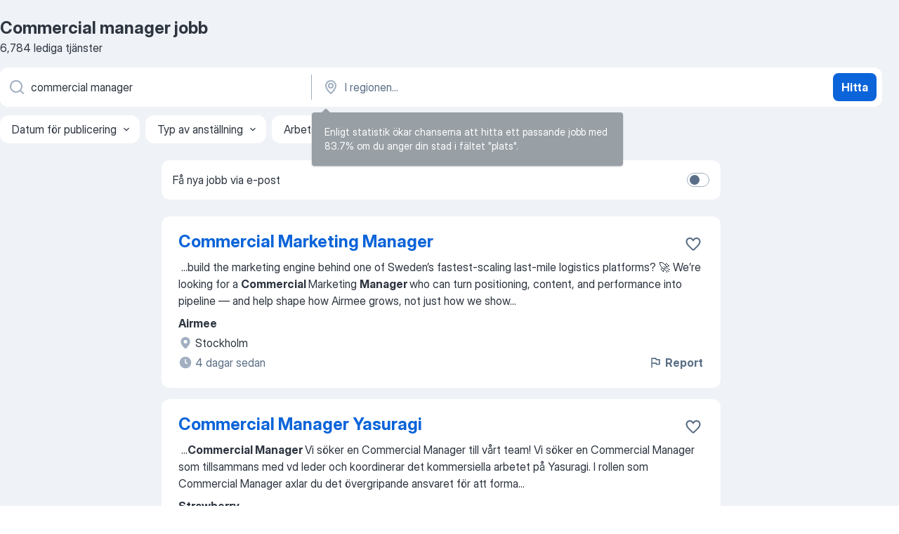

--- FILE ---
content_type: text/html
request_url: https://se.jooble.org/jobb-commercial-manager
body_size: 114266
content:
<!DOCTYPE html><html lang="sv" xmlns="http://www.w3.org/1999/xhtml"><head><meta charset="utf-8"><link data-chunk="app" rel="stylesheet" href="/assets/app.37da070734baa2c47f81.css"><link data-chunk="SERP" rel="stylesheet" href="/assets/SERP.db3f21fe7a05c45311a0.css"><meta name="viewport" content="width=device-width,initial-scale=1.0,maximum-scale=5" /><meta property="og:site_name" content="Jooble" /><meta property="og:locale" content="sv" /><meta property="og:type" content="website" /><meta name="msvalidate.01" content="4E93DB804C5CCCD5B3AFF7486D4B2757" /><meta name="format-detection" content="telephone=no"><link rel="preconnect" href="https://www.googletagmanager.com" /><link rel="preconnect" href="https://www.google-analytics.com" /><link rel="dns-prefetch" href="https://www.google.com" /><link rel="dns-prefetch" href="https://apis.google.com" /><link rel="dns-prefetch" href="https://connect.facebook.net" /><link rel="dns-prefetch" href="https://www.facebook.com" /><link href="https://data-se.jooble.org/assets/fonts/inter-display.css" rel="stylesheet"><link href="https://data-se.jooble.org/assets/fonts/segoe.css" rel="stylesheet"><link rel="apple-touch-icon" href="/assets/images/favicon/ua/apple-touch-icon.png?v=4" /><link rel="apple-touch-icon" sizes="57x57" href="/assets/images/favicon/ua/apple-touch-icon-57x57.png?v=4" /><link rel="apple-touch-icon" sizes="60x60" href="/assets/images/favicon/ua/apple-touch-icon-60x60.png?v=4" /><link rel="apple-touch-icon" sizes="72x72" href="/assets/images/favicon/ua/apple-touch-icon-72x72.png?v=4" /><link rel="apple-touch-icon" sizes="76x76" href="/assets/images/favicon/ua/apple-touch-icon-76x76.png?v=4" /><link rel="apple-touch-icon" sizes="114x114" href="/assets/images/favicon/ua/apple-touch-icon-114x114.png?v=4" /><link rel="apple-touch-icon" sizes="120x120" href="/assets/images/favicon/ua/apple-touch-icon-120x120.png?v=4" /><link rel="apple-touch-icon" sizes="144x144" href="/assets/images/favicon/ua/apple-touch-icon-144x144.png?v=4" /><link rel="apple-touch-icon" sizes="152x152" href="/assets/images/favicon/ua/apple-touch-icon-152x152.png?v=4" /><link rel="apple-touch-icon" sizes="180x180" href="/assets/images/favicon/ua/apple-touch-icon-180x180.png?v=4" /><link rel="icon" type="image/png" sizes="16x16" href="/assets/images/favicon/ua/favicon-16x16.png?v=4"><link rel="icon" type="image/png" sizes="32x32" href="/assets/images/favicon/ua/favicon-32x32.png?v=4"><link rel="icon" type="image/png" sizes="48x48" href="/assets/images/favicon/ua/android-chrome-48x48.png?v=4"><link rel="icon" type="image/png" sizes="96x96" href="/assets/images/favicon/ua/android-chrome-96x96.png?v=4"><link rel="icon" type="image/png" sizes="144x144" href="/assets/images/favicon/ua/android-chrome-144x144.png?v=4"><link rel="icon" type="image/png" sizes="192x192" href="/assets/images/favicon/ua/android-chrome-192x192.png?v=4"><link rel="icon" type="image/png" sizes="194x194" href="/assets/images/favicon/ua/favicon-194x194.png?v=4"><link rel="icon" type="image/png" sizes="256x256" href="/assets/images/favicon/ua/android-chrome-256x256.png?v=4"><link rel="icon" type="image/png" sizes="384x384" href="/assets/images/favicon/ua/android-chrome-384x384.png?v=4"><link rel="icon" type="image/png" sizes="512x512" href="/assets/images/favicon/ua/android-chrome-512x512.png?v=4"><link rel="shortcut icon" type="image/x-icon" href="/assets/images/favicon/ua/favicon-ua.ico?v=4"><link rel="icon" href="/assets/images/favicon/ua/icon.svg?v=4" sizes="any" type="image/svg+xml"><meta name="msapplication-tooltip" content="Jooble"><meta name="msapplication-config" content="/browserconfig.xml"><meta name="msapplication-TileColor" content="#ffffff"><meta name="msapplication-TileImage" content="/assets/images/favicon/ua/mstile-144x144.png?v=4"><meta name="theme-color" content="#ffffff"><meta name="ir-site-verification-token" content="-1337664224"><script type="text/javascript" charset="utf-8">(function(g,o){g[o]=g[o]||function(){(g[o]['q']=g[o]['q']||[]).push(arguments)},g[o]['t']=1*new Date})(window,'_googCsa'); </script><script>!function(){if('PerformanceLongTaskTiming' in window) {var g=window.__tti={e:[]};g.o = new PerformanceObserver(function(l){g.e = g.e.concat(l.getEntries())});g.o.observe({entryTypes:['longtask']})}}();</script><script>!function(){var e,t,n,i,r={passive:!0,capture:!0},a=new Date,o=function(){i=[],t=-1,e=null,f(addEventListener)},c=function(i,r){e||(e=r,t=i,n=new Date,f(removeEventListener),u())},u=function(){if(t>=0&&t<n-a){var r={entryType:"first-input",name:e.type,target:e.target,cancelable:e.cancelable,startTime:e.timeStamp,processingStart:e.timeStamp+t};i.forEach((function(e){e(r)})),i=[]}},s=function(e){if(e.cancelable){var t=(e.timeStamp>1e12?new Date:performance.now())-e.timeStamp;"pointerdown"==e.type?function(e,t){var n=function(){c(e,t),a()},i=function(){a()},a=function(){removeEventListener("pointerup",n,r),removeEventListener("pointercancel",i,r)};addEventListener("pointerup",n,r),addEventListener("pointercancel",i,r)}(t,e):c(t,e)}},f=function(e){["mousedown","keydown","touchstart","pointerdown"].forEach((function(t){return e(t,s,r)}))},p="hidden"===document.visibilityState?0:1/0;addEventListener("visibilitychange",(function e(t){"hidden"===document.visibilityState&&(p=t.timeStamp,removeEventListener("visibilitychange",e,!0))}),!0);o(),self.webVitals={firstInputPolyfill:function(e){i.push(e),u()},resetFirstInputPolyfill:o,get firstHiddenTime(){return p}}}();</script><title data-rh="true">Commercial manager jobb - 6784 aktuella lediga Commercial manager jobb - Jooble</title><link data-rh="true" rel="canonical" href="https://se.jooble.org/jobb-commercial-manager"/><link data-rh="true" hreflang="sv-SE" rel="alternate" href="https://se.jooble.org/jobb-commercial-manager"/><meta data-rh="true" name="keywords" content="Commercial manager jobb, lediga jobb Commercial manager, jobb, lediga jobb"/><meta data-rh="true" name="description" content="Sök efter nya Commercial manager-jobb. Verifierade arbetsgivare. Ett gratis, snabbt och enkelt sätt att hitta ett jobb med 54.000+ aktuella platsannonser i Sverige och utomlands."/><meta data-rh="true" property="og:image" content="/assets/images/open_graph/og_image.png"/><meta data-rh="true" property="og:url" content="https://se.jooble.org/jobb-commercial-manager"/><meta data-rh="true" property="og:title" content="Commercial manager jobb - 6784 aktuella lediga Commercial manager jobb - Jooble"/><meta data-rh="true" property="og:description" content="Sök efter nya Commercial manager-jobb. Verifierade arbetsgivare. Ett gratis, snabbt och enkelt sätt att hitta ett jobb med 54.000+ aktuella platsannonser i Sverige och utomlands."/><script data-rh="true" type="application/ld+json">{"@context":"https://schema.org","@type":"BreadcrumbList","itemListElement":[[{"@type":"ListItem","position":1,"item":{"@id":"https://se.jooble.org","name":"Jobb"}},{"@type":"ListItem","position":2,"item":{"name":"Commercial manager"}}]]}</script><script data-rh="true" type="application/ld+json">{"@context":"https://schema.org","@type":"ItemList","numberOfItems":6784,"itemListElement":[[{"@type":"ListItem","position":1,"url":"https://se.jooble.org/jdp/3921536118661988853"},{"@type":"ListItem","position":2,"url":"https://se.jooble.org/jdp/4148558532563626150"},{"@type":"ListItem","position":3,"url":"https://se.jooble.org/jdp/-5162800993394120718"},{"@type":"ListItem","position":4,"url":"https://se.jooble.org/jdp/3118356529884647937"},{"@type":"ListItem","position":5,"url":"https://se.jooble.org/jdp/-7783975060511563185"},{"@type":"ListItem","position":6,"url":"https://se.jooble.org/jdp/2934939743131749516"},{"@type":"ListItem","position":7,"url":"https://se.jooble.org/jdp/-7101761479591535702"},{"@type":"ListItem","position":8,"url":"https://se.jooble.org/jdp/7443141173393405941"},{"@type":"ListItem","position":9,"url":"https://se.jooble.org/jdp/-155915998724936559"},{"@type":"ListItem","position":10,"url":"https://se.jooble.org/jdp/2413328760607616077"},{"@type":"ListItem","position":11,"url":"https://se.jooble.org/jdp/-2866484488805361830"},{"@type":"ListItem","position":12,"url":"https://se.jooble.org/jdp/3043395113355386006"},{"@type":"ListItem","position":13,"url":"https://se.jooble.org/jdp/-271122108021150044"},{"@type":"ListItem","position":14,"url":"https://se.jooble.org/jdp/-4909491441465323669"},{"@type":"ListItem","position":15,"url":"https://se.jooble.org/jdp/6956047372734046327"},{"@type":"ListItem","position":16,"url":"https://se.jooble.org/jdp/-7622429047002967398"},{"@type":"ListItem","position":17,"url":"https://se.jooble.org/jdp/-5878302119420008690"},{"@type":"ListItem","position":18,"url":"https://se.jooble.org/jdp/-8692003019890074016"},{"@type":"ListItem","position":19,"url":"https://se.jooble.org/jdp/5316483142237263379"},{"@type":"ListItem","position":20,"url":"https://se.jooble.org/jdp/6240714232230626286"},{"@type":"ListItem","position":21,"url":"https://se.jooble.org/jdp/-1580902139968315678"},{"@type":"ListItem","position":22,"url":"https://se.jooble.org/jdp/-6180867919010792801"},{"@type":"ListItem","position":23,"url":"https://se.jooble.org/jdp/-2229159086030664"},{"@type":"ListItem","position":24,"url":"https://se.jooble.org/jdp/5196078814327574516"},{"@type":"ListItem","position":25,"url":"https://se.jooble.org/jdp/-3726480163355989215"},{"@type":"ListItem","position":26,"url":"https://se.jooble.org/jdp/923520249819629341"},{"@type":"ListItem","position":27,"url":"https://se.jooble.org/jdp/-3423608998654430433"},{"@type":"ListItem","position":28,"url":"https://se.jooble.org/jdp/-740244101190146350"},{"@type":"ListItem","position":29,"url":"https://se.jooble.org/jdp/-8898007763850773850"},{"@type":"ListItem","position":30,"url":"https://se.jooble.org/jdp/-165599938936135659"}]]}</script></head><body ondragstart="return false"><div id="app"><div class="zR2N9v"><div class="_1G2nM4"><div></div><div id="serpContainer" class="_0CG45k"><div class="+MdXgT"><header class="VavEB9"><div class="qD9dwK"><h1 class="_518B8Z">Commercial manager jobb</h1><div company="p" class="cXVOTD">6 784 lediga tjänster</div></div><div class=""><form class="CXE+FW" data-test-name="_searchForm"><div class="tXoMlu"><div class="kySr3o EIHqTW"><div class="H-KSNn"><div class="Y6LTZC RKazSn"><div class="_0vIToK"><svg class="BC4g2E abyhUO gexuVd kPZVKg"><use xlink:href="/assets/sprite.1oxueCVBzlo-hocQRlhy.svg#icon-magnifier-usage"></use></svg><input id="input_:R55j8h:" class="_2cXMBT aHpE4r _5sX2B+" placeholder="Jag letar efter lediga tjänster..." type="text" spellcheck="false" name="keyword" autoComplete="off" autoCapitalize="off" data-test-name="_searchFormKeywordInput" aria-label="Vilken anställning letar du efter?" value="commercial manager"/></div></div></div></div><div class="kySr3o _9+Weu7"><div class="H-KSNn"><div class="Y6LTZC RKazSn"><div class="_0vIToK"><svg class="BC4g2E abyhUO gexuVd kPZVKg"><use xlink:href="/assets/sprite.1oxueCVBzlo-hocQRlhy.svg#icon-map_marker-usage"></use></svg><input id="tbRegion" class="_2cXMBT aHpE4r _5sX2B+" placeholder="I regionen..." type="text" spellcheck="false" name="region" autoComplete="off" autoCapitalize="off" data-test-name="_searchFormRegionInput" aria-label="Ange i vilken stad du söker jobb" value=""/></div></div></div></div></div><button type="submit" class="VMdYVt i6dNg1 oUsVL7 xVPKbj ZuTpxY">Hitta</button></form></div><div class="p7hDF8"><div class="apmZrt" data-test-name="_smartTagsFilter" role="region" aria-label="Filters"><button type="button" class="wYznI5"><span class="_1apRDx">Datum för publicering</span><svg class="KaSFrq DuJhnH GM7Sgs _398Jb4"><use xlink:href="/assets/sprite.1oxueCVBzlo-hocQRlhy.svg#icon-chevron_down-usage"></use></svg></button><button type="button" class="wYznI5"><span class="_1apRDx">Typ av anställning</span><svg class="KaSFrq DuJhnH GM7Sgs _398Jb4"><use xlink:href="/assets/sprite.1oxueCVBzlo-hocQRlhy.svg#icon-chevron_down-usage"></use></svg></button><button type="button" class="wYznI5"><span class="_1apRDx">Arbetslivserfarenhet</span><svg class="KaSFrq DuJhnH GM7Sgs _398Jb4"><use xlink:href="/assets/sprite.1oxueCVBzlo-hocQRlhy.svg#icon-chevron_down-usage"></use></svg></button><button type="button" class="wYznI5"><span class="_1apRDx">Anställnings typ</span><svg class="KaSFrq DuJhnH GM7Sgs _398Jb4"><use xlink:href="/assets/sprite.1oxueCVBzlo-hocQRlhy.svg#icon-chevron_down-usage"></use></svg></button><button type="button" class="wYznI5"><span class="_1apRDx">Lön</span><svg class="KaSFrq DuJhnH GM7Sgs _398Jb4"><use xlink:href="/assets/sprite.1oxueCVBzlo-hocQRlhy.svg#icon-chevron_down-usage"></use></svg></button></div></div></header><div class="y+s7YY"><div class="Amjssv"><main class="toVmC+" role="main"><div class="NeCPdn" id="topBarContainer"><div class="dKIuea"><div class="pfddcp xPgV1+"><div class="Z7rxKJ"><span class="ahUpuK">Få nya jobb via e-post</span><div class="rV3P9b H6hBvI RDT4pD seXaaO"><input id="SubscriptionSwitcher" type="checkbox" tabindex="-1" aria-label="SubscriptionSwitcher"/><label for="SubscriptionSwitcher" tabindex="0" role="switch" aria-checked="false" data-focus-target="SubscriptionSwitcher"><span data-switch="pill" data-caption="false"><span data-switch="round"></span></span></label></div></div></div></div></div><div class="bXbgrv" id="serpContent"><div><div class="infinite-scroll-component__outerdiv"><div class="infinite-scroll-component ZbPfXY _serpContentBlock" style="height:auto;overflow:auto;-webkit-overflow-scrolling:touch"><div><ul class="kiBEcn"><li></li><li><div id="3921536118661988853" data-test-name="_jobCard" class="+n4WEb rHG1ci"><div class="_9q4Aij"><h2 class="jA9gFS dUatPc"><a class="_8w9Ce2 tUC4Fj _6i4Nb0 wtCvxI job_card_link" target="_blank" href="https://se.jooble.org/jdp/3921536118661988853">Commercial Marketing Manager</a></h2><div class="_5A-eEY"><div class="Bdpujj"><button type="button" class="ZapzXe _9WpygY XEfYdx JFkX+L vMdXr7 RNbuqd" data-test-name="jobFavoritesButton__3921536118661988853" aria-label="Spara den lediga tjänsten i favoriter"><span class="H2e2t1 +gVFyQ"><svg class="KaSFrq JAzKjj _0ng4na"><use xlink:href="/assets/sprite.1oxueCVBzlo-hocQRlhy.svg#icon-heart_outline-usage"></use></svg></span></button></div></div></div><div><div class="QZH8mt"><div class="GEyos4">&nbsp;...<span>build the marketing engine behind one of Sweden’s fastest-scaling last-mile logistics platforms? 🚀

We’re looking for a </span><b>Commercial </b><span>Marketing </span><b>Manager </b><span>who can turn positioning, content, and performance into pipeline — and help shape how Airmee grows, not just how we show</span>...&nbsp;</div><div class="rvi8+s"></div></div><div class="L4BhzZ wrapper__new_tags_design bLrJMm"><div class="j+648w"><button type="button" class="ZapzXe _9WpygY JFkX+L vMdXr7 _9ofHq7" data-test-name="_reportJobButtonSerp"><span class="H2e2t1 w87w0E"><svg class="KaSFrq xY3sEm _0ng4na cS9jE1"><use xlink:href="/assets/sprite.1oxueCVBzlo-hocQRlhy.svg#icon-flag-usage"></use></svg></span>Report</button></div><div class="E6E0jY"><div class="pXyhD4 VeoRvG"><div class="heru4z"><p class="z6WlhX" data-test-name="_companyName">Airmee</p></div></div><div class="blapLw gj1vO6 fhg31q nxYYVJ" tabindex="-1"><svg class="BC4g2E c6AqqO gexuVd kE3ssB DlQ0Ty icon_gray_soft mdorqd"><use xlink:href="/assets/sprite.1oxueCVBzlo-hocQRlhy.svg#icon-map_marker_filled-usage"></use></svg><div class="caption NTRJBV">Stockholm</div></div><div class="blapLw gj1vO6 fhg31q fGYTou"><svg class="BC4g2E c6AqqO gexuVd kE3ssB DlQ0Ty icon_gray_soft jjtReA"><use xlink:href="/assets/sprite.1oxueCVBzlo-hocQRlhy.svg#icon-clock_filled-usage"></use></svg><div class="caption Vk-5Da">4 dagar sedan</div></div></div></div></div></div></li><li><div id="4148558532563626150" data-test-name="_jobCard" class="+n4WEb rHG1ci"><div class="_9q4Aij"><h2 class="jA9gFS dUatPc"><a class="_8w9Ce2 tUC4Fj _6i4Nb0 wtCvxI job_card_link" target="_blank" href="https://se.jooble.org/jdp/4148558532563626150">Commercial Manager Yasuragi</a></h2><div class="_5A-eEY"><div class="Bdpujj"><button type="button" class="ZapzXe _9WpygY XEfYdx JFkX+L vMdXr7 RNbuqd" data-test-name="jobFavoritesButton__4148558532563626150" aria-label="Spara den lediga tjänsten i favoriter"><span class="H2e2t1 +gVFyQ"><svg class="KaSFrq JAzKjj _0ng4na"><use xlink:href="/assets/sprite.1oxueCVBzlo-hocQRlhy.svg#icon-heart_outline-usage"></use></svg></span></button></div></div></div><div><div class="QZH8mt"><div class="GEyos4">&nbsp;...<b>Commercial Manager </b><span>

 Vi söker en Commercial Manager till vårt team!
 Vi söker en Commercial Manager som tillsammans med vd leder och koordinerar det kommersiella arbetet på Yasuragi. 
 I rollen som Commercial Manager axlar du det övergripande ansvaret för att forma</span>...&nbsp;</div><div class="rvi8+s"></div></div><div class="L4BhzZ wrapper__new_tags_design bLrJMm"><div class="j+648w"><button type="button" class="ZapzXe _9WpygY JFkX+L vMdXr7 _9ofHq7" data-test-name="_reportJobButtonSerp"><span class="H2e2t1 w87w0E"><svg class="KaSFrq xY3sEm _0ng4na cS9jE1"><use xlink:href="/assets/sprite.1oxueCVBzlo-hocQRlhy.svg#icon-flag-usage"></use></svg></span>Report</button></div><div class="E6E0jY"><div class="pXyhD4 VeoRvG"><div class="heru4z"><p class="z6WlhX" data-test-name="_companyName">Strawberry</p></div></div><div class="blapLw gj1vO6 fhg31q nxYYVJ" tabindex="-1"><svg class="BC4g2E c6AqqO gexuVd kE3ssB DlQ0Ty icon_gray_soft mdorqd"><use xlink:href="/assets/sprite.1oxueCVBzlo-hocQRlhy.svg#icon-map_marker_filled-usage"></use></svg><div class="caption NTRJBV">Stockholm</div></div><div class="blapLw gj1vO6 fhg31q fGYTou"><svg class="BC4g2E c6AqqO gexuVd kE3ssB DlQ0Ty icon_gray_soft jjtReA"><use xlink:href="/assets/sprite.1oxueCVBzlo-hocQRlhy.svg#icon-clock_filled-usage"></use></svg><div class="caption Vk-5Da">7 dagar sedan</div></div></div></div></div></div></li><li><div id="-5162800993394120718" data-test-name="_jobCard" class="+n4WEb rHG1ci"><div class="_9q4Aij"><h2 class="jA9gFS dUatPc"><a class="_8w9Ce2 tUC4Fj _6i4Nb0 wtCvxI job_card_link" target="_blank" href="https://se.jooble.org/jdp/-5162800993394120718">Commercial Project Manager</a></h2><div class="_5A-eEY"><div class="Bdpujj"><button type="button" class="ZapzXe _9WpygY XEfYdx JFkX+L vMdXr7 RNbuqd" data-test-name="jobFavoritesButton__-5162800993394120718" aria-label="Spara den lediga tjänsten i favoriter"><span class="H2e2t1 +gVFyQ"><svg class="KaSFrq JAzKjj _0ng4na"><use xlink:href="/assets/sprite.1oxueCVBzlo-hocQRlhy.svg#icon-heart_outline-usage"></use></svg></span></button></div></div></div><div><div class="QZH8mt"><div class="GEyos4"><span>A Snapshot of Your Day

Join us as a </span><b>Commercial </b><span>Project </span><b>Manager </b><span>and take the lead in driving the local commercial and financial execution of long-term nuclear maintenance contracts for generators and steam turbines across Sweden. You’ll partner closely with the Project</span>...&nbsp;</div><div class="rvi8+s"></div></div><div class="L4BhzZ wrapper__new_tags_design bLrJMm"><div class="j+648w"><button type="button" class="ZapzXe _9WpygY JFkX+L vMdXr7 _9ofHq7" data-test-name="_reportJobButtonSerp"><span class="H2e2t1 w87w0E"><svg class="KaSFrq xY3sEm _0ng4na cS9jE1"><use xlink:href="/assets/sprite.1oxueCVBzlo-hocQRlhy.svg#icon-flag-usage"></use></svg></span>Report</button></div><div class="E6E0jY"><div class="pXyhD4 VeoRvG"><div class="heru4z"><p class="z6WlhX" data-test-name="_companyName">Siemens Energy AB</p></div></div><div class="blapLw gj1vO6 fhg31q nxYYVJ" tabindex="-1"><svg class="BC4g2E c6AqqO gexuVd kE3ssB DlQ0Ty icon_gray_soft mdorqd"><use xlink:href="/assets/sprite.1oxueCVBzlo-hocQRlhy.svg#icon-map_marker_filled-usage"></use></svg><div class="caption NTRJBV">Finspång</div></div><div class="blapLw gj1vO6 fhg31q fGYTou"><svg class="BC4g2E c6AqqO gexuVd kE3ssB DlQ0Ty icon_gray_soft jjtReA"><use xlink:href="/assets/sprite.1oxueCVBzlo-hocQRlhy.svg#icon-clock_filled-usage"></use></svg><div class="caption Vk-5Da">10 dagar sedan</div></div></div></div></div></div></li><li><div id="3118356529884647937" data-test-name="_jobCard" class="+n4WEb rHG1ci"><div class="_9q4Aij"><h2 class="jA9gFS dUatPc"><a class="_8w9Ce2 tUC4Fj _6i4Nb0 wtCvxI job_card_link" target="_blank" href="https://se.jooble.org/jdp/3118356529884647937">Commercial Finance Manager</a></h2><div class="_5A-eEY"><div class="Bdpujj"><button type="button" class="ZapzXe _9WpygY XEfYdx JFkX+L vMdXr7 RNbuqd" data-test-name="jobFavoritesButton__3118356529884647937" aria-label="Spara den lediga tjänsten i favoriter"><span class="H2e2t1 +gVFyQ"><svg class="KaSFrq JAzKjj _0ng4na"><use xlink:href="/assets/sprite.1oxueCVBzlo-hocQRlhy.svg#icon-heart_outline-usage"></use></svg></span></button></div></div></div><div><div class="QZH8mt"><div class="GEyos4">&nbsp;...<span>natural nutritious food. Our products are more affordable and more sustainable than their dairy equivalents. 

 Position:  </span><b>Commercial </b><span>Finance </span><b>Manager </b><span>
 Location:  Stockholm (Hybrid)

 About the Position 
 As Commercial Finance Manager you will play a pivotal role</span>...&nbsp;</div><div class="rvi8+s"></div></div><div class="L4BhzZ wrapper__new_tags_design bLrJMm"><div class="j+648w"><button type="button" class="ZapzXe _9WpygY JFkX+L vMdXr7 _9ofHq7" data-test-name="_reportJobButtonSerp"><span class="H2e2t1 w87w0E"><svg class="KaSFrq xY3sEm _0ng4na cS9jE1"><use xlink:href="/assets/sprite.1oxueCVBzlo-hocQRlhy.svg#icon-flag-usage"></use></svg></span>Report</button></div><div class="E6E0jY"><div class="pXyhD4 VeoRvG"><div class="heru4z"><p class="z6WlhX" data-test-name="_companyName">Flora Food Group</p></div></div><div class="blapLw gj1vO6 fhg31q nxYYVJ" tabindex="-1"><svg class="BC4g2E c6AqqO gexuVd kE3ssB DlQ0Ty icon_gray_soft mdorqd"><use xlink:href="/assets/sprite.1oxueCVBzlo-hocQRlhy.svg#icon-map_marker_filled-usage"></use></svg><div class="caption NTRJBV">Stockholm</div></div><div class="blapLw gj1vO6 fhg31q fGYTou"><svg class="BC4g2E c6AqqO gexuVd kE3ssB DlQ0Ty icon_gray_soft jjtReA"><use xlink:href="/assets/sprite.1oxueCVBzlo-hocQRlhy.svg#icon-clock_filled-usage"></use></svg><div class="caption Vk-5Da">8 dagar sedan</div></div></div></div></div></div></li><li><div id="-7783975060511563185" data-test-name="_jobCard" class="+n4WEb rHG1ci"><div class="_9q4Aij"><h2 class="jA9gFS dUatPc"><a class="_8w9Ce2 tUC4Fj _6i4Nb0 wtCvxI job_card_link" target="_blank" href="https://se.jooble.org/jdp/-7783975060511563185">SAP Commercial &amp; Sales Manager</a></h2><div class="_5A-eEY"><div class="Bdpujj"><button type="button" class="ZapzXe _9WpygY XEfYdx JFkX+L vMdXr7 RNbuqd" data-test-name="jobFavoritesButton__-7783975060511563185" aria-label="Spara den lediga tjänsten i favoriter"><span class="H2e2t1 +gVFyQ"><svg class="KaSFrq JAzKjj _0ng4na"><use xlink:href="/assets/sprite.1oxueCVBzlo-hocQRlhy.svg#icon-heart_outline-usage"></use></svg></span></button></div></div></div><div><div class="QZH8mt"><div class="GEyos4">&nbsp;...<span>S/4HANA implementation and building a new ERP organization from the ground up. We’re now looking for an experienced SAP </span><b>Commercial </b><span>& Sales </span><b>Manager </b><span>to join us from the beginning and take the lead in designing and deploying scalable commercial and sales solutions that support</span>...&nbsp;</div><div class="rvi8+s"></div></div><div class="L4BhzZ wrapper__new_tags_design bLrJMm"><div class="j+648w"><button type="button" class="ZapzXe _9WpygY JFkX+L vMdXr7 _9ofHq7" data-test-name="_reportJobButtonSerp"><span class="H2e2t1 w87w0E"><svg class="KaSFrq xY3sEm _0ng4na cS9jE1"><use xlink:href="/assets/sprite.1oxueCVBzlo-hocQRlhy.svg#icon-flag-usage"></use></svg></span>Report</button></div><div class="E6E0jY"><div class="pXyhD4 VeoRvG"><div class="heru4z"><p class="z6WlhX" data-test-name="_companyName">PolyPeptide Group</p></div></div><div class="blapLw gj1vO6 fhg31q nxYYVJ" tabindex="-1"><svg class="BC4g2E c6AqqO gexuVd kE3ssB DlQ0Ty icon_gray_soft mdorqd"><use xlink:href="/assets/sprite.1oxueCVBzlo-hocQRlhy.svg#icon-map_marker_filled-usage"></use></svg><div class="caption NTRJBV">Malmö</div></div><div class="blapLw gj1vO6 fhg31q fGYTou"><svg class="BC4g2E c6AqqO gexuVd kE3ssB DlQ0Ty icon_gray_soft jjtReA"><use xlink:href="/assets/sprite.1oxueCVBzlo-hocQRlhy.svg#icon-clock_filled-usage"></use></svg><div class="caption Vk-5Da">9 dagar sedan</div></div></div></div></div></div></li><li><div id="2934939743131749516" data-test-name="_jobCard" class="+n4WEb rHG1ci"><div class="_9q4Aij"><h2 class="jA9gFS dUatPc"><a class="_8w9Ce2 tUC4Fj _6i4Nb0 wtCvxI job_card_link" target="_blank" href="https://se.jooble.org/jdp/2934939743131749516">Commercial Manager Nordic Countries</a></h2><div class="_5A-eEY"><div class="Bdpujj"><button type="button" class="ZapzXe _9WpygY XEfYdx JFkX+L vMdXr7 RNbuqd" data-test-name="jobFavoritesButton__2934939743131749516" aria-label="Spara den lediga tjänsten i favoriter"><span class="H2e2t1 +gVFyQ"><svg class="KaSFrq JAzKjj _0ng4na"><use xlink:href="/assets/sprite.1oxueCVBzlo-hocQRlhy.svg#icon-heart_outline-usage"></use></svg></span></button></div></div></div><div><div class="QZH8mt"><div class="GEyos4">&nbsp;...<span>och forma den kommersiella affären för Destination Kina och Fjärran Östern för den nordiska marknaden? Nu söker vi en erfaren </span><b>Commercial Manager </b><span>till en ny roll med stort mandat, tydligt affärsfokus och goda utvecklingsmöjligheter.
Tjänsten är på heltid och utgår från</span>...&nbsp;</div><div class="rvi8+s"></div></div><div class="L4BhzZ wrapper__new_tags_design bLrJMm"><div class="j+648w"><button type="button" class="ZapzXe _9WpygY JFkX+L vMdXr7 _9ofHq7" data-test-name="_reportJobButtonSerp"><span class="H2e2t1 w87w0E"><svg class="KaSFrq xY3sEm _0ng4na cS9jE1"><use xlink:href="/assets/sprite.1oxueCVBzlo-hocQRlhy.svg#icon-flag-usage"></use></svg></span>Report</button></div><div class="E6E0jY"><div class="pXyhD4 VeoRvG"><div class="heru4z"><p class="z6WlhX" data-test-name="_companyName">Adecco Sweden AB</p></div></div><div class="blapLw gj1vO6 fhg31q nxYYVJ" tabindex="-1"><svg class="BC4g2E c6AqqO gexuVd kE3ssB DlQ0Ty icon_gray_soft mdorqd"><use xlink:href="/assets/sprite.1oxueCVBzlo-hocQRlhy.svg#icon-map_marker_filled-usage"></use></svg><div class="caption NTRJBV">Stockholm</div></div><div class="blapLw gj1vO6 fhg31q fGYTou"><svg class="BC4g2E c6AqqO gexuVd kE3ssB DlQ0Ty icon_gray_soft jjtReA"><use xlink:href="/assets/sprite.1oxueCVBzlo-hocQRlhy.svg#icon-clock_filled-usage"></use></svg><div class="caption Vk-5Da">17 dagar sedan</div></div></div></div></div></div></li><li><div id="-7101761479591535702" data-test-name="_jobCard" class="+n4WEb rHG1ci"><div class="_9q4Aij"><h2 class="jA9gFS dUatPc"><a class="_8w9Ce2 tUC4Fj _6i4Nb0 wtCvxI job_card_link" target="_blank" href="https://se.jooble.org/jdp/-7101761479591535702">Sales Manager - Public &amp; Commercial Transport</a></h2><div class="_5A-eEY"><div class="Bdpujj"><button type="button" class="ZapzXe _9WpygY XEfYdx JFkX+L vMdXr7 RNbuqd" data-test-name="jobFavoritesButton__-7101761479591535702" aria-label="Spara den lediga tjänsten i favoriter"><span class="H2e2t1 +gVFyQ"><svg class="KaSFrq JAzKjj _0ng4na"><use xlink:href="/assets/sprite.1oxueCVBzlo-hocQRlhy.svg#icon-heart_outline-usage"></use></svg></span></button></div></div></div><div><div class="QZH8mt"><div class="GEyos4">&nbsp;...<span>Role Overview 
 As Sales </span><b>Manager </b><span>– Public & </span><b>Commercial </b><span>Transport, you will lead strategic B2B sales of Candela’s flagship vessels (e.g., Candela P-12) to private operators and mixed-use transport providers. This role is ideal for a commercially driven professional who</span>...&nbsp;</div><div class="rvi8+s"></div></div><div class="L4BhzZ wrapper__new_tags_design bLrJMm"><div class="j+648w"><button type="button" class="ZapzXe _9WpygY JFkX+L vMdXr7 _9ofHq7" data-test-name="_reportJobButtonSerp"><span class="H2e2t1 w87w0E"><svg class="KaSFrq xY3sEm _0ng4na cS9jE1"><use xlink:href="/assets/sprite.1oxueCVBzlo-hocQRlhy.svg#icon-flag-usage"></use></svg></span>Report</button></div><div class="E6E0jY"><div class="pXyhD4 VeoRvG"><div class="heru4z"><p class="z6WlhX" data-test-name="_companyName">Candela Technology AB</p></div></div><div class="blapLw gj1vO6 fhg31q nxYYVJ" tabindex="-1"><svg class="BC4g2E c6AqqO gexuVd kE3ssB DlQ0Ty icon_gray_soft mdorqd"><use xlink:href="/assets/sprite.1oxueCVBzlo-hocQRlhy.svg#icon-map_marker_filled-usage"></use></svg><div class="caption NTRJBV">Stockholm</div></div><div class="blapLw gj1vO6 fhg31q fGYTou"><svg class="BC4g2E c6AqqO gexuVd kE3ssB DlQ0Ty icon_gray_soft jjtReA"><use xlink:href="/assets/sprite.1oxueCVBzlo-hocQRlhy.svg#icon-clock_filled-usage"></use></svg><div class="caption Vk-5Da">5 dagar sedan</div></div></div></div></div></div></li><li></li><li><div id="7443141173393405941" data-test-name="_jobCard" class="+n4WEb rHG1ci"><div class="_9q4Aij"><h2 class="jA9gFS dUatPc"><a class="_8w9Ce2 tUC4Fj _6i4Nb0 wtCvxI job_card_link" target="_blank" href="https://se.jooble.org/jdp/7443141173393405941">Commercial Product Manager - IoT Suite</a></h2><div class="_5A-eEY"><div class="Bdpujj"><button type="button" class="ZapzXe _9WpygY XEfYdx JFkX+L vMdXr7 RNbuqd" data-test-name="jobFavoritesButton__7443141173393405941" aria-label="Spara den lediga tjänsten i favoriter"><span class="H2e2t1 +gVFyQ"><svg class="KaSFrq JAzKjj _0ng4na"><use xlink:href="/assets/sprite.1oxueCVBzlo-hocQRlhy.svg#icon-heart_outline-usage"></use></svg></span></button></div></div></div><div><div class="QZH8mt"><div class="GEyos4">&nbsp;...<span>Help create a safer and smarter world by driving the </span><b>commercial </b><span>success of AddSecure’s IoT Suite across Europe. In this role, you’ll turn</span>...&nbsp;&nbsp;...<span>development are central. 
 The role  As  Commercial Product </span><b>Manager </b><span>for IoT Suite  , you will drive the  commercial success  of</span>...&nbsp;</div><div class="rvi8+s"></div></div><div class="L4BhzZ wrapper__new_tags_design bLrJMm"><div class="j+648w"><button type="button" class="ZapzXe _9WpygY JFkX+L vMdXr7 _9ofHq7" data-test-name="_reportJobButtonSerp"><span class="H2e2t1 w87w0E"><svg class="KaSFrq xY3sEm _0ng4na cS9jE1"><use xlink:href="/assets/sprite.1oxueCVBzlo-hocQRlhy.svg#icon-flag-usage"></use></svg></span>Report</button></div><div class="E6E0jY"><div class="pXyhD4 VeoRvG"><div class="heru4z"><p class="z6WlhX" data-test-name="_companyName">AddSecure</p></div></div><div class="blapLw gj1vO6 fhg31q nxYYVJ" tabindex="-1"><svg class="BC4g2E c6AqqO gexuVd kE3ssB DlQ0Ty icon_gray_soft mdorqd"><use xlink:href="/assets/sprite.1oxueCVBzlo-hocQRlhy.svg#icon-map_marker_filled-usage"></use></svg><div class="caption NTRJBV">Hägersten, Stockholms kommun</div></div><div class="blapLw gj1vO6 fhg31q fGYTou"><svg class="BC4g2E c6AqqO gexuVd kE3ssB DlQ0Ty icon_gray_soft jjtReA"><use xlink:href="/assets/sprite.1oxueCVBzlo-hocQRlhy.svg#icon-clock_filled-usage"></use></svg><div class="caption Vk-5Da">1 dag sedan</div></div></div></div></div></div></li><li><div id="-155915998724936559" data-test-name="_jobCard" class="+n4WEb rHG1ci"><div class="_9q4Aij"><h2 class="jA9gFS dUatPc"><a class="_8w9Ce2 tUC4Fj _6i4Nb0 wtCvxI job_card_link" target="_blank" href="https://se.jooble.org/jdp/-155915998724936559">Commercial Manager | Manta Marine Technologies</a></h2><div class="_5A-eEY"><div class="Bdpujj"><button type="button" class="ZapzXe _9WpygY XEfYdx JFkX+L vMdXr7 RNbuqd" data-test-name="jobFavoritesButton__-155915998724936559" aria-label="Spara den lediga tjänsten i favoriter"><span class="H2e2t1 +gVFyQ"><svg class="KaSFrq JAzKjj _0ng4na"><use xlink:href="/assets/sprite.1oxueCVBzlo-hocQRlhy.svg#icon-heart_outline-usage"></use></svg></span></button></div></div></div><div><div class="QZH8mt"><div class="GEyos4">&nbsp;...<span>On behalf of Manta Marine Technologies, we are now looking for a 
 </span><b>Commercial Manager </b><span>

 Manta Marine Technologies (MMT) offers a comprehensive portfolio of cutting-edge technologies to enable a greener maritime industry. These range from Vessel Optimization solutions</span>...&nbsp;</div><div class="rvi8+s"></div></div><div class="L4BhzZ wrapper__new_tags_design bLrJMm"><div class="j+648w"><button type="button" class="ZapzXe _9WpygY JFkX+L vMdXr7 _9ofHq7" data-test-name="_reportJobButtonSerp"><span class="H2e2t1 w87w0E"><svg class="KaSFrq xY3sEm _0ng4na cS9jE1"><use xlink:href="/assets/sprite.1oxueCVBzlo-hocQRlhy.svg#icon-flag-usage"></use></svg></span>Report</button></div><div class="E6E0jY"><div class="pXyhD4 VeoRvG"><div class="heru4z"><p class="z6WlhX" data-test-name="_companyName">Hudson Nordic</p></div></div><div class="blapLw gj1vO6 fhg31q nxYYVJ" tabindex="-1"><svg class="BC4g2E c6AqqO gexuVd kE3ssB DlQ0Ty icon_gray_soft mdorqd"><use xlink:href="/assets/sprite.1oxueCVBzlo-hocQRlhy.svg#icon-map_marker_filled-usage"></use></svg><div class="caption NTRJBV">Göteborg</div></div><div class="blapLw gj1vO6 fhg31q fGYTou"><svg class="BC4g2E c6AqqO gexuVd kE3ssB DlQ0Ty icon_gray_soft jjtReA"><use xlink:href="/assets/sprite.1oxueCVBzlo-hocQRlhy.svg#icon-clock_filled-usage"></use></svg><div class="caption Vk-5Da">14 dagar sedan</div></div></div></div></div></div></li><li><div id="2413328760607616077" data-test-name="_jobCard" class="+n4WEb rHG1ci"><div class="_9q4Aij"><h2 class="jA9gFS dUatPc"><a class="_8w9Ce2 tUC4Fj _6i4Nb0 wtCvxI job_card_link" target="_blank" href="https://se.jooble.org/jdp/2413328760607616077">Commercial Product Manager</a></h2><div class="_5A-eEY"><div class="Bdpujj"><button type="button" class="ZapzXe _9WpygY XEfYdx JFkX+L vMdXr7 RNbuqd" data-test-name="jobFavoritesButton__2413328760607616077" aria-label="Spara den lediga tjänsten i favoriter"><span class="H2e2t1 +gVFyQ"><svg class="KaSFrq JAzKjj _0ng4na"><use xlink:href="/assets/sprite.1oxueCVBzlo-hocQRlhy.svg#icon-heart_outline-usage"></use></svg></span></button></div></div></div><div><div class="QZH8mt"><div class="GEyos4">&nbsp;...<span>Join Telavox as a </span><b>Commercial </b><span>Product </span><b>Manager </b><span>
 Are you passionate about turning market insights into actionable commercial strategies At Telavox were shaping the future of business communication and were looking for a Commercial Product Manager to drive product growth</span>...&nbsp;</div><div class="rvi8+s"></div></div><div class="L4BhzZ wrapper__new_tags_design bLrJMm"><div class="j+648w"><button type="button" class="ZapzXe _9WpygY JFkX+L vMdXr7 _9ofHq7" data-test-name="_reportJobButtonSerp"><span class="H2e2t1 w87w0E"><svg class="KaSFrq xY3sEm _0ng4na cS9jE1"><use xlink:href="/assets/sprite.1oxueCVBzlo-hocQRlhy.svg#icon-flag-usage"></use></svg></span>Report</button></div><div class="E6E0jY"><div class="pXyhD4 VeoRvG"><div class="heru4z"><p class="z6WlhX" data-test-name="_companyName">Telavox</p></div></div><div class="blapLw gj1vO6 fhg31q nxYYVJ" tabindex="-1"><svg class="BC4g2E c6AqqO gexuVd kE3ssB DlQ0Ty icon_gray_soft mdorqd"><use xlink:href="/assets/sprite.1oxueCVBzlo-hocQRlhy.svg#icon-map_marker_filled-usage"></use></svg><div class="caption NTRJBV">Stockholm</div></div><div class="blapLw gj1vO6 fhg31q fGYTou"><svg class="BC4g2E c6AqqO gexuVd kE3ssB DlQ0Ty icon_gray_soft jjtReA"><use xlink:href="/assets/sprite.1oxueCVBzlo-hocQRlhy.svg#icon-clock_filled-usage"></use></svg><div class="caption Vk-5Da">en månad sedan</div></div></div></div></div></div></li><li><div id="-2866484488805361830" data-test-name="_jobCard" class="+n4WEb rHG1ci"><div class="_9q4Aij"><h2 class="jA9gFS dUatPc"><a class="_8w9Ce2 tUC4Fj _6i4Nb0 wtCvxI job_card_link" target="_blank" href="https://se.jooble.org/jdp/-2866484488805361830">Commercial Operations Manager</a></h2><div class="_5A-eEY"><div class="Bdpujj"><button type="button" class="ZapzXe _9WpygY XEfYdx JFkX+L vMdXr7 RNbuqd" data-test-name="jobFavoritesButton__-2866484488805361830" aria-label="Spara den lediga tjänsten i favoriter"><span class="H2e2t1 +gVFyQ"><svg class="KaSFrq JAzKjj _0ng4na"><use xlink:href="/assets/sprite.1oxueCVBzlo-hocQRlhy.svg#icon-heart_outline-usage"></use></svg></span></button></div></div></div><div><div class="QZH8mt"><div class="GEyos4">&nbsp;...<span>Applications are considered on a rolling basis 
 On-site 
 Job Description 
 We are seeking a  </span><b>Commercial </b><span>Operations </span><b>Manager </b><span> to support our go-to-market (GTM) strategy and ensure our commercial teams are set up for success. 
 This role sits at the intersection of</span>...&nbsp;</div><div class="rvi8+s"></div></div><div class="L4BhzZ wrapper__new_tags_design bLrJMm"><div class="j+648w"><button type="button" class="ZapzXe _9WpygY JFkX+L vMdXr7 _9ofHq7" data-test-name="_reportJobButtonSerp"><span class="H2e2t1 w87w0E"><svg class="KaSFrq xY3sEm _0ng4na cS9jE1"><use xlink:href="/assets/sprite.1oxueCVBzlo-hocQRlhy.svg#icon-flag-usage"></use></svg></span>Report</button></div><div class="E6E0jY"><div class="pXyhD4 VeoRvG"><div class="heru4z"><p class="z6WlhX" data-test-name="_companyName">Planhat</p></div></div><div class="blapLw gj1vO6 fhg31q nxYYVJ" tabindex="-1"><svg class="BC4g2E c6AqqO gexuVd kE3ssB DlQ0Ty icon_gray_soft mdorqd"><use xlink:href="/assets/sprite.1oxueCVBzlo-hocQRlhy.svg#icon-map_marker_filled-usage"></use></svg><div class="caption NTRJBV">Stockholm</div></div><div class="blapLw gj1vO6 fhg31q fGYTou"><svg class="BC4g2E c6AqqO gexuVd kE3ssB DlQ0Ty icon_gray_soft jjtReA"><use xlink:href="/assets/sprite.1oxueCVBzlo-hocQRlhy.svg#icon-clock_filled-usage"></use></svg><div class="caption Vk-5Da">en månad sedan</div></div></div></div></div></div></li><li><div id="3043395113355386006" data-test-name="_jobCard" class="+n4WEb rHG1ci"><div class="_9q4Aij"><h2 class="jA9gFS dUatPc"><a class="_8w9Ce2 tUC4Fj _6i4Nb0 wtCvxI job_card_link" target="_blank" href="https://se.jooble.org/jdp/3043395113355386006">Commercial Account Manager - Sweden</a></h2><div class="_5A-eEY"><div class="Bdpujj"><button type="button" class="ZapzXe _9WpygY XEfYdx JFkX+L vMdXr7 RNbuqd" data-test-name="jobFavoritesButton__3043395113355386006" aria-label="Spara den lediga tjänsten i favoriter"><span class="H2e2t1 +gVFyQ"><svg class="KaSFrq JAzKjj _0ng4na"><use xlink:href="/assets/sprite.1oxueCVBzlo-hocQRlhy.svg#icon-heart_outline-usage"></use></svg></span></button></div></div></div><div><div class="QZH8mt"><div class="GEyos4">&nbsp;...<span>Account </span><b>Manager </b><span>- Sweden 
 Stockholm, Sweden | 750k fixed + 750k OTC = 1.5m OTE 
 Puzzel: The Low-Down &##128269;
 Puzzel is a leading</span>...&nbsp;&nbsp;...<span>;&##128187;
 We are looking for a hungry and experience </span><b>Commercial </b><span>Account Manager to join our Swedish team. We are looking for a</span>...&nbsp;</div><div class="rvi8+s"></div></div><div class="L4BhzZ wrapper__new_tags_design bLrJMm"><div class="j+648w"><button type="button" class="ZapzXe _9WpygY JFkX+L vMdXr7 _9ofHq7" data-test-name="_reportJobButtonSerp"><span class="H2e2t1 w87w0E"><svg class="KaSFrq xY3sEm _0ng4na cS9jE1"><use xlink:href="/assets/sprite.1oxueCVBzlo-hocQRlhy.svg#icon-flag-usage"></use></svg></span>Report</button></div><div class="E6E0jY"><div class="pXyhD4 VeoRvG"><div class="heru4z"><p class="z6WlhX" data-test-name="_companyName">Puzzel</p></div></div><div class="blapLw gj1vO6 fhg31q nxYYVJ" tabindex="-1"><svg class="BC4g2E c6AqqO gexuVd kE3ssB DlQ0Ty icon_gray_soft mdorqd"><use xlink:href="/assets/sprite.1oxueCVBzlo-hocQRlhy.svg#icon-map_marker_filled-usage"></use></svg><div class="caption NTRJBV">Stockholm</div></div><div class="blapLw gj1vO6 fhg31q fGYTou"><svg class="BC4g2E c6AqqO gexuVd kE3ssB DlQ0Ty icon_gray_soft jjtReA"><use xlink:href="/assets/sprite.1oxueCVBzlo-hocQRlhy.svg#icon-clock_filled-usage"></use></svg><div class="caption Vk-5Da">en månad sedan</div></div></div></div></div></div></li><li><div id="-271122108021150044" data-test-name="_jobCard" class="+n4WEb rHG1ci"><div class="_9q4Aij"><h2 class="jA9gFS dUatPc"><a class="_8w9Ce2 tUC4Fj _6i4Nb0 wtCvxI job_card_link" target="_blank" href="https://se.jooble.org/jdp/-271122108021150044">Commercial Operations Manager Scandinavia</a></h2><div class="_5A-eEY"><div class="Bdpujj"><button type="button" class="ZapzXe _9WpygY XEfYdx JFkX+L vMdXr7 RNbuqd" data-test-name="jobFavoritesButton__-271122108021150044" aria-label="Spara den lediga tjänsten i favoriter"><span class="H2e2t1 +gVFyQ"><svg class="KaSFrq JAzKjj _0ng4na"><use xlink:href="/assets/sprite.1oxueCVBzlo-hocQRlhy.svg#icon-heart_outline-usage"></use></svg></span></button></div></div></div><div><div class="QZH8mt"><div class="GEyos4">&nbsp;...<span>produced and distributed through Bankeryd in Sweden and Bromsgrove in the UK. The head office is at Skøyen in Oslo. 

 </span><b>Commercial </b><span>Operations </span><b>Manager </b><span>Scandinavia 
 Are you a motivated leader with a passion for service operations and improvement 
 We are looking for a</span>...&nbsp;</div><div class="rvi8+s"></div></div><div class="L4BhzZ wrapper__new_tags_design bLrJMm"><div class="j+648w"><button type="button" class="ZapzXe _9WpygY JFkX+L vMdXr7 _9ofHq7" data-test-name="_reportJobButtonSerp"><span class="H2e2t1 w87w0E"><svg class="KaSFrq xY3sEm _0ng4na cS9jE1"><use xlink:href="/assets/sprite.1oxueCVBzlo-hocQRlhy.svg#icon-flag-usage"></use></svg></span>Report</button></div><div class="E6E0jY"><div class="pXyhD4 VeoRvG"><div class="heru4z"><p class="z6WlhX" data-test-name="_companyName">Orkla</p></div></div><div class="blapLw gj1vO6 fhg31q nxYYVJ" tabindex="-1"><svg class="BC4g2E c6AqqO gexuVd kE3ssB DlQ0Ty icon_gray_soft mdorqd"><use xlink:href="/assets/sprite.1oxueCVBzlo-hocQRlhy.svg#icon-map_marker_filled-usage"></use></svg><div class="caption NTRJBV">Stockholm</div></div><div class="blapLw gj1vO6 fhg31q fGYTou"><svg class="BC4g2E c6AqqO gexuVd kE3ssB DlQ0Ty icon_gray_soft jjtReA"><use xlink:href="/assets/sprite.1oxueCVBzlo-hocQRlhy.svg#icon-clock_filled-usage"></use></svg><div class="caption Vk-5Da">2 månader sedan</div></div></div></div></div></div></li><li><div id="-4909491441465323669" data-test-name="_jobCard" class="+n4WEb rHG1ci"><div class="_9q4Aij"><h2 class="jA9gFS dUatPc"><a class="_8w9Ce2 tUC4Fj _6i4Nb0 wtCvxI job_card_link" target="_blank" href="https://se.jooble.org/jdp/-4909491441465323669">Management Consultant within Commercial Excellence at...</a></h2><div class="_5A-eEY"><div class="Bdpujj"><button type="button" class="ZapzXe _9WpygY XEfYdx JFkX+L vMdXr7 RNbuqd" data-test-name="jobFavoritesButton__-4909491441465323669" aria-label="Spara den lediga tjänsten i favoriter"><span class="H2e2t1 +gVFyQ"><svg class="KaSFrq JAzKjj _0ng4na"><use xlink:href="/assets/sprite.1oxueCVBzlo-hocQRlhy.svg#icon-heart_outline-usage"></use></svg></span></button></div></div></div><div><div class="QZH8mt"><div class="GEyos4">&nbsp;...<span>and we are looking for leaders with a proven track record in  </span><b>Commercial </b><span>Excellence  . If you are passionate about co-creating customer</span>...&nbsp;&nbsp;...<span>results. 
 Desired skills and experience  
 We are looking for </span><b>management </b><span>consultants who are passionate about understanding customers</span>...&nbsp;</div><div class="rvi8+s"></div></div><div class="L4BhzZ wrapper__new_tags_design bLrJMm"><div class="j+648w"><button type="button" class="ZapzXe _9WpygY JFkX+L vMdXr7 _9ofHq7" data-test-name="_reportJobButtonSerp"><span class="H2e2t1 w87w0E"><svg class="KaSFrq xY3sEm _0ng4na cS9jE1"><use xlink:href="/assets/sprite.1oxueCVBzlo-hocQRlhy.svg#icon-flag-usage"></use></svg></span>Report</button></div><div class="E6E0jY"><div class="pXyhD4 VeoRvG"><div class="heru4z"><p class="z6WlhX" data-test-name="_companyName">Knowit Sweden</p></div></div><div class="blapLw gj1vO6 fhg31q nxYYVJ" tabindex="-1"><svg class="BC4g2E c6AqqO gexuVd kE3ssB DlQ0Ty icon_gray_soft mdorqd"><use xlink:href="/assets/sprite.1oxueCVBzlo-hocQRlhy.svg#icon-map_marker_filled-usage"></use></svg><div class="caption NTRJBV">Stockholm</div></div><div class="blapLw gj1vO6 fhg31q fGYTou"><svg class="BC4g2E c6AqqO gexuVd kE3ssB DlQ0Ty icon_gray_soft jjtReA"><use xlink:href="/assets/sprite.1oxueCVBzlo-hocQRlhy.svg#icon-clock_filled-usage"></use></svg><div class="caption Vk-5Da">en månad sedan</div></div></div></div></div></div></li><li><div id="6956047372734046327" data-test-name="_jobCard" class="+n4WEb rHG1ci"><div class="_9q4Aij"><h2 class="jA9gFS dUatPc"><a class="_8w9Ce2 tUC4Fj _6i4Nb0 wtCvxI job_card_link" target="_blank" href="https://se.jooble.org/jdp/6956047372734046327">Commercial Project Manager till Finspång</a></h2><div class="_5A-eEY"><div class="Bdpujj"><button type="button" class="ZapzXe _9WpygY XEfYdx JFkX+L vMdXr7 RNbuqd" data-test-name="jobFavoritesButton__6956047372734046327" aria-label="Spara den lediga tjänsten i favoriter"><span class="H2e2t1 +gVFyQ"><svg class="KaSFrq JAzKjj _0ng4na"><use xlink:href="/assets/sprite.1oxueCVBzlo-hocQRlhy.svg#icon-heart_outline-usage"></use></svg></span></button></div></div></div><div><div class="QZH8mt"><div class="GEyos4">&nbsp;...<span>ihop med tekniska projektledare för att säkra stabil leverans god lönsamhet och nöjda kunder. Du rapporterar till Head of </span><b>Commercial </b><span>Project </span><b>Management </b><span>och driver ditt ansvarsområde självständigt men i nära samspel med övrig projektorganisation. 
 Dina arbetsuppgifter</span>...&nbsp;</div><div class="rvi8+s"></div></div><div class="L4BhzZ wrapper__new_tags_design bLrJMm"><div class="j+648w"><button type="button" class="ZapzXe _9WpygY JFkX+L vMdXr7 _9ofHq7" data-test-name="_reportJobButtonSerp"><span class="H2e2t1 w87w0E"><svg class="KaSFrq xY3sEm _0ng4na cS9jE1"><use xlink:href="/assets/sprite.1oxueCVBzlo-hocQRlhy.svg#icon-flag-usage"></use></svg></span>Report</button></div><div class="E6E0jY"><div class="pXyhD4 VeoRvG"><div class="heru4z"><p class="z6WlhX" data-test-name="_companyName">Sway Sourcing</p></div></div><div class="blapLw gj1vO6 fhg31q nxYYVJ" tabindex="-1"><svg class="BC4g2E c6AqqO gexuVd kE3ssB DlQ0Ty icon_gray_soft mdorqd"><use xlink:href="/assets/sprite.1oxueCVBzlo-hocQRlhy.svg#icon-map_marker_filled-usage"></use></svg><div class="caption NTRJBV">Linköping</div></div><div class="blapLw gj1vO6 fhg31q fGYTou"><svg class="BC4g2E c6AqqO gexuVd kE3ssB DlQ0Ty icon_gray_soft jjtReA"><use xlink:href="/assets/sprite.1oxueCVBzlo-hocQRlhy.svg#icon-clock_filled-usage"></use></svg><div class="caption Vk-5Da">en månad sedan</div></div></div></div></div></div></li><li><div id="-7622429047002967398" data-test-name="_jobCard" class="+n4WEb rHG1ci"><div class="_9q4Aij"><h2 class="jA9gFS dUatPc"><a class="_8w9Ce2 tUC4Fj _6i4Nb0 wtCvxI job_card_link" target="_blank" href="https://se.jooble.org/jdp/-7622429047002967398">Key Account Manager till If Commercial Large &amp; Partner</a></h2><div class="_5A-eEY"><div class="Bdpujj"><button type="button" class="ZapzXe _9WpygY XEfYdx JFkX+L vMdXr7 RNbuqd" data-test-name="jobFavoritesButton__-7622429047002967398" aria-label="Spara den lediga tjänsten i favoriter"><span class="H2e2t1 +gVFyQ"><svg class="KaSFrq JAzKjj _0ng4na"><use xlink:href="/assets/sprite.1oxueCVBzlo-hocQRlhy.svg#icon-heart_outline-usage"></use></svg></span></button></div></div></div><div><div class="QZH8mt"><div class="GEyos4">&nbsp;...<span>aktivt relationsbyggande? Har du dessutom erfarenhet från en liknande roll inom försäkringsbranschen? Då kan rollen som Key Account </span><b>Manager </b><span>hos If vara din nästa utmaning! Här får du möjlighet att utveckla både befintliga och nya kundrelationer – och vara en</span>...&nbsp;</div><div class="rvi8+s"></div></div><div class="L4BhzZ wrapper__new_tags_design bLrJMm"><div class="j+648w"><button type="button" class="ZapzXe _9WpygY JFkX+L vMdXr7 _9ofHq7" data-test-name="_reportJobButtonSerp"><span class="H2e2t1 w87w0E"><svg class="KaSFrq xY3sEm _0ng4na cS9jE1"><use xlink:href="/assets/sprite.1oxueCVBzlo-hocQRlhy.svg#icon-flag-usage"></use></svg></span>Report</button></div><div class="E6E0jY"><div class="pXyhD4 VeoRvG"><div class="heru4z"><p class="z6WlhX" data-test-name="_companyName">Maxkompetens</p></div></div><div class="blapLw gj1vO6 fhg31q nxYYVJ" tabindex="-1"><svg class="BC4g2E c6AqqO gexuVd kE3ssB DlQ0Ty icon_gray_soft mdorqd"><use xlink:href="/assets/sprite.1oxueCVBzlo-hocQRlhy.svg#icon-map_marker_filled-usage"></use></svg><div class="caption NTRJBV">Stockholm</div></div><div class="blapLw gj1vO6 fhg31q fGYTou"><svg class="BC4g2E c6AqqO gexuVd kE3ssB DlQ0Ty icon_gray_soft jjtReA"><use xlink:href="/assets/sprite.1oxueCVBzlo-hocQRlhy.svg#icon-clock_filled-usage"></use></svg><div class="caption Vk-5Da">16 dagar sedan</div></div></div></div></div></div></li><li><div id="-5878302119420008690" data-test-name="_jobCard" class="+n4WEb rHG1ci"><div class="_9q4Aij"><h2 class="jA9gFS dUatPc"><a class="_8w9Ce2 tUC4Fj _6i4Nb0 wtCvxI job_card_link" target="_blank" href="https://se.jooble.org/jdp/-5878302119420008690">PH Commercial Operations Manager Nordics</a></h2><div class="_5A-eEY"><div class="Bdpujj"><button type="button" class="ZapzXe _9WpygY XEfYdx JFkX+L vMdXr7 RNbuqd" data-test-name="jobFavoritesButton__-5878302119420008690" aria-label="Spara den lediga tjänsten i favoriter"><span class="H2e2t1 +gVFyQ"><svg class="KaSFrq JAzKjj _0ng4na"><use xlink:href="/assets/sprite.1oxueCVBzlo-hocQRlhy.svg#icon-heart_outline-usage"></use></svg></span></button></div></div></div><div><div class="QZH8mt"><div class="GEyos4">&nbsp;...<span>Job Title 
 PH </span><b>Commercial </b><span>Operations </span><b>Manager </b><span>- Nordics 
 Job Description 
 Your Challenge: 
 In the role of commercial operations manager you will be a part of the Western European team tasked with supporting our account management team across the Nordic countries.</span>...&nbsp;</div><div class="rvi8+s"></div></div><div class="L4BhzZ wrapper__new_tags_design bLrJMm"><div class="j+648w"><button type="button" class="ZapzXe _9WpygY JFkX+L vMdXr7 _9ofHq7" data-test-name="_reportJobButtonSerp"><span class="H2e2t1 w87w0E"><svg class="KaSFrq xY3sEm _0ng4na cS9jE1"><use xlink:href="/assets/sprite.1oxueCVBzlo-hocQRlhy.svg#icon-flag-usage"></use></svg></span>Report</button></div><div class="E6E0jY"><div class="pXyhD4 VeoRvG"><div class="heru4z"><p class="z6WlhX" data-test-name="_companyName">Philips</p></div></div><div class="blapLw gj1vO6 fhg31q nxYYVJ" tabindex="-1"><svg class="BC4g2E c6AqqO gexuVd kE3ssB DlQ0Ty icon_gray_soft mdorqd"><use xlink:href="/assets/sprite.1oxueCVBzlo-hocQRlhy.svg#icon-map_marker_filled-usage"></use></svg><div class="caption NTRJBV">Stockholm</div></div><div class="blapLw gj1vO6 fhg31q fGYTou"><svg class="BC4g2E c6AqqO gexuVd kE3ssB DlQ0Ty icon_gray_soft jjtReA"><use xlink:href="/assets/sprite.1oxueCVBzlo-hocQRlhy.svg#icon-clock_filled-usage"></use></svg><div class="caption Vk-5Da">2 månader sedan</div></div></div></div></div></div></li><li><div id="-8692003019890074016" data-test-name="_jobCard" class="+n4WEb rHG1ci"><div class="_9q4Aij"><h2 class="jA9gFS dUatPc"><a class="_8w9Ce2 tUC4Fj _6i4Nb0 wtCvxI job_card_link" target="_blank" href="https://se.jooble.org/jdp/-8692003019890074016">Commercial Lead Finland</a></h2><div class="_5A-eEY"><div class="Bdpujj"><button type="button" class="ZapzXe _9WpygY XEfYdx JFkX+L vMdXr7 RNbuqd" data-test-name="jobFavoritesButton__-8692003019890074016" aria-label="Spara den lediga tjänsten i favoriter"><span class="H2e2t1 +gVFyQ"><svg class="KaSFrq JAzKjj _0ng4na"><use xlink:href="/assets/sprite.1oxueCVBzlo-hocQRlhy.svg#icon-heart_outline-usage"></use></svg></span></button></div></div></div><div><div class="QZH8mt"><div class="GEyos4">&nbsp;...<span>now investing in local presence and recruiting for the role  </span><b>Commercial </b><span>Lead  to drive growth and establish StoreSprint in Finland.</span>...&nbsp;&nbsp;...<span>there is a clear opportunity for this role to grow into  Country </span><b>Manager </b><span>Finland. 

 Your Responsibilities 
• Manage the full sales</span>...&nbsp;</div><div class="rvi8+s"></div></div><div class="L4BhzZ wrapper__new_tags_design bLrJMm"><div class="j+648w"><button type="button" class="ZapzXe _9WpygY JFkX+L vMdXr7 _9ofHq7" data-test-name="_reportJobButtonSerp"><span class="H2e2t1 w87w0E"><svg class="KaSFrq xY3sEm _0ng4na cS9jE1"><use xlink:href="/assets/sprite.1oxueCVBzlo-hocQRlhy.svg#icon-flag-usage"></use></svg></span>Report</button></div><div class="E6E0jY"><div class="pXyhD4 VeoRvG"><div class="heru4z"><p class="z6WlhX" data-test-name="_companyName">StoreSprint</p></div></div><div class="blapLw gj1vO6 fhg31q nxYYVJ" tabindex="-1"><svg class="BC4g2E c6AqqO gexuVd kE3ssB DlQ0Ty icon_gray_soft mdorqd"><use xlink:href="/assets/sprite.1oxueCVBzlo-hocQRlhy.svg#icon-map_marker_filled-usage"></use></svg><div class="caption NTRJBV">Stockholm</div></div><div class="blapLw gj1vO6 fhg31q fGYTou"><svg class="BC4g2E c6AqqO gexuVd kE3ssB DlQ0Ty icon_gray_soft jjtReA"><use xlink:href="/assets/sprite.1oxueCVBzlo-hocQRlhy.svg#icon-clock_filled-usage"></use></svg><div class="caption Vk-5Da">7 dagar sedan</div></div></div></div></div></div></li><li><div id="5316483142237263379" data-test-name="_jobCard" class="+n4WEb rHG1ci"><div class="_9q4Aij"><h2 class="jA9gFS dUatPc"><a class="_8w9Ce2 tUC4Fj _6i4Nb0 wtCvxI job_card_link" target="_blank" href="https://se.jooble.org/jdp/5316483142237263379">Campus Commercial Lead</a></h2><div class="_5A-eEY"><div class="Bdpujj"><button type="button" class="ZapzXe _9WpygY XEfYdx JFkX+L vMdXr7 RNbuqd" data-test-name="jobFavoritesButton__5316483142237263379" aria-label="Spara den lediga tjänsten i favoriter"><span class="H2e2t1 +gVFyQ"><svg class="KaSFrq JAzKjj _0ng4na"><use xlink:href="/assets/sprite.1oxueCVBzlo-hocQRlhy.svg#icon-heart_outline-usage"></use></svg></span></button></div></div></div><div><div class="QZH8mt"><div class="GEyos4">&nbsp;...<span>Requirements: 

• A degree in Quantity Surveying or Construction Cost </span><b>Management.</b><span> 
• A proven track record in delivering complex projects on</span>...&nbsp;&nbsp;...<span>. 
 Key Responsibilities 

 Reporting to the European </span><b>Commercial </b><span>Lead, your key responsibilities may vary depending on the</span>...&nbsp;</div><div class="rvi8+s"></div></div><div class="L4BhzZ wrapper__new_tags_design bLrJMm"><div class="j+648w"><button type="button" class="ZapzXe _9WpygY JFkX+L vMdXr7 _9ofHq7" data-test-name="_reportJobButtonSerp"><span class="H2e2t1 w87w0E"><svg class="KaSFrq xY3sEm _0ng4na cS9jE1"><use xlink:href="/assets/sprite.1oxueCVBzlo-hocQRlhy.svg#icon-flag-usage"></use></svg></span>Report</button></div><div class="E6E0jY"><div class="pXyhD4 VeoRvG"><div class="heru4z"><p class="z6WlhX" data-test-name="_companyName">Collen AB</p></div></div><div class="blapLw gj1vO6 fhg31q nxYYVJ" tabindex="-1"><svg class="BC4g2E c6AqqO gexuVd kE3ssB DlQ0Ty icon_gray_soft mdorqd"><use xlink:href="/assets/sprite.1oxueCVBzlo-hocQRlhy.svg#icon-map_marker_filled-usage"></use></svg><div class="caption NTRJBV">Gävle</div></div><div class="blapLw gj1vO6 fhg31q fGYTou"><svg class="BC4g2E c6AqqO gexuVd kE3ssB DlQ0Ty icon_gray_soft jjtReA"><use xlink:href="/assets/sprite.1oxueCVBzlo-hocQRlhy.svg#icon-clock_filled-usage"></use></svg><div class="caption Vk-5Da">8 dagar sedan</div></div></div></div></div></div></li><li><div id="6240714232230626286" data-test-name="_jobCard" class="+n4WEb rHG1ci"><div class="_9q4Aij"><h2 class="jA9gFS dUatPc"><a class="_8w9Ce2 tUC4Fj _6i4Nb0 wtCvxI job_card_link" target="_blank" href="https://se.jooble.org/jdp/6240714232230626286">Vice President Commercial - Sweden</a></h2><div class="_5A-eEY"><div class="Bdpujj"><button type="button" class="ZapzXe _9WpygY XEfYdx JFkX+L vMdXr7 RNbuqd" data-test-name="jobFavoritesButton__6240714232230626286" aria-label="Spara den lediga tjänsten i favoriter"><span class="H2e2t1 +gVFyQ"><svg class="KaSFrq JAzKjj _0ng4na"><use xlink:href="/assets/sprite.1oxueCVBzlo-hocQRlhy.svg#icon-heart_outline-usage"></use></svg></span></button></div></div></div><div><div class="QZH8mt"><div class="GEyos4">&nbsp;...<span>Grow Our Swedish Partnerships 
 To strengthen and scale our </span><b>commercial </b><span>presence, we are now seeking a VP Commercial – Sweden to own,</span>...&nbsp;&nbsp;...<span>markets, in close coordination with the VP Commercial US and the </span><b>management </b><span>team. 
 This role goes beyond traditional business</span>...&nbsp;</div><div class="rvi8+s"></div></div><div class="L4BhzZ wrapper__new_tags_design bLrJMm"><div class="j+648w"><button type="button" class="ZapzXe _9WpygY JFkX+L vMdXr7 _9ofHq7" data-test-name="_reportJobButtonSerp"><span class="H2e2t1 w87w0E"><svg class="KaSFrq xY3sEm _0ng4na cS9jE1"><use xlink:href="/assets/sprite.1oxueCVBzlo-hocQRlhy.svg#icon-flag-usage"></use></svg></span>Report</button></div><div class="E6E0jY"><div class="pXyhD4 VeoRvG"><div class="heru4z"><p class="z6WlhX" data-test-name="_companyName">Blykalla</p></div></div><div class="blapLw gj1vO6 fhg31q nxYYVJ" tabindex="-1"><svg class="BC4g2E c6AqqO gexuVd kE3ssB DlQ0Ty icon_gray_soft mdorqd"><use xlink:href="/assets/sprite.1oxueCVBzlo-hocQRlhy.svg#icon-map_marker_filled-usage"></use></svg><div class="caption NTRJBV">Stockholm</div></div><div class="blapLw gj1vO6 fhg31q fGYTou"><svg class="BC4g2E c6AqqO gexuVd kE3ssB DlQ0Ty icon_gray_soft jjtReA"><use xlink:href="/assets/sprite.1oxueCVBzlo-hocQRlhy.svg#icon-clock_filled-usage"></use></svg><div class="caption Vk-5Da">3 dagar sedan</div></div></div></div></div></div></li><li><div id="-1580902139968315678" data-test-name="_jobCard" class="+n4WEb rHG1ci"><div class="_9q4Aij"><h2 class="jA9gFS dUatPc"><a class="_8w9Ce2 tUC4Fj _6i4Nb0 wtCvxI job_card_link" target="_blank" href="https://se.jooble.org/jdp/-1580902139968315678">Commercial Director - Stockholm</a></h2><div class="_5A-eEY"><div class="Bdpujj"><button type="button" class="ZapzXe _9WpygY XEfYdx JFkX+L vMdXr7 RNbuqd" data-test-name="jobFavoritesButton__-1580902139968315678" aria-label="Spara den lediga tjänsten i favoriter"><span class="H2e2t1 +gVFyQ"><svg class="KaSFrq JAzKjj _0ng4na"><use xlink:href="/assets/sprite.1oxueCVBzlo-hocQRlhy.svg#icon-heart_outline-usage"></use></svg></span></button></div></div></div><div><div class="QZH8mt"><div class="GEyos4">&nbsp;...<span>growth of a newly introduced subscription-based concept. 
 Build, </span><b>manage,</b><span> and support relationships with brand ambassadors, including</span>...&nbsp;&nbsp;...<span>personal presence. 
 Personality & Key Traits 
 Strong </span><b>commercial </b><span>mindset with a clear sales drive. 
 Natural relationship builder</span>...&nbsp;</div><div class="rvi8+s"></div></div><div class="L4BhzZ wrapper__new_tags_design bLrJMm"><div class="j+648w"><button type="button" class="ZapzXe _9WpygY JFkX+L vMdXr7 _9ofHq7" data-test-name="_reportJobButtonSerp"><span class="H2e2t1 w87w0E"><svg class="KaSFrq xY3sEm _0ng4na cS9jE1"><use xlink:href="/assets/sprite.1oxueCVBzlo-hocQRlhy.svg#icon-flag-usage"></use></svg></span>Report</button></div><div class="E6E0jY"><div class="pXyhD4 VeoRvG"><div class="heru4z"><p class="z6WlhX" data-test-name="_companyName">Sway Sourcing</p></div></div><div class="blapLw gj1vO6 fhg31q nxYYVJ" tabindex="-1"><svg class="BC4g2E c6AqqO gexuVd kE3ssB DlQ0Ty icon_gray_soft mdorqd"><use xlink:href="/assets/sprite.1oxueCVBzlo-hocQRlhy.svg#icon-map_marker_filled-usage"></use></svg><div class="caption NTRJBV">Stockholm</div></div><div class="blapLw gj1vO6 fhg31q fGYTou"><svg class="BC4g2E c6AqqO gexuVd kE3ssB DlQ0Ty icon_gray_soft jjtReA"><use xlink:href="/assets/sprite.1oxueCVBzlo-hocQRlhy.svg#icon-clock_filled-usage"></use></svg><div class="caption Vk-5Da">9 dagar sedan</div></div></div></div></div></div></li><li><div id="-6180867919010792801" data-test-name="_jobCard" class="+n4WEb rHG1ci"><div class="_9q4Aij"><h2 class="jA9gFS dUatPc"><a class="_8w9Ce2 tUC4Fj _6i4Nb0 wtCvxI job_card_link" target="_blank" href="https://se.jooble.org/jdp/-6180867919010792801">Commercial content specialist</a></h2><div class="_5A-eEY"><div class="Bdpujj"><button type="button" class="ZapzXe _9WpygY XEfYdx JFkX+L vMdXr7 RNbuqd" data-test-name="jobFavoritesButton__-6180867919010792801" aria-label="Spara den lediga tjänsten i favoriter"><span class="H2e2t1 +gVFyQ"><svg class="KaSFrq JAzKjj _0ng4na"><use xlink:href="/assets/sprite.1oxueCVBzlo-hocQRlhy.svg#icon-heart_outline-usage"></use></svg></span></button></div></div></div><div><div class="QZH8mt"><div class="GEyos4">&nbsp;...<span>Who we believe you are 
 You’re early to mid‑career in your </span><b>commercial </b><span>journey, but already confident in your craft within content and communication. You’re curious by nature and motivated by learning, especially when it comes to understanding clients, building relationships</span>...&nbsp;</div><div class="rvi8+s"></div></div><div class="L4BhzZ wrapper__new_tags_design bLrJMm"><div class="j+648w"><button type="button" class="ZapzXe _9WpygY JFkX+L vMdXr7 _9ofHq7" data-test-name="_reportJobButtonSerp"><span class="H2e2t1 w87w0E"><svg class="KaSFrq xY3sEm _0ng4na cS9jE1"><use xlink:href="/assets/sprite.1oxueCVBzlo-hocQRlhy.svg#icon-flag-usage"></use></svg></span>Report</button></div><div class="E6E0jY"><div class="pXyhD4 VeoRvG"><div class="heru4z"><p class="z6WlhX" data-test-name="_companyName">Curious Mind</p></div></div><div class="blapLw gj1vO6 fhg31q nxYYVJ" tabindex="-1"><svg class="BC4g2E c6AqqO gexuVd kE3ssB DlQ0Ty icon_gray_soft mdorqd"><use xlink:href="/assets/sprite.1oxueCVBzlo-hocQRlhy.svg#icon-map_marker_filled-usage"></use></svg><div class="caption NTRJBV">Stockholm</div></div><div class="blapLw gj1vO6 fhg31q fGYTou"><svg class="BC4g2E c6AqqO gexuVd kE3ssB DlQ0Ty icon_gray_soft jjtReA"><use xlink:href="/assets/sprite.1oxueCVBzlo-hocQRlhy.svg#icon-clock_filled-usage"></use></svg><div class="caption Vk-5Da">7 dagar sedan</div></div></div></div></div></div></li><li><div id="-2229159086030664" data-test-name="_jobCard" class="+n4WEb rHG1ci"><div class="_9q4Aij"><h2 class="jA9gFS dUatPc"><a class="_8w9Ce2 tUC4Fj _6i4Nb0 wtCvxI job_card_link" target="_blank" href="https://se.jooble.org/jdp/-2229159086030664">Commercial Early Career Program</a></h2><div class="_5A-eEY"><div class="Bdpujj"><button type="button" class="ZapzXe _9WpygY XEfYdx JFkX+L vMdXr7 RNbuqd" data-test-name="jobFavoritesButton__-2229159086030664" aria-label="Spara den lediga tjänsten i favoriter"><span class="H2e2t1 +gVFyQ"><svg class="KaSFrq JAzKjj _0ng4na"><use xlink:href="/assets/sprite.1oxueCVBzlo-hocQRlhy.svg#icon-heart_outline-usage"></use></svg></span></button></div></div></div><div><div class="QZH8mt"><div class="GEyos4">&nbsp;...<span>complete placements across areas such as business development, </span><b>commercial </b><span>strategy, medical affairs, market access and public affairs.</span>...&nbsp;&nbsp;...<span>Engineering, Bio-Entrepreneurship, Biotechnology, Industrial </span><b>Management,</b><span> or Strategy 
 Have excellent communication and strong analytical</span>...&nbsp;</div><div class="rvi8+s"></div></div><div class="L4BhzZ wrapper__new_tags_design bLrJMm"><div class="j+648w"><button type="button" class="ZapzXe _9WpygY JFkX+L vMdXr7 _9ofHq7" data-test-name="_reportJobButtonSerp"><span class="H2e2t1 w87w0E"><svg class="KaSFrq xY3sEm _0ng4na cS9jE1"><use xlink:href="/assets/sprite.1oxueCVBzlo-hocQRlhy.svg#icon-flag-usage"></use></svg></span>Report</button></div><div class="E6E0jY"><div class="pXyhD4 VeoRvG"><div class="heru4z"><p class="z6WlhX" data-test-name="_companyName">AbbVie</p></div></div><div class="blapLw gj1vO6 fhg31q nxYYVJ" tabindex="-1"><svg class="BC4g2E c6AqqO gexuVd kE3ssB DlQ0Ty icon_gray_soft mdorqd"><use xlink:href="/assets/sprite.1oxueCVBzlo-hocQRlhy.svg#icon-map_marker_filled-usage"></use></svg><div class="caption NTRJBV">Stockholm</div></div><div class="blapLw gj1vO6 fhg31q fGYTou"><svg class="BC4g2E c6AqqO gexuVd kE3ssB DlQ0Ty icon_gray_soft jjtReA"><use xlink:href="/assets/sprite.1oxueCVBzlo-hocQRlhy.svg#icon-clock_filled-usage"></use></svg><div class="caption Vk-5Da">9 dagar sedan</div></div></div></div></div></div></li><li><div id="5196078814327574516" data-test-name="_jobCard" class="+n4WEb rHG1ci"><div class="_9q4Aij"><h2 class="jA9gFS dUatPc"><a class="_8w9Ce2 tUC4Fj _6i4Nb0 wtCvxI job_card_link" target="_blank" href="https://se.jooble.org/jdp/5196078814327574516">Commercial Product Owner</a></h2><div class="_5A-eEY"><div class="Bdpujj"><button type="button" class="ZapzXe _9WpygY XEfYdx JFkX+L vMdXr7 RNbuqd" data-test-name="jobFavoritesButton__5196078814327574516" aria-label="Spara den lediga tjänsten i favoriter"><span class="H2e2t1 +gVFyQ"><svg class="KaSFrq JAzKjj _0ng4na"><use xlink:href="/assets/sprite.1oxueCVBzlo-hocQRlhy.svg#icon-heart_outline-usage"></use></svg></span></button></div></div></div><div><div class="QZH8mt"><div class="GEyos4">&nbsp;...<span>dig i hjärtat av vår kreditaffär, med unika tj änster, stort ansvar och många beröringspunkter runt om i företaget. 
 I rollen som </span><b>Commercial </b><span>Product Owner kommer du ha en central roll i att driva det kommersiella erbjudandet, kundnära relationer och samarbete med sälj.</span>...&nbsp;</div><div class="rvi8+s"></div></div><div class="L4BhzZ wrapper__new_tags_design bLrJMm"><div class="j+648w"><button type="button" class="ZapzXe _9WpygY JFkX+L vMdXr7 _9ofHq7" data-test-name="_reportJobButtonSerp"><span class="H2e2t1 w87w0E"><svg class="KaSFrq xY3sEm _0ng4na cS9jE1"><use xlink:href="/assets/sprite.1oxueCVBzlo-hocQRlhy.svg#icon-flag-usage"></use></svg></span>Report</button></div><div class="E6E0jY"><div class="pXyhD4 VeoRvG"><div class="heru4z"><p class="z6WlhX" data-test-name="_companyName">Enento Group</p></div></div><div class="blapLw gj1vO6 fhg31q nxYYVJ" tabindex="-1"><svg class="BC4g2E c6AqqO gexuVd kE3ssB DlQ0Ty icon_gray_soft mdorqd"><use xlink:href="/assets/sprite.1oxueCVBzlo-hocQRlhy.svg#icon-map_marker_filled-usage"></use></svg><div class="caption NTRJBV">Stockholm</div></div><div class="blapLw gj1vO6 fhg31q fGYTou"><svg class="BC4g2E c6AqqO gexuVd kE3ssB DlQ0Ty icon_gray_soft jjtReA"><use xlink:href="/assets/sprite.1oxueCVBzlo-hocQRlhy.svg#icon-clock_filled-usage"></use></svg><div class="caption Vk-5Da">17 dagar sedan</div></div></div></div></div></div></li><li><div id="-3726480163355989215" data-test-name="_jobCard" class="+n4WEb rHG1ci"><div class="_9q4Aij"><h2 class="jA9gFS dUatPc"><a class="_8w9Ce2 tUC4Fj _6i4Nb0 wtCvxI job_card_link" target="_blank" href="https://se.jooble.org/jdp/-3726480163355989215">Commercial &amp; Strategy Intern</a></h2><div class="_5A-eEY"><div class="Bdpujj"><button type="button" class="ZapzXe _9WpygY XEfYdx JFkX+L vMdXr7 RNbuqd" data-test-name="jobFavoritesButton__-3726480163355989215" aria-label="Spara den lediga tjänsten i favoriter"><span class="H2e2t1 +gVFyQ"><svg class="KaSFrq JAzKjj _0ng4na"><use xlink:href="/assets/sprite.1oxueCVBzlo-hocQRlhy.svg#icon-heart_outline-usage"></use></svg></span></button></div></div></div><div><div class="QZH8mt"><div class="GEyos4">&nbsp;...<span>our ambitious, innovative and curious team, you’ll help shape the future of investing in Sweden and beyond. 
 The Role 
 As a </span><b>Commercial </b><span>& Strategy Intern at SAVR, you’ll be right in the middle of our efforts to continuously improve and expand our offering to customers</span>...&nbsp;</div><div class="rvi8+s"></div></div><div class="L4BhzZ wrapper__new_tags_design bLrJMm"><div class="j+648w"><button type="button" class="ZapzXe _9WpygY JFkX+L vMdXr7 _9ofHq7" data-test-name="_reportJobButtonSerp"><span class="H2e2t1 w87w0E"><svg class="KaSFrq xY3sEm _0ng4na cS9jE1"><use xlink:href="/assets/sprite.1oxueCVBzlo-hocQRlhy.svg#icon-flag-usage"></use></svg></span>Report</button></div><div class="E6E0jY"><div class="pXyhD4 VeoRvG"><div class="heru4z"><p class="z6WlhX" data-test-name="_companyName">SAVR</p></div></div><div class="blapLw gj1vO6 fhg31q nxYYVJ" tabindex="-1"><svg class="BC4g2E c6AqqO gexuVd kE3ssB DlQ0Ty icon_gray_soft mdorqd"><use xlink:href="/assets/sprite.1oxueCVBzlo-hocQRlhy.svg#icon-map_marker_filled-usage"></use></svg><div class="caption NTRJBV">Stockholm</div></div><div class="blapLw gj1vO6 fhg31q fGYTou"><svg class="BC4g2E c6AqqO gexuVd kE3ssB DlQ0Ty icon_gray_soft jjtReA"><use xlink:href="/assets/sprite.1oxueCVBzlo-hocQRlhy.svg#icon-clock_filled-usage"></use></svg><div class="caption Vk-5Da">16 dagar sedan</div></div></div></div></div></div></li><li><div id="923520249819629341" data-test-name="_jobCard" class="+n4WEb rHG1ci"><div class="_9q4Aij"><h2 class="jA9gFS dUatPc"><a class="_8w9Ce2 tUC4Fj _6i4Nb0 wtCvxI job_card_link" target="_blank" href="https://se.jooble.org/jdp/923520249819629341">Vice President Commercial - USA</a></h2><div class="_5A-eEY"><div class="Bdpujj"><button type="button" class="ZapzXe _9WpygY XEfYdx JFkX+L vMdXr7 RNbuqd" data-test-name="jobFavoritesButton__923520249819629341" aria-label="Spara den lediga tjänsten i favoriter"><span class="H2e2t1 +gVFyQ"><svg class="KaSFrq JAzKjj _0ng4na"><use xlink:href="/assets/sprite.1oxueCVBzlo-hocQRlhy.svg#icon-heart_outline-usage"></use></svg></span></button></div></div></div><div><div class="QZH8mt"><div class="GEyos4">&nbsp;...<span>perfectly complements solar and wind powe  r. 

 A Mission-Driven </span><b>Commercial </b><span>Leader to Establish Blykalla as a Leading SMR Player in North</span>...&nbsp;&nbsp;...<span>in complex or nascent industries. This role goes well beyond </span><b>managing </b><span>a sales pipeline; it is about shaping how Blykalla</span>...&nbsp;</div><div class="rvi8+s"></div></div><div class="L4BhzZ wrapper__new_tags_design bLrJMm"><div class="j+648w"><button type="button" class="ZapzXe _9WpygY JFkX+L vMdXr7 _9ofHq7" data-test-name="_reportJobButtonSerp"><span class="H2e2t1 w87w0E"><svg class="KaSFrq xY3sEm _0ng4na cS9jE1"><use xlink:href="/assets/sprite.1oxueCVBzlo-hocQRlhy.svg#icon-flag-usage"></use></svg></span>Report</button></div><div class="E6E0jY"><div class="pXyhD4 VeoRvG"><div class="heru4z"><p class="z6WlhX" data-test-name="_companyName">Blykalla</p></div></div><div class="blapLw gj1vO6 fhg31q nxYYVJ" tabindex="-1"><svg class="BC4g2E c6AqqO gexuVd kE3ssB DlQ0Ty icon_gray_soft mdorqd"><use xlink:href="/assets/sprite.1oxueCVBzlo-hocQRlhy.svg#icon-map_marker_filled-usage"></use></svg><div class="caption NTRJBV">Stockholm</div></div><div class="blapLw gj1vO6 fhg31q fGYTou"><svg class="BC4g2E c6AqqO gexuVd kE3ssB DlQ0Ty icon_gray_soft jjtReA"><use xlink:href="/assets/sprite.1oxueCVBzlo-hocQRlhy.svg#icon-clock_filled-usage"></use></svg><div class="caption Vk-5Da">3 dagar sedan</div></div></div></div></div></div></li><li><div id="-3423608998654430433" data-test-name="_jobCard" class="+n4WEb rHG1ci"><div class="_9q4Aij"><h2 class="jA9gFS dUatPc"><a class="_8w9Ce2 tUC4Fj _6i4Nb0 wtCvxI job_card_link" target="_blank" href="https://se.jooble.org/jdp/-3423608998654430433">Commercial Coordinator</a></h2><div class="_5A-eEY"><div class="Bdpujj"><button type="button" class="ZapzXe _9WpygY XEfYdx JFkX+L vMdXr7 RNbuqd" data-test-name="jobFavoritesButton__-3423608998654430433" aria-label="Spara den lediga tjänsten i favoriter"><span class="H2e2t1 +gVFyQ"><svg class="KaSFrq JAzKjj _0ng4na"><use xlink:href="/assets/sprite.1oxueCVBzlo-hocQRlhy.svg#icon-heart_outline-usage"></use></svg></span></button></div></div></div><div><div class="QZH8mt"><div class="GEyos4">&nbsp;...<span>employees in 2026. 
 The Role 
 Najell is looking for a  driven </span><b>Commercial </b><span>Coordinator  to join our Sales team. You will play a key role</span>...&nbsp;&nbsp;...<span>goals together. 
 Experience in merchandising, category </span><b>management </b><span>or e-commerce is a plus 
 Job Description 
 Take ownership of</span>...&nbsp;</div><div class="rvi8+s"></div></div><div class="L4BhzZ wrapper__new_tags_design bLrJMm"><div class="j+648w"><button type="button" class="ZapzXe _9WpygY JFkX+L vMdXr7 _9ofHq7" data-test-name="_reportJobButtonSerp"><span class="H2e2t1 w87w0E"><svg class="KaSFrq xY3sEm _0ng4na cS9jE1"><use xlink:href="/assets/sprite.1oxueCVBzlo-hocQRlhy.svg#icon-flag-usage"></use></svg></span>Report</button></div><div class="E6E0jY"><div class="pXyhD4 VeoRvG"><div class="heru4z"><p class="z6WlhX" data-test-name="_companyName">Najell</p></div></div><div class="blapLw gj1vO6 fhg31q nxYYVJ" tabindex="-1"><svg class="BC4g2E c6AqqO gexuVd kE3ssB DlQ0Ty icon_gray_soft mdorqd"><use xlink:href="/assets/sprite.1oxueCVBzlo-hocQRlhy.svg#icon-map_marker_filled-usage"></use></svg><div class="caption NTRJBV">Lund</div></div><div class="blapLw gj1vO6 fhg31q fGYTou"><svg class="BC4g2E c6AqqO gexuVd kE3ssB DlQ0Ty icon_gray_soft jjtReA"><use xlink:href="/assets/sprite.1oxueCVBzlo-hocQRlhy.svg#icon-clock_filled-usage"></use></svg><div class="caption Vk-5Da">2 månader sedan</div></div></div></div></div></div></li><li><div id="-740244101190146350" data-test-name="_jobCard" class="+n4WEb rHG1ci"><div class="_9q4Aij"><h2 class="jA9gFS dUatPc"><a class="_8w9Ce2 tUC4Fj _6i4Nb0 wtCvxI job_card_link" target="_blank" href="https://se.jooble.org/jdp/-740244101190146350">Commercial Deployment Supervisor</a></h2><div class="_5A-eEY"><div class="Bdpujj"><button type="button" class="ZapzXe _9WpygY XEfYdx JFkX+L vMdXr7 RNbuqd" data-test-name="jobFavoritesButton__-740244101190146350" aria-label="Spara den lediga tjänsten i favoriter"><span class="H2e2t1 +gVFyQ"><svg class="KaSFrq JAzKjj _0ng4na"><use xlink:href="/assets/sprite.1oxueCVBzlo-hocQRlhy.svg#icon-heart_outline-usage"></use></svg></span></button></div></div></div><div><div class="QZH8mt"><div class="GEyos4">&nbsp;...<span>Join us to deliver a smoke-free future as </span><b>Commercial </b><span>Deployment Lead!
 We’ve chosen to do something incredible. We’re totally transforming</span>...&nbsp;&nbsp;...<span>(KPIs), regularly sharing progress and learnings with </span><b>management </b><span>and stakeholders to keep us moving forward. 
 You’ll also take</span>...&nbsp;</div><div class="rvi8+s"></div></div><div class="L4BhzZ wrapper__new_tags_design bLrJMm"><div class="j+648w"><button type="button" class="ZapzXe _9WpygY JFkX+L vMdXr7 _9ofHq7" data-test-name="_reportJobButtonSerp"><span class="H2e2t1 w87w0E"><svg class="KaSFrq xY3sEm _0ng4na cS9jE1"><use xlink:href="/assets/sprite.1oxueCVBzlo-hocQRlhy.svg#icon-flag-usage"></use></svg></span>Report</button></div><div class="E6E0jY"><div class="pXyhD4 VeoRvG"><div class="heru4z"><p class="z6WlhX" data-test-name="_companyName">Swedish Match Sales Sweden AB</p></div></div><div class="blapLw gj1vO6 fhg31q nxYYVJ" tabindex="-1"><svg class="BC4g2E c6AqqO gexuVd kE3ssB DlQ0Ty icon_gray_soft mdorqd"><use xlink:href="/assets/sprite.1oxueCVBzlo-hocQRlhy.svg#icon-map_marker_filled-usage"></use></svg><div class="caption NTRJBV">Stockholm</div></div><div class="blapLw gj1vO6 fhg31q fGYTou"><svg class="BC4g2E c6AqqO gexuVd kE3ssB DlQ0Ty icon_gray_soft jjtReA"><use xlink:href="/assets/sprite.1oxueCVBzlo-hocQRlhy.svg#icon-clock_filled-usage"></use></svg><div class="caption Vk-5Da">en månad sedan</div></div></div></div></div></div></li><li><div id="-8898007763850773850" data-test-name="_jobCard" class="+n4WEb rHG1ci"><div class="_9q4Aij"><h2 class="jA9gFS dUatPc"><a class="_8w9Ce2 tUC4Fj _6i4Nb0 wtCvxI job_card_link" target="_blank" href="https://se.jooble.org/jdp/-8898007763850773850">Commercial Support Officer till GKN Aerospace</a></h2><div class="_5A-eEY"><div class="Bdpujj"><button type="button" class="ZapzXe _9WpygY XEfYdx JFkX+L vMdXr7 RNbuqd" data-test-name="jobFavoritesButton__-8898007763850773850" aria-label="Spara den lediga tjänsten i favoriter"><span class="H2e2t1 +gVFyQ"><svg class="KaSFrq JAzKjj _0ng4na"><use xlink:href="/assets/sprite.1oxueCVBzlo-hocQRlhy.svg#icon-heart_outline-usage"></use></svg></span></button></div></div></div><div><div class="QZH8mt"><div class="GEyos4">&nbsp;...<span>arbeta med några av världens bäst presterande jetmotorer Som </span><b>Commercial </b><span>Support Officer för Pratt & Whitney-programmen (P&W) får du möjlighet</span>...&nbsp;&nbsp;...<span>med företagets policyer och rutiner. 
 Stödjer Commercial </span><b>Manager/</b><span>Officers i hantering av kundanbud. 
 Förmåga att integrera</span>...&nbsp;</div><div class="rvi8+s"></div></div><div class="L4BhzZ wrapper__new_tags_design bLrJMm"><div class="j+648w"><button type="button" class="ZapzXe _9WpygY JFkX+L vMdXr7 _9ofHq7" data-test-name="_reportJobButtonSerp"><span class="H2e2t1 w87w0E"><svg class="KaSFrq xY3sEm _0ng4na cS9jE1"><use xlink:href="/assets/sprite.1oxueCVBzlo-hocQRlhy.svg#icon-flag-usage"></use></svg></span>Report</button></div><div class="E6E0jY"><div class="pXyhD4 VeoRvG"><div class="heru4z"><p class="z6WlhX" data-test-name="_companyName">Skill Rekrytering &amp; Bemanning AB</p></div></div><div class="blapLw gj1vO6 fhg31q nxYYVJ" tabindex="-1"><svg class="BC4g2E c6AqqO gexuVd kE3ssB DlQ0Ty icon_gray_soft mdorqd"><use xlink:href="/assets/sprite.1oxueCVBzlo-hocQRlhy.svg#icon-map_marker_filled-usage"></use></svg><div class="caption NTRJBV">Trollhättan</div></div><div class="blapLw gj1vO6 fhg31q fGYTou"><svg class="BC4g2E c6AqqO gexuVd kE3ssB DlQ0Ty icon_gray_soft jjtReA"><use xlink:href="/assets/sprite.1oxueCVBzlo-hocQRlhy.svg#icon-clock_filled-usage"></use></svg><div class="caption Vk-5Da">1 dag sedan</div></div></div></div></div></div></li><li><div id="-165599938936135659" data-test-name="_jobCard" class="+n4WEb rHG1ci"><div class="_9q4Aij"><h2 class="jA9gFS dUatPc"><a class="_8w9Ce2 tUC4Fj _6i4Nb0 wtCvxI job_card_link" target="_blank" href="https://se.jooble.org/jdp/-165599938936135659">Head of Commercial AI &amp; Data Foundation</a></h2><div class="_5A-eEY"><div class="Bdpujj"><button type="button" class="ZapzXe _9WpygY XEfYdx JFkX+L vMdXr7 RNbuqd" data-test-name="jobFavoritesButton__-165599938936135659" aria-label="Spara den lediga tjänsten i favoriter"><span class="H2e2t1 +gVFyQ"><svg class="KaSFrq JAzKjj _0ng4na"><use xlink:href="/assets/sprite.1oxueCVBzlo-hocQRlhy.svg#icon-heart_outline-usage"></use></svg></span></button></div></div></div><div><div class="QZH8mt"><div class="GEyos4">&nbsp;...<span>creating a sustainable future. 
 Role Summary 
 As Head of </span><b>Commercial </b><span>AI & Data Foundation, you lead a multidisciplinary unit to establish</span>...&nbsp;&nbsp;...<span>fit-for-purpose AI and Data foundation including Master Data </span><b>Management </b><span>across Scania’s commercial landscape. You grow technical and</span>...&nbsp;</div><div class="rvi8+s"></div></div><div class="L4BhzZ wrapper__new_tags_design bLrJMm"><div class="j+648w"><button type="button" class="ZapzXe _9WpygY JFkX+L vMdXr7 _9ofHq7" data-test-name="_reportJobButtonSerp"><span class="H2e2t1 w87w0E"><svg class="KaSFrq xY3sEm _0ng4na cS9jE1"><use xlink:href="/assets/sprite.1oxueCVBzlo-hocQRlhy.svg#icon-flag-usage"></use></svg></span>Report</button></div><div class="E6E0jY"><div class="pXyhD4 VeoRvG"><div class="heru4z"><p class="z6WlhX" data-test-name="_companyName">Scania CV AB</p></div></div><div class="blapLw gj1vO6 fhg31q nxYYVJ" tabindex="-1"><svg class="BC4g2E c6AqqO gexuVd kE3ssB DlQ0Ty icon_gray_soft mdorqd"><use xlink:href="/assets/sprite.1oxueCVBzlo-hocQRlhy.svg#icon-map_marker_filled-usage"></use></svg><div class="caption NTRJBV">Södertälje, Södertälje kommun</div></div><div class="blapLw gj1vO6 fhg31q fGYTou"><svg class="BC4g2E c6AqqO gexuVd kE3ssB DlQ0Ty icon_gray_soft jjtReA"><use xlink:href="/assets/sprite.1oxueCVBzlo-hocQRlhy.svg#icon-clock_filled-usage"></use></svg><div class="caption Vk-5Da">2 dagar sedan</div></div></div></div></div></div></li></ul></div></div></div></div><div class="qWa-mP"><ul class="IuEQFz"><li class="weGQ-7"><a href="https://se.jooble.org" class="zrKtGv button_simple button_size_M button_size_M_simple b-nCka f+3hKW "><svg class="BC4g2E c6AqqO GaJkmy Q8nh2j PWglxN"><use xlink:href="/assets/sprite.1oxueCVBzlo-hocQRlhy.svg#icon-chevron_down-usage"></use></svg><span class="ASRh9- caption_simple">Jobb</span></a></li><li class="weGQ-7"><a class="zrKtGv button_simple button_size_M button_size_M_simple b-nCka f+3hKW F+Aw68"><span class="ASRh9- caption_simple">Commercial manager</span></a></li></ul><nav class="nb5cgS"><button type="button" class="LiPg6c yfjgmv">Populära förfrågningar<!-- --> <svg class="BC4g2E c6AqqO QjROls F6xL61"><use xlink:href="/assets/sprite.1oxueCVBzlo-hocQRlhy.svg#icon-chevron_down-usage"></use></svg></button><div class="sEQtgf yfjgmv"><div class="_3gzL2E"><p class="-fP9eP OfQwt4">Läge<!-- --> </p><ul class="e9jkGq"><li class="i4VnEi"><a class="_4JVzOi" href="https://se.jooble.org/jobb-commercial-manager/Stockholm">Stockholm</a></li><li class="i4VnEi"><a class="_4JVzOi" href="https://se.jooble.org/jobb-commercial-manager/G%C3%B6teborg">Göteborg</a></li><li class="i4VnEi"><a class="_4JVzOi" href="https://se.jooble.org/jobb-commercial-manager/Solna">Solna</a></li><li class="i4VnEi"><a class="_4JVzOi" href="https://se.jooble.org/jobb-commercial-manager/Malm%C3%B6">Malmö</a></li><li class="i4VnEi"><a class="_4JVzOi" href="https://se.jooble.org/jobb-commercial-manager/Fj%C3%A4rrarbete">Fjärrarbete</a></li><li class="i4VnEi"><a class="_4JVzOi" href="https://se.jooble.org/jobb-commercial-manager/Lund">Lund</a></li><li class="i4VnEi"><a class="_4JVzOi" href="https://se.jooble.org/jobb-commercial-manager/Uppsala">Uppsala</a></li><li class="i4VnEi"><a class="_4JVzOi" href="https://se.jooble.org/jobb-commercial-manager/S%C3%B6dert%C3%A4lje%2C-S%C3%B6dert%C3%A4lje-kommun">Södertälje, Södertälje kommun</a></li><li class="i4VnEi"><a class="_4JVzOi" href="https://se.jooble.org/jobb-commercial-manager/Kista%2C-Stockholms-kommun">Kista, Stockholms kommun</a></li><li class="i4VnEi"><a class="_4JVzOi" href="https://se.jooble.org/jobb-commercial-manager/V%C3%A4ster%C3%A5s">Västerås</a></li></ul></div><div class="_3gzL2E"><p class="-fP9eP OfQwt4">Liknande förfrågningar<!-- --> </p><ul class="e9jkGq"><li class="i4VnEi"><a class="_4JVzOi" href="https://se.jooble.org/jobb-partner-marketing-manager">partner marketing manager</a></li><li class="i4VnEi"><a class="_4JVzOi" href="https://se.jooble.org/jobb-mood-manager">mood manager</a></li><li class="i4VnEi"><a class="_4JVzOi" href="https://se.jooble.org/jobb-sport-management">sport management</a></li><li class="i4VnEi"><a class="_4JVzOi" href="https://se.jooble.org/jobb-risk-%26-compliance-manager">risk &amp; compliance manager</a></li><li class="i4VnEi"><a class="_4JVzOi" href="https://se.jooble.org/jobb-guest-relations-manager">guest relations manager</a></li><li class="i4VnEi"><a class="_4JVzOi" href="https://se.jooble.org/jobb-f%26b-manager-food">f&amp;b manager food</a></li><li class="i4VnEi"><a class="_4JVzOi" href="https://se.jooble.org/jobb-hse-manager-health%2C-safety-and-environment">hse manager health, safety and environment</a></li><li class="i4VnEi"><a class="_4JVzOi" href="https://se.jooble.org/jobb-packaging-project-manager">packaging project manager</a></li><li class="i4VnEi"><a class="_4JVzOi" href="https://se.jooble.org/jobb-construction-project-manager">construction project manager</a></li><li class="i4VnEi"><a class="_4JVzOi" href="https://se.jooble.org/jobb-facility-coordinator%2F-office-management">facility coordinator/ office management</a></li></ul></div><div class="_3gzL2E"><p class="-fP9eP OfQwt4">Andra förfrågningar<!-- --> </p><ul class="e9jkGq"><li class="i4VnEi"><a class="_4JVzOi" href="https://se.jooble.org/jobb-hemifr%C3%A5n">hemifrån</a></li><li class="i4VnEi"><a class="_4JVzOi" href="https://se.jooble.org/jobb-undersk%C3%B6terska">undersköterska</a></li><li class="i4VnEi"><a class="_4JVzOi" href="https://se.jooble.org/jobb-extrajobb">extrajobb</a></li><li class="i4VnEi"><a class="_4JVzOi" href="https://se.jooble.org/jobb-utan-utbildning">utan utbildning</a></li><li class="i4VnEi"><a class="_4JVzOi" href="https://se.jooble.org/jobb-utan-erfarenhet">utan erfarenhet</a></li><li class="i4VnEi"><a class="_4JVzOi" href="https://se.jooble.org/jobb-lager">lager</a></li><li class="i4VnEi"><a class="_4JVzOi" href="https://se.jooble.org/jobb-elektriker">elektriker</a></li><li class="i4VnEi"><a class="_4JVzOi" href="https://se.jooble.org/jobb-sjuksk%C3%B6terska">sjuksköterska</a></li><li class="i4VnEi"><a class="_4JVzOi" href="https://se.jooble.org/jobb-personlig-assistent">personlig assistent</a></li><li class="i4VnEi"><a class="_4JVzOi" href="https://se.jooble.org/jobb-deltid">deltid</a></li></ul></div><div class="_3gzL2E"><p class="-fP9eP OfQwt4">Hitta ett jobb<!-- --> </p><ul class="e9jkGq"><li class="i4VnEi"><a class="_4JVzOi" href="https://se.jooble.org/queries">Populära jobb</a></li><li class="i4VnEi"><a class="_4JVzOi" href="https://se.jooble.org/top-regions">Jobbsökning enligt plats</a></li></ul></div></div></nav></div></div></main></div></div></div></div><footer class="grNLAa hGCJ+h"><div class="_93Na0e"><div class="_648FO1"><svg class="BC4g2E abyhUO gexuVd"><use xlink:href="/assets/sprite.1oxueCVBzlo-hocQRlhy.svg#icon-jooble_text_black_logo-usage"></use></svg></div><div class="tb4LPc"><div class="WBjkaK"><p class="-DEO-m USbicF">Om Jooble</p><ul class="e6WDED"><li class="M77+Ew"><a class="yLMOym" href="https://se.jooble.org/info/about">Om Jooble</a></li><li class="M77+Ew"><a class="yLMOym" href="https://help.jooble.org/en/support/home" target="_blank">Hjälpcenter</a></li><li class="M77+Ew"><a class="yLMOym" href="https://se.jooble.org/info/contacts">Kontakter</a></li><li class="M77+Ew"><a class="yLMOym" href="https://jooble.org/hiring" target="_blank">Karriär</a></li></ul></div><div class="WBjkaK"><p class="-DEO-m USbicF">Partnerskap</p><ul class="e6WDED"><li class="M77+Ew"><a class="yLMOym" href="https://se.jooble.org/employer/jobposting">Posta ett jobb</a></li><li class="M77+Ew"><a class="yLMOym" href="https://se.jooble.org/partner/ppc">Dela lediga tjänster</a></li></ul></div><div class="WBjkaK"><p class="-DEO-m USbicF">Fler</p><ul class="e6WDED"><li class="M77+Ew"><a class="yLMOym" href="https://se.jooble.org/queries">Populära sökningar</a></li><li class="M77+Ew"><a class="yLMOym" href="https://se.jooble.org">Jobb i Sverige</a></li><li class="M77+Ew"><a class="yLMOym" href="https://se.jooble.org/info/terms">Användarvillkor</a></li><li class="M77+Ew"><a class="yLMOym" href="https://se.jooble.org/info/privacy" target="_blank">Sekretesspolicy</a></li><div class="WBjkaK"></div><li class="M77+Ew"><a class="yLMOym" href="https://se.jooble.org/salary">Hitta löner</a></li></ul></div></div><div class="A7L+wF"><div><button aria-label="facebook" type="button" class="zrKtGv hP5eZr button_size_M _50WIqx WZt+6S _3FqP2- YWoRyP"><svg class="BC4g2E c6AqqO GaJkmy Q8nh2j PWglxN"><use xlink:href="/assets/sprite.1oxueCVBzlo-hocQRlhy.svg#icon-facebook-usage"></use></svg></button></div><div><button aria-label="instagram" type="button" class="zrKtGv hP5eZr button_size_M _50WIqx WZt+6S _3FqP2- YWoRyP"><svg class="BC4g2E c6AqqO GaJkmy Q8nh2j PWglxN"><use xlink:href="/assets/sprite.1oxueCVBzlo-hocQRlhy.svg#icon-instagram-usage"></use></svg></button></div><div><button aria-label="twitter" type="button" class="zrKtGv hP5eZr button_size_M _50WIqx WZt+6S _3FqP2- YWoRyP"><svg class="BC4g2E c6AqqO GaJkmy Q8nh2j PWglxN"><use xlink:href="/assets/sprite.1oxueCVBzlo-hocQRlhy.svg#icon-twitter-usage"></use></svg></button></div><div><button aria-label="linkedin" type="button" class="zrKtGv hP5eZr button_size_M _50WIqx WZt+6S _3FqP2- YWoRyP"><svg class="BC4g2E c6AqqO GaJkmy Q8nh2j PWglxN"><use xlink:href="/assets/sprite.1oxueCVBzlo-hocQRlhy.svg#icon-linkedin-usage"></use></svg></button></div></div><p class="HsRUcq">© <!-- -->2007<!-- -->-<!-- -->2026<!-- --> <a href="/" aria-label="Jooble">Jooble</a></p></div></footer></div><div class="c1KUpa Qgedi+" role="dialog" aria-label="Sidofält" aria-modal="false"><div class="Ux3epL" style="transform:translateX(105%);max-width:288px"><div class="_5QiviQ"><section class="LUpQWD"><button aria-label="Stäng sidofältet" type="button" class="_1LCFDZ _8XAyO5 ta-KVW d+1Vjj efjaFr"><svg class="BC4g2E c6AqqO GaJkmy KSrxyK"><use xlink:href="/assets/sprite.1oxueCVBzlo-hocQRlhy.svg#icon-cross-usage"></use></svg></button><div class="tmk-A6"><a class="RPYxWE" data-test-name="_logo" aria-label="gå till huvudsidan" href="/"><svg class="KaSFrq cRIBcr DccpLx" data-test-name="_logoMobile" aria-hidden="true"><use xlink:href="/assets/sprite.1oxueCVBzlo-hocQRlhy.svg#icon-jooble_text_logo-usage"></use></svg></a><div class="gaAT+b XIShTL PuKu9L"><div class="_60jNvR">Registrera dig och få tillgång till alla funktioner i vår tjänst</div><button type="button" class="VMdYVt i6dNg1 sGZShr xVPKbj gasMcI" data-test-name="_hamburgerCreateProfile">Registrera dig</button><button type="button" class="_1nnOqA F3IBiR _7Ekvuv f1l9v5 gasMcI" data-test-name="_hamburgerLogin">Logga in</button><button type="button" class="ZapzXe _9WpygY XKnLTx K+TQJ0 gasMcI">Dela jobb<span class="_67-0p2"><svg class="KaSFrq JAzKjj axho1Y WzZvSm"><use xlink:href="/assets/sprite.1oxueCVBzlo-hocQRlhy.svg#icon-arrow-usage"></use></svg></span></button></div><div class="bGukLa"></div><ul class="z7pNQS"><li><div data-test-name="hamburger_SERP" class="_1LCFDZ _8XAyO5 YFPypm gOcdd7 he4-zr"><span class=""><div class="q4-WVU"><svg class="KaSFrq JAzKjj axho1Y a5T8ra"><use xlink:href="/assets/sprite.1oxueCVBzlo-hocQRlhy.svg#icon-magnifier-usage"></use></svg>Jobbsökning</div></span></div></li><li><div data-test-name="hamburger_FAVORITES" class="_1LCFDZ _8XAyO5 YFPypm gOcdd7 he4-zr"><span class=""><div class="q4-WVU"><svg class="KaSFrq JAzKjj axho1Y a5T8ra"><use xlink:href="/assets/sprite.1oxueCVBzlo-hocQRlhy.svg#icon-heart_outline-usage"></use></svg>Favoriter</div></span></div></li><li><div data-test-name="hamburger_CREATE_CV" class="_1LCFDZ _8XAyO5 YFPypm gOcdd7 he4-zr"><span class=""><div class="q4-WVU"><svg class="KaSFrq JAzKjj axho1Y a5T8ra"><use xlink:href="/assets/sprite.1oxueCVBzlo-hocQRlhy.svg#icon-file-usage"></use></svg>Skapa ett CV<div class="zabvXg">Nytt</div></div></span></div></li><li><a data-test-name="hamburger_SALARY_PAGE" href="https://se.jooble.org/salary" class="_1LCFDZ _8XAyO5 YFPypm gOcdd7 he4-zr"><span class=""><div class="q4-WVU"><svg class="KaSFrq JAzKjj axho1Y a5T8ra"><use xlink:href="/assets/sprite.1oxueCVBzlo-hocQRlhy.svg#icon-salary_page-usage"></use></svg>Löner</div></span></a></li><li><div data-test-name="hamburger_SUBSCRIPTIONS" class="_1LCFDZ _8XAyO5 YFPypm gOcdd7 he4-zr"><span class=""><div class="q4-WVU"><svg class="KaSFrq JAzKjj axho1Y a5T8ra"><use xlink:href="/assets/sprite.1oxueCVBzlo-hocQRlhy.svg#icon-mail-usage"></use></svg>Prenumerationer</div></span></div></li></ul></div></section></div></div><div style="opacity:0" class="ZiBUB0"></div></div><noscript><img height="1" width="1" style="display:none" src="https://www.facebook.com/tr?id=105024613572435&amp;ev=PageView&amp;noscript=1" alt=""/></noscript><div class="_9UR5gG"></div><div class="dcbeFB"></div><div class="HxkP1a"></div></div></div><script charset="UTF-8">window.__INITIAL_STATE__ = {"app":{"country":"SE","declensions":{},"designTestStyles":"","favoritesCounter":0,"isFirebasePushEnabled":false,"isMobileDevice":false,"isOfficeUser":false,"isOneTapDisabled":false,"oneClickFilters":[],"origin":"https:\u002F\u002Fse.jooble.org","totalSubscribersAmount":119488,"workTitles":{"sv":"jobb"},"language":"sv","htmlLang":"sv","locales":{"sv":{"brandedEmployer.companyPhoto":"Företagsfoton","crazyPopup.confirmEmailTitle":"Bekräfta e-post","crazyPopup.receiveJobAlert":"Få den senaste jobbaviseringen","crazyPopup.confirmEmailDescription":"Klicka på länken i e-postmeddelandet som vi precis skickade till {email}.","cvBuilder.addSuggest":"Lägg till i CV","cvBuilder.prompts.rephraseExperience.systemContent":"You are a {jobTitle}","cvBuilder.replaceSuggest":"Ersätt","cvBuilder.cvNameIdentity":"\"Identity\"","cvBuilder.educationLevel":"Utbildningsnivå","cvBuilder.addLanguageBtn":"Lägg till språk","cvBuilder.showFullAgreementButton":"Visa all information","cvBuilder.suggestLoading":"Jobbar på det...","cvBuilder.jobTitle":"Yrkestitel","cvBuilder.retrySuggest":"Försök igen","cvBuilder.cvNameMastery":"\"Mastery\"","cvBuilder.languageNoRating":"- Inget omdöme -","cvBuilder.languageNative":"Modersmål","cvBuilder.backButton":"Tillbaka","cvBuilder.agreement":"Genom att klicka på \"Spara och ladda ned\" tillåter jag insamling, bearbetning och användning av mina personuppgifter, inklusive mitt CV och mina kontaktuppgifter, för följande ändamål: 1. Presentation av min ansökan till potentiella arbetsgivare eller rekryteringsbyråer. 2. Kontakta mig för att erbjuda jobb som kan vara av intresse. 3. Överföring av mina uppgifter till tredje parter, som till exempel arbetsgivare eller rekryteringsbyråer, för att överväga min ansökan för relevanta positioner.","cvBuilder.certificatesIssueYear":"Utfärdande år","cvBuilder.educationSubtitle":"Vi rekommenderar att du anger din högsta examen eller kvalifikation","cvBuilder.clearSuggest":"Rensa","cvBuilder.stepper.about":"Om","cvBuilder.educationSchoolStartYear":"Startår","cvBuilder.certificatesDescription":"Beskrivning","cvBuilder.experienceEndYear":"Slutår","cvBuilder.getDraft":"Skaffa ett utkast","cvBuilder.country":"Land","cvBuilder.skillsHint":"Kompetenstips för {jobTitles}","cvBuilder.languageLevel":"Språkkunskap","cvBuilder.experienceStartYear":"Startår","cvBuilder.certificatesInput":"Certifikat- eller licenstyp","cvBuilder.selectedCv":"Vald","cvBuilder.language":"Språk för CV: {Language}","cvBuilder.addSkill":"Lägg till en färdighet till","cvBuilder.prompts.generateSkills.systemContent":"You are a recruitment expert and you are fixing the CV","cvBuilder.languageFluent":"Flytande","cvBuilder.fixSpelling":"Rätta stavfel","cvBuilder.skillsSubtitle":"Ange 3–5 färdigheter som en arbetsgivare kan uppskatta","cvBuilder.stillWorking":"Jag jobbar här just nu","cvBuilder.firstName":"Förnamn","cvBuilder.prompts.generateSummary.userContent":"Based on job title, previous experience, education and skills write short summary 300 symbols max that person should add to his CV. Write results in {language}. Write only text with 300 symbols maximum. \\n\\n{summaryData}","cvBuilder.certificatesNotExp":"Slutar inte gälla","cvBuilder.pickTemplate":"Välj en unik mall för att sticka ut","cvBuilder.cvTemplateAboutMe":"Om mig","cvBuilder.languageIntermediate":"Mellannivå","cvBuilder.certificatesExample":"Exempel: Körkort","cvBuilder.prompts.rephraseExperience.userContent":"Rewrite this text from first person. Write the result in {language} without additional descriptions. Text should be not more than 300 symbols and without {text}","cvBuilder.addCertificateBtn":"Lägg till ett annat certifikat","cvBuilder.prompts.generateExperience.userContent":"For a CV file for an experience block write one short experience description template for {jobTitle}.Write 2-5 sentences as items. Write the result in {language}. Do not write title for this block of text","cvBuilder.skills":"Färdigheter","cvBuilder.stepper.education":"Utbildning","cvBuilder.workExpDesc":"Beskriv vad du gjorde, dina dagliga uppgifter och nämn resultat som du bidragit till.","cvBuilder.prompts.generateSkills.userContent":"Based on job titles, previous experience and education write list of 10 2-3 words skills that person should add to his CV. Write results in {language}. Write only list of skills without addition text and punctuation as javascript array in valid json string format. Array example: [\"Skill 1\",\"Skills 2\",\"Skill 3\"] . \n\n{skillsData}","cvBuilder.educationSchoolEndYear":"Slutår (eller förväntat slut)","cvBuilder.languageBegginer":"Nybörjare","cvBuilder.present":"Nu","cvBuilder.summarySaveButton":"Spara och ladda ner","cvBuilder.personalInfo.subtitle":"Se till att din potentiella arbetsgivare kan kontakta dig","cvBuilder.stepper.experience":"Erfarenhet","cvBuilder.languageInput":"Språk","cvBuilder.contacts":"Kontakter","cvBuilder.skillN":"Färdighet {n}","cvBuilder.previewTitle":"Förhandsgranskning","cvBuilder.educationField":"Ämnesområde","cvBuilder.prompts.generateSummary.systemContent":"You are a recruitment expert and you are fixing the CV","cvBuilder.prompts.rephraseSummary.systemContent":"You are a recruitment expert and you are fixing the CV","cvBuilder.educationSchool":"Skolans namn","cvBuilder.addProficiency":"Lägg till färdighet","cvBuilder.summaryTitle":"Sammanfattning","cvBuilder.prompts.generateExperience.systemContent":"You are a recruitment expert and you are fixing the CV","cvBuilder.prompts.fixSpelling.userContent":"Just correct spelling and grammar mistakes in this text and write the result in {language} without additional descriptions. \\n\\n{text}","cvBuilder.certificatesExpYear":"Utgångsår","cvBuilder.prompts.fixSpelling.systemContent":"You are a recruitment specialist in creation a CV","cvBuilder.suggestHint":"\u003Cb\u003EBehöver du en ledtråd?\u003C\u002Fb\u003E Börja med ett utkast eller lägg till din text och använd verktygen nedan för att förbättra det.","cvBuilder.stepper.skills":"Färdigheter","cvBuilder.languagesTitle":"Språk","cvBuilder.changeTemplate":"Byt mall","cvBuilder.lastName":"Efternamn","cvBuilder.languageAdvanced":"Avancerad","cvBuilder.suggestReady":"Din CV-ledtråd är klar","cvBuilder.prompts.rephraseSummary.userContent":"Rewrite this text from first person. Write the result in {language} without additional descriptions. Text should be not more than 300 symbols and without. \\n\\n{text}","cvBuilder.fillExperience":"Fyll i erfarenhet för att låsa upp CV-ledtrådar","cvBuilder.certificatesTitle":"Certifikat","cvBuilderPromotion.labelNew":"Nytt","cvBuilderPromotion.cvBanner.createCvButton":"Skapa CV","cvBuilderPromotion.cvBanner.beReadyApplyDesk":"Var redo att ansöka på 5 minuter. Skapa ett professionellt CV","cvBuilderPromotion.cvBanner.createProfessionalCvForFree":"Skapa ett professionellt CV gratis på 2 minuter","cvBuilderPromotion.cvBanner.createCvIn5MinDesk":"Skapa ett professionellt CV gratis på 5 minuter","cvBuilderPromotion.cvBanner.createCvForFree":"CV gratis på 2 minuter","cvBuilderPromotion.sidebar.createCvTab":"Skapa ett CV","cvReview.valueText":"Our review will help you upgrade your CV on the design, structure, and content","cvReview.subscriptionActivation":"Also, you will receive the latest jobs after you activate your subscription by clicking the link in the email we just sent.","cvReview.modalTitle":"How do you get your review?","cvReview.checkboxText":"Email me a free CV review from {serviceName} to the email provided as well as additional information on how to upgrade my CV.","cvReview.bannerSubtitle":"Upload your CV and get a free expert review.","cvReview.agreeGetFreeCVReview":"By entering your email, you agree that TopCV will email you a free CV review as well as additional information on how to upgrade your CV.","cvReview.subscribeWithoutQuery":"Email me any jobs in {location}","cvReview.goBackToJob":"Get me back to vacancy","cvReview.bannerAdditionalInfo":".pdf or .docx. Experience based checking. Hassle-free. No credit card is required.","cvReview.goBackToJobs":"Get me back to vacancies","cvReview.bannerTitle":"Need a winning CV for your job search?","cvReview.acceptionError":"Kindly accept this for us to send you the review.","cvReview.myLocation":"my location","cvReview.modalSubtitle":"You'll receive a detailed analysis of the design, structure, and content of your CV by email.","cvReview.reviewMyCV":"Review my CV","cvReview.reviewOnTheWay":"Your review is on the way!","cvReview.modalLocation":"Location","cvReview.activateSubscription":"Activate subscription","cvReview.subscribeWithQuery":"Email me jobs like {query} in {location}","cvReview.uploadCV":"Upload your CV","employerAccount.jdp.StatFeedbacks":"Applies: {count}","employerAccount.jdp.phonesShowContants":"Visa kontakter","employerAccount.jdp.StatTitle":"Job Insight","employerAccount.jdp.StatPhoneViews":"Visningar av telefonnummer: {count}","employerAccount.jdp.StatViews":"Views Count: {count}","employerAccount.jdp.StatImpressions":"Impressions: {count}","consent.cvImprovementTips":"Tips för att förbättra CV","consent.cvJobMatches":"CV-baserade jobbmatchningar","consent.letFindMyCV":"Låt arbetsgivare hitta mitt CV","consent.recommendJobsByCV":"Rekommendera jobb som stämmer in på mitt CV","consent.searchSuggestions":"Sökförslag","consent.sendCVImprovementTips":"Skicka tips på hur jag förbättrar mitt CV","consent.showMoreButton":"Visa mer","consent.sendCVImprovementTipsError":"Markera rutan för att spara och ladda ner ditt CV","consent.recommendJobsByCVError":"Markera rutan för att spara och ladda ner ditt CV","consent.addMyCVToDatabase":"Lägg till mitt CV i Joobles databas så att arbetsgivare kan hitta och kontakta mig","consent.dataProcessingFull":"Genom att fortsätta samtycker jag till lagringen, behandlingen och användningen av mina personuppgifter, inklusive mitt CV och mina kontaktuppgifter, för följande ändamål:\n\u003Cul\u003E\n\u003Cli\u003EFörbättra Joobles sökalgoritmer med anonymiserad data.\u003C\u002Fli\u003E\n\u003Cli\u003EPresentera min ansökan för potentiella arbetsgivare eller bemanningsbyråer.\u003C\u002Fli\u003E\n\u003Cli\u003EKontakta mig om jobbmöjligheter som kan intressera mig.\u003C\u002Fli\u003E\n\u003C\u002Ful\u003E\nDitt uppladdade CV kommer att lagras i tre år eller så kan du ta bort det i dina kontoinställningar.","hyperForceSubscription.applyWithoutSubscription":"Ansök utan prenumeration","hyperForceSubscription.accountForYou":"Vi skapar ett konto där du kan hantera jobbaviseringar. Dina data bearbetas enligt våra {privacyPolicyLink} och {termsOfServiceLink}.","hyperForceSubscription.subscriptionTitle":"Prenumerera för att ansöka","hyperForceSubscription.similarJobsList":"Jobb är tillgängliga nu","hyperForceSubscription.similarJobsSubtitleWithoutLocationHyperForce":"Prenumerera på en jobbavisering om {query} för att låsa upp jobbet.","hyperForceSubscription.agreePrivacyPolicy":"Sekretesspolicy","hyperForceSubscription.successfullySubscribed":"Du prenumererar!","hyperForceSubscription.similarJobsSubtitleWithLocationHyperForce":"Prenumerera på en jobbavisering om {query} i {location} för att låsa upp jobbet.","hyperForceSubscription.totalSerpJobs":"Visa alla {jobsAmount} jobb","hyperForceSubscription.emailsAccountConfirmationPrivacyPolicy":"Användarvillkor","hyperForceSubscription.jdGoAndApply":"gå till källplatsen och ansök om jobbet","jdpSimilarJobs.requiredEmailError":"Ange din e-postadress","jdpSimilarJobs.subtitleWithLocation":"Baserat på ledig tjänst för {query} i {location}","jdpSimilarJobs.modalTitle":"Vill du få fler lediga tjänster?","jdpSimilarJobs.title":"Liknande jobb som kan vara intressanta för dig","jdpSimilarJobs.showMoreJobs":"Visa liknande jobb","jdpSimilarJobs.invalidEmailError":"Felaktig e-postadress","jdpSimilarJobs.subscribeButton":"Prenumerera","jdpSimilarJobs.modalSubtitle":"Prenumerera och få liknande lediga tjänster för \u003Cstrong\u003E{vacancy}\u003C\u002Fstrong\u003E. Var den första som ansöker!","jdpSimilarJobs.subtitleWithoutLocation":"Baserat på ledig tjänst för {query}","jdpSimilarJobs.placeholder":"example@mail.com","mobileAppHamburger.neverMissJobsInApp":"Missa aldrig nya jobb i appen","onboarding.introSubtitle":"Svara på några snabba frågor så behöver du inte bläddra bland upp till 70 % av jobb som du inte ansöker till","onboarding.outroTitleWithName":"{name}, du är klar!","onboarding.searchStyleTitle":"Hur många \u003Cspan\u003Ejobb\u003C\u002Fspan\u003E vill du ta emot?","onboarding.jobTypesMore":"Fler jobbtyper","onboarding.locationTitle":"\u003Cspan\u003EVar\u003C\u002Fspan\u003E vill du jobba?","onboarding.focusedSearch":"Bara toppmatchningar","onboarding.rolesSubtitle":"Välj alla som matchar från den rekommenderade listan","onboarding.anywhereLocation":"Var som helst","onboarding.rolesMore":"Fler roller","onboarding.extendedSearchExplain":"Fler e-postmeddelanden med större möjligheter – men en \u003Cb\u003Esnabbare väg till att anlitas.\u003C\u002Fb\u003E","onboarding.introContinue":"Ja, anpassa åt mig","onboarding.jobTypesSubtitle":"Välj alla som matchar ditt mål","onboarding.outroSubtitle":"Vi mejlar snart din första lista med matchande jobb, nu kan du fortsätta ansöka på företagets webbplats","onboarding.introTitleWithoutName":"Vill du spara tid och bara få jobb som matchar bäst?","onboarding.rolesTitle":"Vilka \u003Cspan\u003Eroller\u003C\u002Fspan\u003E är du intresserad av?","onboarding.extendedSearch":"Fler rekommendationer","onboarding.introTitleWithName":"{name}, vill du spara tid och bara få jobb som matchar bäst?","onboarding.focusedSearchExplain":"Färre e-postmeddelanden med högst relevanta roller – men \u003Cb\u003Elångsammare jobbsökning.\u003C\u002Fb\u003E","onboarding.jobTypesTitle":"Vilka \u003Cspan\u003Ejobbtyper\u003C\u002Fspan\u003E föredrar du?","onboarding.introTitleWithoutNameWithSpan":"Vill du spara tid och bara få jobb som \u003Cspan\u003Ematchar bäst\u003C\u002Fspan\u003E?","onboarding.introSkip":"Nej, hoppa över anpassning","onboarding.progress":"Jobbanpassning","onboarding.skip":"Hoppa över anpassning","onboarding.otherLocation":"Annan plats","onboarding.outroTitleWithoutName":"Du är klar!","onboarding.introTitleWithNameWithSpan":"{name}, vill du spara tid och bara få jobb som \u003Cspan\u003Ematchar bäst \u003C\u002Fspan\u003E?","onboarding.searchStyleSubtitle":"Du kan ändra det senare i jobbprenumerationer","preciseLocation.lookAtMap":"Visa på kartan","preciseLocation.errorLoadMap":"Ett fel har inträffat och vi ber om ursäkt för besväret.\nFörsök igen om några minuter.","preciseLocation.hideMap":"Dölj kartan","reportJob.outdated":"It's expired or closed by employer","reportJob.contactSupportText":"We won’t be directly messaging you about it. If you need any further assistance, please","reportJob.yourFeedbackHelpUs":"Your feedback helps us keep Jooble reliable and trustworthy.","reportJob.incorrect":"It contains incorrect information","reportJob.other":"Other problem","reportJob.contactSupportLink":"contact customer support","reportJob.submit":"Skicka","reportJob.reportThisJob":"Report this job","reportJob.weReceivedYourReport":"We received your report","reportJob.offensive":"It's offensive or discriminatory","reportJob.otherProblemError":"Additional details are mandatory for this type of report","reportJob.report":"Report","reportJob.froud":"It looks like a fraud or scam","reportJob.otherProblemDetails":"Please, add some details about the problem","reportJob.optional":" (valfritt)","ppcHeaderLink.forEnterpriseLinkText":"Dela jobb","serpHeaderSalary.averageSalaryTmpl":"Medellön: \u003Cb\u003E{currency}{salary}\u003C\u002Fb\u003E","serpHeaderSalary.moreStats":"Mer statistik","geolocation.allowAccessToYourGeoLocation":"Tillåt Jooble att ta emot dina platsdata","geolocation.allowAccessForSearchByYourGeoLocation":"För att visa jobb nära dig måste du aktivera åtkomst till din plats i webbläsaren","cvBuilder.addAnotherJob":"Lägg till en annan arbetsplats","serp.infoBlock.title":"{count} jobb hittades för {position}, {location}","googleSubscriptionConfirmModal.continue":"Fortsätt","applies.title":"Mina ansökningar","jobLabels.newVacancy":"Ny ledig tjänst","language.sv":"Svenska","serp.searchForm.youRecentlySearched":"Du har nyligen sökt","noResult.recommendationTip#3":"Försök att ange en mer allmän förfrågan.","subscribeModalSerp.devider":"eller","applyProcess.subscribeForNewAlerts":"Prenumerera på nyhetsbrev med nya lediga tjänster","formGenerator.dateMaxError":"Ange datum före {date}","recommendSubsToast.subsAddedBody":"Du kommer att få \u003Cb\u003Ejobb som {keyword} i {region}\u003C\u002Fb\u003E som en del av dina prenumerationer","cvBuilder.noEducation":"Jag saknar akademisk examen","common.editPhoneNumber":"Redigera telefonnummer","jdp.jobTypePartTime":"Deltid","jdpr.confirmButton":"Bekräfta val","applyProcess.phoneOrEmailError":"Ange din e-postadress eller ditt telefonnummer","smOnceTwoDay":"en gång varannan dag","cvBuilder.skillsAndAbilitiesPlaceholder":"Till exempel: Jag talar korrekt, lär mig snabbt och utför arbetet i tid.","favorites.jobsAmount":"{count, plural, one {# sparad tjänst} few {# sparade tjänster} many {# sparade tjänster} other {# sparade tjänster}}","serp.searchForm.region":"Plats","cvBuilder.levelOfEducationPlaceholder":"Choose education degree","auth.fromEasyApply.title":"På vilken e-postadress kan arbetsgivaren kontakta dig?","jdp.recommendationsList.showMore":"Visa alla lediga tjänster","companySerp.pleaseIndicateCompanyName":"Välj företagets namn.","applyProcess.joobleSentContacts":"Jooble har skickat dina kontaktuppgifter till jobbet:","searchForm.cleanSearch":"Rensa","jobPosting.ok":"OK","jobPosting.subscribeToTheVacanciesNewsletterAndYouWillReceiveAMessageAsSoonAsNewVacanciesAppear":"Prenumerera på Joobles jobbaviseringar och få jobbmeddelanden så fort nya jobb dyker upp.","searchFilters.jobType.5":"Also for Ukrainians","searchFilters.location.withinKilometers":"Inom {radius} km","resetFilters":"Återställ filter","common.today":"Idag","home.popularJobsCategories":"Populära jobbkategorier {countryNameInD}","adverts.postVacanciesOnTheSitesOfOurPartners":"Publicera dina lediga tjänster på våra partnerwebbplatser och få dem på Jooble","searchFilters.experience.title":"Arbetslivserfarenhet","serp.jobsAmount":"{count, plural, one {# ledig tjänst} few {# lediga tjänster} many {# lediga tjänster} other {# lediga tjänster}}","auth.saveJobNotificationBeforeCreateAccount":"Skapa ett konto eller logga in för att spara den lediga tjänsten.","home.moreThanSitesAmountVacanciesFromSitesAmountAvailableForYou":"Fler än {vacanciesAmount} lediga tjänster från {sitesAmount}-sidor är tillgängliga för dig. Hitta ditt nya jobb idag.","noResult.allOverCountry":"hela landet","applyProcess.or":"eller","noResultSubscribeArea.youCanUnsubscribeAtAnyTime":"Du kan avsluta dina jobbaviseringar när som helst.","subscriptionModal.invalidEmailError":"Felaktig e-postadress","crazyPopup.forThisClickOnTheLinkInTheLetter":"För att bekräfta ditt konto klickar du på länken i e-postmeddelandet som vi precis skickade till {email}","common.hourly":"Varje timme","jdpr.recommendationDesc":"Vi föreslår lediga jobb baserad på din sökhistorik och interaktioner på webbplatsen","settings.telephone":"Telefonnummer","jdpr.jobInsightsDesc":"Ovanlig lönestatistik, karriärtips, enkäter och Jooble-uppdateringar","subscribeWithRegionModal.pleaseFillInCityFieldForMailing":"Vänligen fyll i fältet \"Plats\" för att hitta mer relevanta befattningar.","serp.searchResults":"Search Results","cvBuilder.responsibilitiesPlaceholder":"Vad ansvarade du för i denna ställning?","googleSubscriptionConfirmModal.title":"Din prenumeration har skapats!","cvBuilder.graduationYear":"Year of graduation","serp.jobAlerts":"Jobbaviseringar","auth.createProfileByPhone":"Skapa konto med ett telefonnummer","subscriptions.position":"Position","jdp.similarVacancies":"Similar Vacancies:","header.openApp":"Öppna appen","feedback.complaint.email.required":"Det här fältet måste fyllas i","applyProcess.send":"Skicka","subscriptionWidget.placeholder":"example@mail.com","jdpr.recommendationTitle":"Jobbrekommendationer","cvBuilder.send":"Save","alertView.searchForm.clear":"Rensa","applyProcess.createResume":"Skapa en meritförteckning","userMenu.logout":"Logga ut","common.chooseOneOfTheOptions":"Välj ett av alternativen","auth.myPage":"Mitt konto","jobPosting.invalidEmailError":"E-postadressen har angetts korrekt","jobLabels.applyWithoutResume":"Ansökan utan CV","searchFilters.date.last24Hours":"Senaste 24 timmarna","common.stJobs":"Jobb","subscriptions.youDontHaveAnySubscriptions":"Du har inga prenumerationer än","header.notebook":"Favoriter","hamburger.settings":"Inställningar","favorites.vacancyWasDeleted":"Ledig tjänst har tagits bort","noResult.recommendationTip#1":"Se till att din sökbegäran anges utan några fel.","common.scrollUp":"Gå till början av sidan","auth.greetingName":"Välkommen, {name}","skipText":"Hoppa över","searchFilters.location.kilometers":"{radius} km","auth.enter":"Logga in","cvBuilder.fullName":"Full name","subscriptions.vacanciesWhantToRecive":"Vilka lediga tjänster vill du ta emot?","applyProcess.enter":"Logga in","subscriptionConfirmModal.activate":"Aktivera prenumeration","createYourPassword.form.password.required.error":"Ange lösenordet","common.phoneNumberAlreadyTaken":"Telefonnumret används redan i en annan profil","tabBar.chats":"Chattar","crazyPopup.requiredEmailError":"Ange din e-postadress","jdp.contactEmployer":"Kontakta din arbetsgivare","alertView.anotherResult":"Leta efter andra sökresultat","hamburger.registerCaption":"Arbetsgivarna kommer se dig i vår databas och kan erbjuda dig en position","noVacanciesFound":"Sökningen matchade inte några jobb.","salaryStats.showAllVacancies":"Visa lediga tjänster","applyProcess.alreadyHaveAccount":"Jag har redan ett Jooble-konto","hamburger.myProfile":"Min profil","dynamicPage.recommendedVacancies":"Jobb som rekommenderas för dig","serp.subscription.receiveNewJobsViaEmail":"Få nya jobb via e-post","crazyPopup.lookingForAJob":"Vill du hitta ett jobb?","hamburger.language":"Språk","auth.skip":"Hoppa över","applyProcess.applyBackToVacancyDesk":"Tillbaka till jobbeskrivning","searchFilters.experience.1":"Ingen erfarenhet","searchFilters.reset":"Ta bort","seoRegionTexts.hubShowFull":"Visa mer","auth.confirmEmail":"Bekräfta din e-postadress för att slutföra profilen. E-postmeddelande har skickats till \u003Cspan\u003E{EMAIL}\u003C\u002Fspan\u003E","jdp.nonLocalUserENText":"This position requires local presence. Please view similar jobs below.","common.close":"Nära","cvBuilder.position":"Position","searchFilters.jobType.1":"Heltid","noResult.recommendationTip#4":"Se till att platsen anges korrekt.","auth.followLinkInLetter":"Följ länken från e-postmeddelandet","common.thisFieldIsRequired":"Det här fältet är obligatoriskt","subscriptions.nowYouWillReceiveEmailsOnceAWeek":"Du kommer få e-postmeddelanden en gång per vecka","jdp.nonLocalUserText":"Den här tjänsten kräver att du är på plats. Visa liknande jobb nedan.","errorPage.EasyApplyWentWrong.Subscribe":"Prenumerera","cvBuilder.educationLevel.specialist":"Specialist","subscriptionWidget.invalidEmailError":"Felaktig e-postadress","subscriptions.confirmEmailToGetNewVacancies":"Bekräfta att din e-postadress får nya lediga tjänster. Vi har skickat ett bekräftelsebrev till {email}","auth.sendLetter":"Återställ mitt lösenord","serp.infoBlock.button":"Visa alla lediga tjänster","applyProcess.saveCv":"Spara och ladda ner","common.subscribeToSimilarVacanciesModalAriaLabel":"Prenumerera och få liknande jobbannonser","subscriptions.restore":"Återställ","header.support":"Stöd","salaryStats.chips.yearly":"År","subscribeWithRegionModal.unfortunatelyJoobleDidNotFindSuchACity":"Tyvärr, Jooble inte hitta en sådan stad, försök igen","salaryStats.chips.weekly":"Vecka","stopRussiaText":"\u003Ch1\u003E\u003Cspan\u003EPutin - Hitler of the 21st century\u003C\u002Fspan\u003E\u003C\u002Fh1\u003E\r\n    \u003Cp\u003E\u003C\u002Fp\u003E\r\n    \u003Cp\u003E\r\n    When Germany forcibly annexed Austria in March 1938, many nations hoped that this would end. But then they start with the Czech Republic, Klaipeda region, and even after the attack on Poland, European politicians were looking for a diplomatic solution. Everyone knows how it ended.\r\n    \u003C\u002Fp\u003E\r\n    \u003Cp\u003E\r\n    Today, right in the center of Europe, there is a repetition of the events which we saw in the Second World War, for which all mankind is ashamed. Russia attacked Ukraine. At 5 am, residents throughout the country woke up from rocket attacks on military and civilian targets. They heard a howl of military sirens while trying to find the nearest bomb shelters. It’s unbelievable, but it’s happening right now, in a European country, almost 100 years after World War II.\r\n    \u003C\u002Fp\u003E\r\n    \u003Cp\u003E\r\n    If all of us don’t stop Russia, rockets could fall near your house tomorrow. Dictators won’t stop at nothing in their desire for power. Please go to the streets in your cities and demand real actions from your politicians. We do not need your sympathy, we need your help to stop the war, which may come to your home tomorrow.\r\n    \u003C\u002Fp\u003E\r\n    \u003Cp\u003E\r\n    Putin - Hitler of the 21st century\r\n    \u003C\u002Fp\u003E\r\n    Media:\r\n\t\u003Cbr\u003E\r\n\t\u003Cul\u003E\r\n\t\u003Cli\u003E\r\n    \u003Ca href=\"https:\u002F\u002Fwww.bbc.com\u002Fnews\u002Fworld-europe-60509493\"\u003EBBC Ukraine editor: There is no safe place any more\u003C\u002Fa\u003E\r\n\t\u003C\u002Fli\u003E\r\n\t\u003Cli\u003E\r\n    \u003Ca href=\"https:\u002F\u002Ft.me\u002Fukrainenowenglish\"\u003EUkraine NOW\u003C\u002Fa\u003E - The main verified source of official information about the current news in Ukraine.\r\n\t\u003C\u002Fli\u003E\r\n\t\u003C\u002Ful\u003E\r\n    \r\n    ","header.supportUkraine":"Stöd Ukraina","favorites.vacanciesHistoryInfo":"Vi sparar historiken för lediga tjänster som du gillat mest de senaste sex månaderna. Äldre och stängda lediga tjänster tas bort","header.searchForm.youRecentlySearched":"Du har nyligen sökt","userMenu.help":"Hjälp","subscribeModalSerp.jdGoAndApply":"gå till källplatsen och ansök om jobbet","regionInputPlaceholder":"Ange ort, region eller postnummer","cvBuilder.educationLevel.bachelor":"Bachelor","aiAssistantBannerSubTitle":"Be AI att hitta jobb","auth.passwordRecovery":"Återställning av lösenord","companySerp.searchForm.region":"Plats","applyProcess.sendMyResumeToCompany":"Genom att ansöka godkänner du att ditt CV skickas till företaget \"{companyName}\".","crazyPopup.subscribe":"Prenumerera","favorites.title":"Favoriter","searchFilters.jobType.3":"Deltid","subscriptions.howOftenDoYouWantReceiveNewVacancies":"Hur ofta vill du ta emot nya lediga tjänster?","jdp.jobTypeForUkrainians":"Also for Ukrainians","common.understandably":"Okej, jag förstår","mySubscriptions":"Mina prenumerationer","awaySubscribe.likeTheVacancy":"Gillar du den här lediga tjänsten?","jdpr.dataProcessedText":"Dina data bearbetas enligt vår \u003Ca href={policyUrl} target='_blank'\u003E Sekretesspolicy\u003C\u002Fa\u003E och våra \u003Ca href={termsUrl} target='_blank' \u003E Användarvillkor\u003C\u002Fa\u003E.","serp.searchForm.searchCaption":"Sök!","tabBar.favorites":"Favoriter","subscribeModalSerp.dontMissTheNextOne":"Missa inte nya jobb","subscribeWithGoogle":"Prenumerera med Google","aiAssistantBannerTitle":"Undvik ändlös bläddring","subscriptionWidget.requiredEmailError":"Ange din e-postadress","subscriptions.positionNaming":"Yrkestitel","auth.notRememberPassword":"Glömt lösenordet","auth.loginByPhone":"Logga in med telefonnummer","createYourPassword.title":"Skapa ett lösenord","cvBuilder.stepperText":"Steg {current} av {from}","auth.createPassword":"Skapa ett lösenord för att spåra dina ansökningar","auth.createAccount":"Skapa ett","jobPosting.subscribeToTheNewsLetterAndReceiveVacanciesAccordingToYourRequest":"Prenumerera och få nya lediga platser baserat på dina frågor från över {amount} jobbwebbplatser.","fakeJdp.moveToSite":"Gå till {source}","applyProcess.subscribeForAlerts":"Prenumerera på nyhetsbrev","auth.invalidEmailOrPhoneError":"Fel e-postadress eller telefonnummer","applyProcess.chooseOneOfYourResumes":"Välj ett av dina CV:n","cvBuilder.invalidPhoneError":"Invalid phone format","applyProcess.lengthPasswordError":"Lösenordet måste innehålla 5 eller fler tecken","subscriptionModal.regionPlaceholder":"läge","applies.emptyTitle":"Du har inte ansökt om några jobb än","hamburger.country":"Land","auth.greeting":"Välkommen till Jooble!","errorPage.toMain":"Till huvudsidan","applyProcess.attachResume":"Bifoga CV","common.backward":"Tillbaka","noResult.newsletterManagement":"Hantera jobbaviseringar","error.invalidEmailError":"E-postadressen har angetts korrekt","cvBuilder.educationLevel.master":"Master","smOnceWeek":"en gång i veckan","subscriptionConfirmModal.descriptionWithEmailProvider":"Efter aktivering av prenumerationen kommer jobberbjudanden skickas till din e-postadress. För att aktivera ska du följa länken i e-postmeddelandet som vi precis skickade till dig.","tabBar.salary":"Löner","common.codeFromMessage":"Meddelandekod","auth.entrance":"Inloggning","salaryStats.chips.hourly":"Timme","header.helpUsStopWar":"Hjälp oss att stoppa kriget","jdp.jobTypeDefault":"Alla","salaryStats.chips.daily":"Dag","jdpr.consentsBlockTitle":"Vilka e-postaviseringar skulle du vilja få?","applyProcess.requiredFileError":"Ingen fil har valts","cvBuilder.describeWhatYourDailyDid":"Beskriv vad du gjorde och dina dagliga arbetsuppgifter. Det här är ett viktigt avsnitt för arbetsgivarna.","subscriptionModal.techError":"Ett fel har inträffat. Försök igen senare","companySerp.searchForm.youRecentlySearched":"Du har nyligen sökt","auth.haveAccount":"Har du redan ett Jooble-konto?","applyProcess.validFileFormat":"Filformat","cvBuilder.invalidEmailError":"InvalidEmail","subscribeWithRegionModal.askLater":"Fråga senare","applyProcess.forActiveSubscribeClickInEmail":"För att aktivera din prenumeration följer du länken från e-post{br}\u003Ca\u003Eöppna e-post\u003C\u002Fa\u003E","errorPage.EasyApplyWentWrong.WeWillFixIt":"Medan vi löser det kan du visa andra jobb som kanske intresserar dig","jdp.moveToSite":"Gå till {source}","yourEmail":"E-postadress:","navigation.authSignUpButton":"Registrera dig","applyProcess.codeVerificationCaption":"Vi har skickat ett SMS med koden {code} till ditt nummer: \u003Cb\u003E{phone}\u003C\u002Fb\u003E så att arbetsgivaren kan kontakta dig.","alertView.sidebar.manageSubscribe":"Hantera jobbaviseringar","tabBar.job-alerts":"Jobbaviseringar","jdp.saveVacancy":"Spara","subscribeModalSerp.getSimilarJobs":"Få jobb som liknar \u003Cb\u003E{keyword}\u003C\u002Fb\u003E, \u003Cb\u003E{location}\u003C\u002Fb\u003E och ansök före alla andra","searchFilters.location.1":"Nära mig","auth.thereIsNoUserWithThisEmailAddress":"Det finns ingen användare med den e-postadressen","personalJobPosting.emailPlaceholder":"Din e-postadress","jdp.save":"Spara","common.toMain":"Gå till huvudsida","auth.forgotYourPassword":"Glömt lösenordet?","subscriptionConfirmModal.descriptionWithoutEmailProvider":"För att bekräfta ditt konto klickar du på länken i e-postmeddelandet som vi precis skickade till {email}","searchFilters.date.title":"Datum för publicering","cvBuilder.personalInfo":"Personal information","auth.registration":"Registrering","applyProcess.youAlreadyHaveResumeOnJooble":"Du har redan ett CV på Jooble","applyProcess.further":"Framåt","settings.willBeSentToNewEmail":"Meddelanden kommer att skickas till den nya e-postadressen","common.getCodeAgain":"Hämta koden igen","settings.createPassword":"Skapa lösenord","cvBuilder.phonePlaceholder":"+46 1234 56 789","feedback.complaint.header":"Kontakta kundsupporten","common.daily":"Varje dag","error.requiredEmailError":"Ange din e-postadress","subscriptions.invalidRegionError":"Tyvärr, Jooble inte hitta en sådan stad, försök igen","cvBuilder.enterYourDetails":"Ange dina uppgifter","subscriptions.subscribe":"Prenumerera","favorites.savedToFavorites":"Sparat i favoriter","subscriptionWidget.submit":"Prenumerera","subscribeModalSerp.getHired":"Våra prenumeranter blir anställda","applies.menuTitle":"Applikationer","feedback.complaint.success.caption":"Ditt meddelande har skickats. Tack för att du hjälper oss att göra Jooble bättre.","jdp.recommendationsList.similarVacancies":"Liknande lediga tjänster som du kanske är intresserad av","formGenerator.dateMinError":"Ange datum efter {date}","common.removeSubscription":"Ta bort prenumeration","applyProcess.tip#3":"Bra! Du är på rätt väg. Ju fler svar som skickas desto bättre chanser för en lyckad jobbsökning.","subscribeModalSerp.seeJobOnCompanySite":"Visa jobb på företagets webbplats","jdp.seeContacts":"Kontakter","cvBuilder.graduationYearPlaceholder":"Choose year of graduation","applyProcess.no":"Nej","settings.profileAndSubscriptionsWillBe":"Din profil och dina prenumerationer","stopRussiaLinkText":"Stop World War III!","createResumeTips.youCanDownload":"Du kan ladda ned det slutförda CV:t","serp.expiredJobCaption":"Det här jobbet är inte tillgängligt längre. Du kan återvända och kolla efter liknande jobb eller söka efter andra jobb.","subscribeModalSerp.getFreshJobs":"Få en lista med nya jobb för \u003Cb\u003E{keyword}\u003C\u002Fb\u003E, \u003Cb\u003E{location}\u003C\u002Fb\u003E och ansök före alla andra","subscriptions.thxForYourReview":"Tack för din feedback","formGenerator.minError":"Ange fler än {count}","uspOtherReason":"Annan anledning","applyProcess.title":"Vi har skickat din CV!","auth.letterForPasswordRecovery":"Vi skickar ett e-postmeddelande med en länk för att återställa lösenordet till \u003Cspan\u003E{EMAIL}\u003C\u002Fspan\u003E","alertView.searchForm.keyword":"Position","jdp.jdpSaveToFavorites":"Spara i favoriter","feedback.complaint.message.required":"Det här fältet måste fyllas i","searchFilters.location.title":"Anställnings typ","cvBuilder.nextStepText":"Nästa steg","settings.confirmEmailToReceiveVacancies":"Bekräfta e-postadressen för att få nya lediga tjänster","noResult.jobs":"Lediga tjänster: {amount}","noResult.recommendationTip#2":"Försök att använda andra eller liknande nyckelord.","voiceInput.placeholder":"Prata...","header.searchFormLabel.keyword":"Vilken anställning letar du efter?","voiceInput.voiceInput":"Röstinmatning","home.findJobThatSuitsYourSkills":"Hitta ett jobb som matchar dina färdigheter.","salaryStats.chips.monthly":"Månad","errorPage.text404":"Sidan du söker kan ej hittas","jdpr.accountDeclaration":"Vi skapar ett konto med den här e-postadressen för att lagra all din information på ett ställe. Du kommer att kunna hantera dina e-postprenumerationer, skapa och redigera ditt CV, granska din ansökningshistorik och kontakta arbetsgivare. Dina uppgifter kommer att behandlas i enlighet med vår \u003Ca href={policyUrl} target='_blank'\u003Esekretesspolicy\u003C\u002Fa\u003E och våra \u003Ca href={termsUrl} target='_blank' \u003Eanvändarvillkor\u003C\u002Fa\u003E.","settings.deleteProfile":"Ta bort","applyProcess.errorModalButtonText":"Tillbaka till ledig tjänst","subscriptions.receiveVacancies":"Ta emot nya lediga tjänster","cvBuilder.chooseYearOfIssue":"Välj ditt examensår","crazyPopup.youCanUnsubscribeAtAnyTime":"Du kan när som helst avbryta prenumerationen.","stopRussiaBannerButton":"Skänk en gåva","formGenerator.fileTypeError":"Filformatet stöds inte. Testa {type}","applyProcess.enterYourEmail":"Ange din e-postadress","settings.enterYourEmail":"Ange din e-postadress","settings.enterYourPhone":"Ange ditt telefonnummer","auth.codeFromMessages":"Kod från meddelandet","applyProcess.youRespondedEarlier":"Du svarade tidigare","cvBuilder.skillsAndAbilities":"Färdigheter och förmågor","common.phoneValidationError":"Ogiltigt format för telefonnummer","hamburger.inOtherCountries":"Jooble i andra länder","createYourPassword.greeting":"Hej","subscribeModalSerp.continueWithGoogle":"Fortsätt med Google","auth.openEmail":"Open e-post","searchFilters.date.duringWeek":"Senaste 7 dagarna","searchFilters.other":"Övrigt","applyProcess.uploadFileTypeError":"Felaktig filtyp: {types}","favorites.emptyTitle":"Du har inga lediga tjänster än","applyProcess.uploadFileEmptyError":"Den här filen är tom.","errorPage.EasyApplyWentWrong.SignUp":"Registrera dig för våra annonser om nya jobb","createYourPassword.form.password.placeholder":"Lösenord","feedback.complaint.email.label":"Din e-postadress","navigation.socialTitle":"Följ våra sociala medier","userMenu.completeProfile":"Komplett profil","applyProcess.forApplyWithYourResumeLogInToYourAccount":"Logga in på ditt konto för att skicka ett CV till en ledig tjänst  \u003Cstrong\u003E«{keyword}»\u003C\u002Fstrong\u003E","subscriptions.receiveOnceAWeek":"Få dem en gång i veckan","settings.newPassword":"Nytt lösenord","subscribeText":"Prenumerera","googleOneTapConfirmationModal.termsOfServiceAndPrivacyPolicy":"Genom att prenumerera på jobbnyhetsbrevet godkänner du {termsOfServiceLink} och {privacyPolicyLink}. Du kan när som helst ändra dina inställningar för medgivande genom att avsluta prenumerationen.","auth.noAccount":"Inget Jooble-konto?","personalJobPosting.subscribeAndReceiveNewVacanciesUponRequest":"Registrera dig och få nya lediga tjänster för {keyword} från över {totalCrawledSite} jobbwebbplatser.","subscriptions.tellUsWhyYouDecidedStopAll":"Du hjälper oss att bli bättre. Berätta varför du valde att avsluta alla prenumerationer?","searchForm.accordingToStatisticsFillingInTheCityFieldIncreasesTheChancesOfFindingASuitableVacancyOn":"Enligt statistik ökar chanserna att hitta ett passande jobb med \u003Cspan class=\"bold\"\u003E83.7%\u003C\u002Fspan\u003E om du anger din stad i fältet \"plats\".","subscribeModalSerp.skipForNow":"Hoppa över för tillfället","recommendSubsToast.subsAddedTitle":"Ny prenumeration tillagd","common.done":"Klar","common.chooseFromTheList":"Välj från listan","formStatuses.vacancyClosed":"Den lediga tjänsten har stängts","applyProcess.notNecessary":"Valfritt","header.searchForm.region":"I regionen...","applyProcess.createPassword":"Skapa ett lösenord för din meritförteckning","common.no":"Nej","applyProcess.emailPlaceholder":"E-mail","applyProcess.threeReasonsToCreateResume":"Tre anledningar till att skapa ett CV","userMenu.mySubscriptions":"Mina jobbaviseringar","jobLabels.remoteJobLabel":"Fjärrjobb","cvBuilder.levelOfEducation":"Education degree","hamburger.logout":"Logga ut","cvBuilder.stillStudyingNow":"Still a student","subscriptionWidget.description":"Prenumerera och få nya lediga platser baserat på dina frågor från över {amount} jobbwebbplatser.","common.requiredPhoneError":"Provide your phone number","common.enterNewEmail":"Ange en ny e-postadress","applyProcess.createPasswordToApplyProgress":"Skapa ett lösenord för att spåra dina ansökningar","cvBuilder.emptyFullnameError":"Ange ditt fullständiga namn","googleOneTapConfirmationModal.termsOfService":"Användningsvillkor","auth.phoneConfirmation":"Verifiering av telefonnummer","common.gdprPopupText":"Vi använder cookies för att förbättra din webbläsarupplevelse på vår webbplats, visa anpassat innehåll och riktade annonser och analysera webbplatstrafik.","applyProcess.orOneOfOptions":"eller ett av alternativen","crazyPopup.yesImLooking":"Ja","formGenerator.maxError":"Ange färre än {count}","subscribeWithRegionModal.subscribeToVacancy":"Prenumeration på nya jobb \u003Cspan\u003E\"{vacancy}\"\u003C\u002Fspan\u003E","auth.loginByEmail":"Logga in med e-post","common.save":"Spara","cvBuilder.specialty":"Speciality","formGenerator.attachMoreFiles":"Bifoga fler filer","settings.changePassword":"Ändra lösenord","jdp.jobTypeTemporary":"Tillfälligt","favorites.goToSearch":"Gå till sökning","applyProcess.thisFieldIsRequired":"Det här fältet är obligatoriskt","settings.weSentAnEmailForResetYourPassword":"Vi har skickat ett e-postmeddelande med en länk för att återställa ditt lösenord till {email}","common.yesterday":"Igår","tabBar.search":"Sök","cvBuilder.educationLevel.incompleteHigher":"Högre utbildning saknas","auth.subscribe":"Prenumerera på nya lediga tjänster","hamburger.socials":"Jooble i sociala nätverk","serp.expiredJobTitle":"Befattningen är inte tillgänglig längre","personalJobPosting.subscribe":"Prenumerera","applyProcess.vacancyTitleAndCompanyName":"Den lediga tjänsten {title} på {companyName}","searchFilters.salary.higherThan":"Mer än {currency}{amount}","searchFilters.jobType.0":"Alla","applyProcess.fio":"Fullständiga namn","hamburger.createProfile":"Skapa ett konto","stopRussiaTitle":"Putin - Hitler of the 21st century","jdpr.accountDeclarationOnGoogleOneTap":"Med ett eget konto kan du hantera e-postprenumerationer, skapa och redigera ditt CV, granska ansökningshistorik och komma i kontakt med arbetsgivare. Dina uppgifter kommer att behandlas i enlighet med våra \u003Ca href={termsUrl} target='_blank'\u003E användningsvillkor\u003C\u002Fa\u003E och vår \u003Ca href={policyUrl} target='_blank'\u003E sekretesspolicy\u003C\u002Fa\u003E.","applyProcess.backToJobList":"Tillbaka till lista med lediga tjänster","cvBuilder.educationLevel.average":"Secondary education","companySerp.searchForm.searchCaption":"Sök!","header.profile":"Profil","searchFilters.location.withinMiles":"Inom {radius} mi","googleSubscriptionConfirmModal.description":"Du prenumererar på ett personligt nyhetsbrev och kommer att få de senaste lediga tjänsterna via e-post. Inloggningsinformationen finns i e-postbekräftelsen.","searchFilters.salary.title":"Lön","auth.eaForEmployerText":"För arbetsgivare","serpFiltersAddRegion":"Lägg till region","subscriptions.emailForLetters":"E-postadress för jobbaviseringar","uspFoundWithJooble":"Hittade ett jobb genom Jooble","formGenerator.required":"Fyll i det här fältet. Det är viktigt för arbetsgivaren","subscriptions.jobSubscriptions":"Jobbprenumerationer","jdp.sendContacts":"Send contacts","jdp.jobPostedDate":"Den lediga tjänsten publicerades {date}","searchFilters.experience.2":"Praktik","subscriptions.subscriptionsStopped":"Prenumerationer avslutades","common.weekly":"Varje vecka","common.loginSMSProviderBroken":"Det går inte att logga in med telefonnummer just nu. Försök igen senare","crazyPopup.announcement":"Fler än {amount} kandidater har redan prenumererat på Joobles jobbaviseringar och får nya relevanta jobb.","jdp.company.employerHiresOnJooble":"Det finns anställningar på Jooble","applyProcess.tip#1":"Fortsätt att ansöka efter nya tjänster. Företag svarar vanligtvis inom en vecka.","cvBuilder.phone":"Phone number","common.hidePassword":"Dölj lösenord","createYourPassword.form.submit":"Spara","subscriptions.weCanSendNewJobsLessOften":"Vi kan skicka nya lediga tjänster mindre ofta istället, så att du inte missar den rätta!","serp.remoteJobFilter.showOnlyRemoteJob":"Visa bara fjärrjobb","settings.oldPassword":"Nuvarande lösenord","subscribeModalSerp.continueApply":"Fortsätt","userMenu.settings":"Profilinställningar","feedback.complaint.button":"Skicka","searchFilters.location.4":"Plats","createYourPassword.form.password.label":"Skapa ett lösenord för att komma åt sidan med jobbnotifieringar","jdp.moveTo":"Gå till","applyProcess.fullNameError":"Ange ditt för- och efternamn. Minst två ord","footer.popularSearches":"Populära förfrågningar","settings.addPhone":"Lägg till telefonnummer","auth.password":"Lösenord","adverts.wherePostVacancy":"Var man publicerar en ledig tjänst","createResumeTips.companyValuesCandidatesResume":"Företag värdesätter kandidater med CV:n","subscriptionConfirmModal.activateLater":"Aktivera senare","personalJobPosting.requiredEmailError":"Ange din e-postadress","auth.save":"Spara","personalJobPosting.invalidEmailError":"Felaktig e-postadress","searchFilters.date.in3Days":"Senaste 3 dagarna","auth.minimumPasswordSymbols":"Minst 5 symboler","regionInputAriaLabel":"Ange ort, postnummer eller region för din jobbsökning","auth.enterPasswordError":"Ange ditt lösenord","serp.subscriptionToast":"Prenumerationen är aktiverad","subscribeModalSerp.seeJobDetails":"Visa information om jobbet och ansök på företagets webbplats","personalJobPosting.title":"Prenumeration på personliga lediga tjänster","jdpr.createAccountText":"Vi skapar ett konto där du hanterar jobbaviseringar. Dina uppgifter bearbetas i enlighet med vår \u003Ca href={policyUrl} target='_blank'\u003E Sekretesspolicy\u003C\u002Fa\u003E och våra \u003Ca href={termsUrl} target='_blank'\u003E Användarvillkor\u003C\u002Fa\u003E.","auth.mailVerificationError":"Vi kan inte bekräfta din prenumeration. Kontrollera stavningen eller försök med en annan e-postadress.","searchForm.vacancySearch":"Jobbsökning","hamburger.aiAssistant":"AI-jobbassistent","applyProcess.emptyPasswordError":"Ange ditt lösenord","feedback.complaint.message.label":"Ditt meddelande","settings.employersWillNotSeeYourNewPhone":"Arbetsgivare som du redan ansökt till \u003Cb\u003Ekommer inte se\u003C\u002Fb\u003E ditt nya telefonnummer","hamburger.closeSideMenu":"Stäng sidofältet","common.showPassword":"Visa lösenord","alertView.searchForm.youRecentlySearched":"Du har nyligen sökt","cvBuilder.email":"Email","auth.userWithThisEmailAlreadyExists":"Det finns redan en användare med den e-postadressen","crazyPopup.getInTouchToKnowAboutNewVacancies.st542":"Var först med att se nya jobb","hamburger.confirmEmailForNewVacancies":"Bekräfta din e-post så att vi kan skicka dig nya jobbannonser och status för ansökningar","settings.wantToDeleteProfileQuestion":"Ta bort profil?","errorPage.EasyApplyWentWrong.BackToJobOffers":"Tillbaka till lediga jobb","voiceInput.error":"Det gick inte att identifiera röst. Upprepa","header.searchFormLabel.region":"Ange i vilken stad du söker jobb","contacts.seo.title":"Kontakter","jdp.employerPrefersCallsFromCandidates":"Arbetsgivaren föredrar att ta emot ansökningar via telefon","googleOneTapConfirmationModal.privacyPolicy":"Sekretesspolicy","hamburger.subscribe":"Prenumerera","subscriptions.city":"Stad","fakeJdp.showLess":"Visa mindre","searchFilters.jobType.title":"Typ av anställning","myAccChange":"Ändra","jdp.jobTypeFullTime":"Heltid","common.somethingWentWrong":"Ett fel har inträffat. Försök igen senare","auth.googleAuthError":"Du kan för närvarande inte registrera dig via Facebook. Registrera dig med din e-postadress.","auth.entranceByEmail":"Inloggning med e-post","crazyPopup.invalidEmailError":"Felaktig e-postadress","subscribeModalSerp.successfullySubscribed":"Du prenumererar!","jdp.swipeHintDesc":"Svep vänster eller höger för att växla mellan lediga tjänster","noResultSubscribeArea.subscribe":"Prenumerera","feedback.complaint.success.button":"Gå till den lediga tjänsten","auth.createNewPasswordMessage":"Skapa ett nytt lösenord för att få tillgång till din profil.","cvBuilder.whatSpecialtyYouReceive":"Vilken inriktning läste du?","cvBuilder.positionHeld":"Nuvarande ställning","searchFilters.salary.onlyWithSalary":"Endast med lön","alertView.searchForm.region":"Plats","cvBuilder.emailPlaceholder":"example@mail.com","auth.createProfile":"Skapa ett konto","applies.amount":"{count, plural, one {# ansökan} few {# ansökningar} many {# ansökningar} other {# ansökningar}}","cvBuilder.educationLevel.juniorSpecialist":"JuniorSpecialist","subscriptions.updateLettersTitle":"Användbara uppdateringar","subscriptions.restoreSubscriptions":"Förnya prenumerationer","applyProcess.consentTextWithPrivacy":"Du skickar in ditt CV och ansökningsformuläret till {companyName}. Potentiella arbetsgivare eller rekryterare kan använda kontaktuppgifterna i ditt CV och i ansökningsformuläret för att kontakta dig direkt. Läs igenom {companyName}s \u003Ca href={privacyPolicyUrl} target='_blank' rel='noopener noreferrer'\u003E\u003Cb\u003Esekretesspolicy\u003C\u002Fb\u003E\u003C\u002Fa\u003E.","applyProcess.phoneOrEmailPlaceholder":"Telefonnummer eller e-postadress","formGenerator.fieldLimitError":"Ditt svar får inte vara innehålla fler än {count} symboler","cvBuilder.notIndicated":"Ej angivet","jdp.toPrevVacancy":"Gå till föregående lediga tjänst","jobPosting.requiredEmailError":"Ange din e-post","searchFilters.location.2":"Fjärrjobb","applyProcess.customApplyConsentGoldenBees":"By applying, you agree that your application will be forwarded to the Golden Bees company which transfers it to the recruiter. Please see the \u003Ca href={customApplyConsentUrl} target='_blank' rel='noopener noreferrer'\u003E\u003Cb\u003EGolden Bees Terms of Service\u003C\u002Fb\u003E\u003C\u002Fa\u003E. After receiving the application the recruiter (or the company that posted the job advertisement) may contact you directly using the contacts specified in the application","home.homeLogoAlt":"Jobbsökning över hela {country} - Jooble","job.verifiedPhoneAndEmail":"Verfierat telefonnummer och e-postadress","searchFilters.location.0":"Alla","jdp.call":"Ring upp","subscriptions.stopAllSubscriptions":"Avsluta alla prenumerationer","home.moreCities":"fler platser","applyProcess.shortServerErrorMessage":"Ett fel har inträffat.","subscriptions.cityName":"Stadens namn","formGenerator.fileSizeError":"Den valda filen är mindre än {count} MB","jdp.respond":"Ansök nu","searchFilters.jobType.4":"Praktik","common.enterPhoneNumber":"Enter phone number","crazyPopup.spamHint":"Om du inte får bekräftelsemeddelandet inom några minuter efter att du skapat din Job Alert, vänligen kontrollera din skräppostmapp ifall bekräftelsen hamnat där istället för i inkorgen. Om så är fallet markerar du bekräftelsemeddelandet och klickar på \"Detta är inte Spam\", vilket kommer att möjliggöra att i framtiden, meddelanden från Jooble hamnar i inkorgen.","formGenerator.attachFile":"Bifoga en fil","jdpr.accountDeclarationShowMore":"Visa mer","common.editText":"Redigera","applyProcess.subscribe":"Prenumerera","serp.subscription.youWillReceiveLetterFromJoobleWithNewVacancies":"Du får ett e-postmeddelande på {email} när nya {query}-jobb visas på Jooble","subscriptionModal.descriptionWithJobsAmount":"Fler än {jobsCount} nya jobb har publicerats den senaste veckan.","cvBuilder.sendCvToEmail":"Vi skickar ditt CV till din e-post","profile.sendEmailOnNewVacancies":"Vi skickar ett e-postmeddelande till dig på {email} när nya lediga tjänster dyker upp","home.moreQueries":"fler förfrågningar","companySerp.searchForm.clear":"Rensa","auth.or":"eller","subscriptions.subscribeToReceiveNewVacancies":"Prenumerera för att få nya lediga tjänster via e-post","searchFilters.apply":"OK","seoRegionTexts.hubHide":"dölj","error.serverError":"Ett fel har inträffat. Försök igen om några minuter.","auth.reSendCode":"Skicka ett meddelande igen","subscriptions.jobRecommendedBody":"Vi föreslår jobbannonser baserade på din sökhistorik och interaktioner på webbplatsen","companySerp.searchForm.keyword":"Företaget","subscribeWithRegionModal.save":"Spara ändringar","subscribeByGoogle":"Fortsätt med Google","auth.requiredEmailError":"Ange din e-postadress","crazyPopup.confirmYourSubscribe":"Vänligen bekräfta din Job Alert","applyProcess.weSendSubscribeEmailActivateIt":"Vi har skickat din e-postbekräftelse till {email}. För att aktivera din prenumeration följer du länken från e-post","hamburger.employerCaption":"Publicera lediga tjänster gratis och betala bara för klick","jdp.toNextVacancy":"Gå till nästa lediga tjänst","hamburger.subscriptions":"Prenumerationer","favorites.saveVacancyToFavorites":"Spara den lediga tjänsten i favoriter","header.searchForm.clear":"Rensa","applyProcess.minimumPasswordSymbols":"Minst 5 symboler","hamburger.login":"Logga in","noResult.recommendedJobsForYou":"Rekommenderade lediga platser för dig","applyProcess.sended":"Skickat!","settings.canUseItToEnterViaEmail":"Du kan använda det för att logga in via e-post","subscriptions.subscriptionEdit":"Konfigurera prenumerationer","subscriptions.jobRecommendationTitle":"Jobbrekommendationer","applyProcess.tip#4":"Svaret från företaget bör komma inom några dagar. Sluta inte, ansök om fler lediga tjänster!","cvBuilder.cityYouLiveIn":"Staden du bor i","subscriptionWidget.tooltip.text":"Prenumerera och få nya lediga tjänster!","userMenu.emailIsNotVerified":"E-postadressen har ej bekräftats","recommendSubsToast.subsCanceledBody":"Du kommer inte längre att få jobbrekommendationer om nya lediga tjänster","errorPage.serverError":"Ett fel har inträffat. Försök igen om några minuter.","hamburger.favorites":"Favorit","job.toBeOneOfTheFirstToRespond":"Var först att ansöka","settings.enterNewPhone":"Ange ett nytt telefonnummer","auth.signInAccount":"Logga in","settings.youProfileHasBeenDeleted":"Profilen har tagits bort","feedback.complaint.success.title":"Ditt meddelande har skickats","smOnceThreeDay":"var 3 dagar","searchFilters.jobType.2":"Tillfälligt","alertView.untilNewOnesAppearSeeAllVacancies":"Tills nya visas rekommenderar vi {keyword}","crazyPopup.getInTouchToKnowAboutNewVacancies":"Bli den första som får information om lediga tjänster!","noResult.unfortunatelyNoJobsWereFoundUponRequest":"Vi beklagar, din sökning \"{query}\" matchade inte några platsannonser","home.whatKindOfJobDoYouWantWork":"Vilken anställning letar du efter?","auth.createProfileWithGoogle":"Skapa ett konto med Google","cvBuilder.company":"Företag","common.acceptationAction":"Godkänn","subscribeWithRegionModal.accordingToStatisticsFillingInTheCityFieldIncreasesTheChancesOfFindingASuitableVacancyOn":"Enligt statistik ökar chanserna att hitta ett passande jobb med \u003Cspan class=\"bold\"\u003E83.7%\u003C\u002Fspan\u003E om du anger din stad i fältet \"plats\".","subscriptions.addSubscription":"Lägg till prenumeration","common.monthly":"Varje månad","companyThumbnailTitle":"{companyName} - företagsfoto nr.{thumbnailCounter}, Jooble","applyProcess.errorModalMessage":"Vi håller redan på att lösa problemet. När allt funkar igen skickas ditt svar till den anställda.","settings.confirmEmail":"Bekräfta e-postadressen","jdp.brandedBannerFrom":"av","googleOneTapConfirmationModal.title":"Få nya jobb via e-post","auth.entranceByPhone":"Inloggning med telefonnummer","serp.filtersSalaryFrom":"från","cvBuilder.education":"Utbildning","applyProcess.invalidEmailError":"E-postadressen har angetts korrekt","hamburger.companiesList":"Lista över företag","hamburger.findJob":"Sök jobb","applyProcess.phonePlaceholder":"Telefon","subscribeWithRegionModal.cityPlaceholder":"Plats","navigation.authTitle":"Registrera dig och få tillgång till alla funktioner i vår tjänst","fakeJdp.moveTo":"Gå till","companyThumbnailAlt":"{companyName} - företagsfoto nr.{thumbnailCounter}","settings.changingPassword":"Lösenordsändring","applies.goToTheSearch":"Gå till sökning","cvBuilder.useItToAppyOnJooble":"Använd det för att ansöka om jobb på Jooble eller ladda ned en PDF-version i \"Mina meritförteckningar\".","noResult.recommendationForSearch":"Sökrekommendationer:","header.searchForm.keyword":"Jag letar efter lediga tjänster...","subscriptions.restoreYourSubscriptionsForReceiveNewVacancies":"Förnya dina prenumerationer för att få nya lediga tjänster via e-post","auth.invalidEmailError":"E-postadressen har angetts korrekt","common.yearly":"Varje år","applies.footer":"Vi behåller historiken för dina ansökningar i 6 månader. Äldre kommer att tas bort","job.new":"Nya","cvBuilder.specifyYourWorkExperience":"Ange din arbetslivserfarenhet","header.searchForm.searchCaption":"Hitta","common.monthsForm":"Januari;Februari;Mars;April;Maj;Juni;Juli;Augusti;September;Oktober;November;December","searchFilters.salary.any":"Alla","settings.yourProfileHasBeenHidden":"Din profil döljs från arbetsgivare just nu","cvBuilder.previousPlaceOfWork":"Tidigare arbetsplats","searchFilters.date.forAllTime":"All tid","subscribeModalSerp.timesFaster":"{count} gånger snabbare","cvBuilder.noWorkExperience":"Saknar arbetslivserfarenhet","settings.email":"E-postadress","personalJobPosting.youCanUnsubscribeAtAnyTime":"Du kan avsluta dina jobbaviseringar när som helst.","jdp.sendCv":"Skicka CV","crazyPopup.emailPlaceholder.st542":"Vänligen skriv in din e-postadress","chat":"Chatt","common.authCodeVerificationInvalidError":"Ange en giltig kod","auth.createPasswordTitle":"Skapa ett lösenord","auth.createProfileByEmail":"Skapa konto med en e-postadress","jdp.vacancyFrom":"Ledig tjänst \u003Cb\u003E{current}\u003C\u002Fb\u003E av {total}","cvBuilder.createResume":"Create resume","auth.signInWithGoogle":"Logga in med Google","searchFilters.filters":"Filter","serp.filters":"Filter","jobLabels.premium":"Premium","common.moreDetailsAction":"Mer information","cvBuilder.experience":"Work experience","common.pleaseTryAgain":"Ett fel har inträffat. Försök igen","common.showMore":"Visa mer","uspFoundWithoutJooble":"Hittade ett jobb på annat sätt","home.region":"Plats","auth.forgotPassword":"Glömt lösenordet?","subscriptions.howOftenDoWeSendSubscriptions":"Hur ofta ska vi skicka aviseringar till dig?","userMenu.myProfile":"Min profil","errorPage.EasyApplyWentWrong.WentWrongText":"Hoppsan! Ett fel har inträffat","applyProcess.description":"Den lediga tjänsten {title} på {companyName}","feedback.complaint.email.placeholder":"example@mail.com","applyProcess.weSentYourContacts":"Vi har skickat dina kontaktuppgifter till den lediga tjänsten","recommendSubsToast.subsCanceledTitle":"E-postmeddelandena med jobbrekommendationer har sagts upp","serp.searchForm.clear":"Rensa","salaryStats.salaryStatsKeywordErrorMessage":"Ange en giltig jobbtitel","jdpr.manageAccount":"Du kan när som helst hantera eller säga upp prenumerationen på ditt konto","favorites.emptyText":"Spara intressanta lediga tjänster och återvänd till dem senare","applyProcess.emptyFieldError":"Fyll i fältet","header.neverMissNewJobs":"Missa aldrig nya jobb med Joobles mobilapp","applyProcess.cvUploadFile":"Ladda ner ett CV","crazyPopup.no":"Nej","subscriptions.setUpSubscription":"Konfigurera prenumerationen","crazyPopup.confirmEmail":"Bekräfta e-post","fakeJdp.showMore":"Visa mer","applyProcess.reducedApplyFormComplience":"By submitting your contacts, you automatically confirm that you're acquinted with the \u003Ca href={termsUrl} target='_blank' \u003E terms of use \u003C\u002Fa\u003E, and accept с \u003Ca href={policyUrl} target='_blank' \u003Ethe privacy policy\u003C\u002Fa\u003E.","subscriptions.comment":"Kommentera \u003Cspan\u003E(valfritt)\u003C\u002Fspan\u003E","home.yourNewJobVacanciesThroughoutYourCountry":"\u003Cspan\u003EDitt nya jobb, \u003C\u002Fspan\u003E lediga jobb över hela {country}","recommendSubsToast.subsNotInterestedBody":"Du kommer inte längre att få jobbrekommendationer om \u003Cb\u003E{keyword} i {region}\u003C\u002Fb\u003E","subscribeModalSerp.getAccessToTheFullJob":"Få tillgång till hela jobbet och liknande nya roller","subscriptionModal.title":"Skicka liknande jobb till mig","settings.profileAndSubscriptionsWillBeDeletedPermanently":"Din profil och dina prenumerationer \u003Cspan\u003Etas bort permanent\u003C\u002Fspan\u003E.","subscriptions.updateLettersToggle":"Få uppdateringar","subscriptionWidget.title":"Bli den första som får information om lediga tjänster!","errorPage.title404":"Error 404","header.goHome":"gå till huvudsidan","feedback.complaint.caption":"Kontakta oss om du tror att det här jobbinlägget inte längre är aktivt","common.getCodeAgainIn":"Hämta koden igen om {timeLeft}","jdp.swipeVacaincies":"Svep mellan jobbannonser","jdp.backToJobList":"Tillbaka till lista med lediga tjänster","auth.continue":"Fortsätt","botUnavailableJobs.unavailableContent":"Jobbet är inte tillgängligt. Kolla in våra liknande jobb!","header.searchForm.mobile":"jooble-search sökrutan","subscriptions.stoppedAllSubscriptions":"Prenumerationer avslutas","common.menu":"Meny","subscribeWithRegionModal.requiredCityError":"Ange en stad","alertView.unfortunatelyAllNewVacanciesOnRequestHaveLostTheirRelevance":"Alla nya lediga tjänster med {keyword} har förlorat sin relevans.","settings.youCanHideYourProfile":"Du kan dölja din profil från arbetsgivare och komma tillbaka senare istället","awaySubscribeyourEmail.subscribeOnSimilarVacancies":"Prenumerera på liknande lediga platser","cvBuilder.anotherPlaceOfEducation":"Add another education","crazyPopup.emailPlaceholder":"Din e-post","createYourPassword.form.password.minLength.error":"Lösenordet måste innehålla 5 eller fler tecken","auth.passwordLengthError":"Lösenordet måste innehålla minst 5 tecken","jobPosting.itsFree":"Det är gratis!","serp.loadMore":"Ladda mer","subscriptionModal.subscribeByGoogle":"Prenumerera med Google","salaryStats.salaryStatsSearchSalaries":"Sök efter löner","applies.emptyDescription":"Här samlas alla lediga tjänster som du ansökt om","applyProcess.resume":"Fortsätt","common.yesItsCorrect":"Ja, visa jobb","settings.addEmail":"Lägg till e-postadress","applyProcess.companiesCanSeeContacts":"Jag godkänner att överföra mitt CV till verifierade Jooble-partner för att få jobberbjudanden från andra arbetsgivare","subscriptionModal.subscribe":"Prenumerera","alertView.showAllVacancies":"alla relaterade","jdpr.jobInsightsTitle":"Användbara uppdateringar","cvBuilder.responsibilitiesAndAchievements":"Responsibilities and achievements","applyProcess.tip#2":"Bra! Ju fler svar du får desto större möjligheter har du. Fortsätt att söka efter lediga tjänster som passar.","salaryStats.salaryStatsKeywordInputBoxText":"Jag letar efter löner …","applyProcess.requiredEmailError":"Ange din e-postadress","cvBuilder.companyName":"Företagets namn","subscribeModalSerp.leaveYourEmail":"Lämna din e-postadress för att få liknande möjligheter","userMenu.confirm":"Bekräfta","jdpr.selectAndContinueButton":"Välj alla och fortsätt","cvBuilder.educationRecommendation":"Vi rekommenderar att du anger utbildning. Detta förbättrar chanserna till att hitta ett passande jobb.","noResult.receiveNewJobsViaEmail":"Få nya jobb via e-post","googleOneTapConfirmationModal.submit":"Få nya lediga tjänster","applyProcess.subscriptionSuccessfullyActivate":"Prenumerationen har lagts till!","recommendSubsToast.subsNotInterestedTitle":"Jobbrekommendationerna har uppdaterats","applyProcess.createResumeWithBuilder":"Skapa ditt CV på 5 minuter","jdp.pdfTitle":"En detaljerad jobbeskrivning finns tillgänglig i PDF","applyProcess.uploadFileSizeError":"Felaktig filstorlek (högst {size} mb)","serp.minimumSalaryPlaceholder":"Minimilön","searchFilters.experience.0":"Någon erfarenhet","createResumeTips.itTakes5Minutes":"Det är enkelt och tar bara fem minuter","nearMe":"Nära mig","voiceInput.supplement":"Lägg till mer","searchFilters.location.miles":"{radius} mi","jdp.relatedSearches":"Relaterade sökningar","noResultSubscribeArea.subscribeToVacancyForThisRequest":"Aktivera dina jobblarm för den här positionen och var först med att få nya jobb på din e-postsida","cvBuilder.city":"City of residence","cvBuilder.createdNewCv":"Du har skapat ett nytt CV!","cvBuilder.educationalInstitution":"Läroanstalt","serp.searchForm.keyword":"Position","noResult.recommendationTip#5":"Försök att leta efter {keyword}-jobb i {allOverCountry} (ungefär {count} lediga tjänster hittades).","subscriptions.jobRecommendationToggle":"Få rekommendationer","stopRussiaBannerText":"Hjälp Ukraina under den ryska invasionen","serp.subscriptionModal":"Skärm för jobbprenumeration","applyProcess.errorModalTitle":"Ett fel har inträffat","subscriptionModal.emailPlaceholder":"example@mail.com","subscribeWithRegionModal.cityFieldLabel":"Exempel: {city}","subscriptions.sendFeedback":"Skicka","feedback.complaint.message.placeholder":"Ange text","hamburger.myCvs":"Mina meritförteckningar","tabBar.profile":"Profil","alertView.searchForm.searchCaption":"Sök!","applyProcess.consentTextWithPrivacyAndTerm":"Du skickar in ditt CV och ansökningsformuläret till {companyName}. Potentiella arbetsgivare eller rekryterare kan använda kontaktuppgifterna i ditt CV och i ansökningsformuläret för att kontakta dig direkt. Läs igenom {companyName}s \u003Ca href={termsOfUseUrl} target='_blank' rel='noopener noreferrer'\u003E\u003Cb\u003Eanvändarvillkor\u003C\u002Fb\u003E\u003C\u002Fa\u003E och \u003Ca href={privacyPolicyUrl} target='_blank' rel='noopener noreferrer'\u003E\u003Cb\u003Esekretesspolicy\u003C\u002Fb\u003E\u003C\u002Fa\u003E.","subscriptions.jobRecommendationBody":"Fler e-postmeddelanden med jobb som är populära bland proffs som du","jdp.viewJobInPDF":"Ansök","hamburger.helpCenter":"Hjälpcenter","common.months":"Januari;Februari;Mars;April;Maj;Juni;Juli;Augusti;September;Oktober;November;December","subscriptions.youHelpUsBecomeBetter":"Du hjälper oss att bli bättre","recommendSubsToast.subsNotInterestedBodyCommon":"Du kommer inte att få den här jobbrekommendationen längre","jobPosting.didntFindASuitableVacancy":"Har du inte hittat ett relevant jobb?","auth.codeVerificationCountdown":"Skicka ett meddelande igen om","applyProcess.deleteCv":"Ta bort din meritförteckning","subscriptions.doYouWantStopAllSubscriptions":"Vill du avsluta alla prenumerationer?","subscriptionConfirmModal.title":"Din prenumeration har skapats. Aktivera?","jdp.company.employerManyHiresOnJooble":"Många anställningar på Jooble","common.inputText":"Ange text","subscriptionModal.requiredEmailError":"Ange din e-postadress","noResult.recommendationTip#6":"Försök att leta efter {query}-jobb utan sökfilter (ungefär {count} lediga tjänster hittades).","hamburger.sideMenu":"Sidofält","searchFilters.applyFilter":"Använd filter","smOnceDay":"en gång om dagen","formGenerator.fieldMinLengthError":"Svaret måste innehålla minst {count} symboler.","auth.incorrectPasswordError":"Fel lösenord","noResult.unfortunatelyNoJobsFoundInRegion":"Platsen \"{region}\" hittades inte.","cvBuilder.yourPreviousPosition":"Din föregående ställning","subscriptions.updateLettersBody":"Lönestatistik, karriärtips, enkäter och Jooble-uppdateringar","alertView.mySubscriptions":"Mina jobbaviseringar","cvBuilder.nameOfTheInstitution":"Institution Name","settings.hideProfile":"Dölj profilen","jobPosting.youCanUnsubscribeAnyTime":"Du kan avsluta dina jobbaviseringar när som helst.","jdp.jobTypeInternship":"Praktik","feedback.complaint.message.invalid":"Felaktig e-postadress"}},"serpTests":{},"seoTests":[9],"currentDate":"01\u002F24\u002F2026 16:48:53","isMobileVersion":false,"config":{"maxFileSize":3145728,"allowedFileExtensions":".txt, .doc, .docx, .rtf, .pdf, .odt, .jpg, .jpeg, .png","googleClientId":"1072888013949-2ef6i07bqio0ltg5pgom5e2ivjt9nofe.apps.googleusercontent.com","captchaPublicKey":"6LfZT7AUAAAAAC22ZiGC9GILryMPZrZ_4WyyTZ49","captchaV2PublicKey":"6Lfl7AYTAAAAAFeIGbCUQ1asDQdMdR57wXmW6wUI","useV2CaptchaForPhoneVerification":null,"phoneLength":null,"googleAdsAccounts":["AW-927768959"],"gaOptions":{"isGaEnabled":false,"urchinId":"UA-2246747-31","sessionCookieLabel":"-4827532353494310003","gtmCode":"GTM-NBZ2BM7","isRingostatEnabled":false,"ads":{"dimensionNumber":7,"version":null}},"ga4Options":{"isGaEnabled":true,"urchinId":"G-56CBH0LDY9","sessionCookieLabel":"-4827532353494310003","gtmCode":"GTM-NBZ2BM7","isRingostatEnabled":false,"ads":{"dimensionNumber":7,"version":null}},"facebookOptions":{"isEnabled":true,"pixelId":"105024613572435"},"bingOptions":{"isEnabled":false,"uetId":""},"redditOptions":{"isEnabled":false,"pixelId":""},"rtbHouseOptions":{"isEnabled":false,"tagId":"II1SjD7egMIu1WyDBNb5"},"googleTagManagerDteOptions":{"isEnabled":false,"gtmCode":null},"isPhoneAuthAllowed":false,"smsResendTimeout":30,"smsCodeLength":4,"toastDurationMs":7000,"impressionSettings":{"time":5000,"interval":1000,"dateDiff":46044},"hasApplyWithoutCV":true,"jdpOnScreenInterval":4,"jdpOnScreenPoints":5,"enableGoodEmployerWidget":false,"enableApplyFieldsStatistics":false,"crazyPopupColor":0,"isCrazyPopupForUa":false,"languages":{"sv":0},"disableCondensedDescriptionOnJDP":false,"serp":{"jobsCountPerPage":1},"profile":{"enabled":false,"isApplyWithProfile":false,"isApplyWithProfileForAwayJobs":false,"viberBotLink":null,"telegramBotLink":null},"recommendationsPage":{"enabled":false},"mainLandingPage":{"isSupportPhoneNumberShown":false,"supportPhoneNumber":""},"cvReview":{"isEnabled":true,"serpEnabled":false,"jdpEnabled":true,"applyProcessEnabled":true,"allowedFileExtensions":".txt, .doc, .docx, .pdf","maxFileSizeBytes":3145728,"minFileSizeBytes":500,"serviceName":"TopCV","serviceUrl":"https:\u002F\u002Fwww.topcv.com"},"isPremiumTagsDisabled":true,"enableScrollButtonFilter":false,"shouldShowGdprLikeBanner":false,"enableCreateProfileBanner":false,"enableNotificationCenter":false,"queriesInsertPosition":3,"enableRegistrationFromFirstStepCrazyPopup":false,"country":{"names":{"0":"Sverige"},"namesR":{"0":"Sverige"},"namesD":{"0":"Sverige"},"namesInD":{"0":"Sverige"},"prefix":"","geoLiteId":"","timeZoneHoursOffset":1,"nameSynonyms":[],"overrideNow":null},"enableApplyStatuses":false,"workAbroadBannerInjectIndex":4,"confirmProfessionBannerInjectIndex":4,"socialBlock":{"facebook":{"enabled":false,"url":null},"instagram":{"enabled":false,"url":null},"youtube":{"enabled":false,"url":null},"twitter":{"enabled":false,"url":null},"linkedin":{"enabled":false,"url":null}},"enableEmployerDescription":true,"isOneClickApplyEnabled":false,"isChatEnabled":false,"chatMessagePillsIds":[],"chatReinitAfterApplyInMs":3000,"isContactRemarketingEnabled":false,"isProfileRemarketingEnabled":false,"isDteJobClickRemarketingEnabled":true,"isPhoneReplaceMockEnabled":false,"enableEnterpriseButton":true,"showPrivacyPolicyAndTermsUse":false,"isSalaryPageEnabled":true,"isContactsPageEnabled":true,"isCompanySearchPageEnabled":false,"isPremiumProfileFeatureEnabled":false,"premiumProfileStripeUrl":null,"isContactsPageExtended":false,"isPhoneCountrySelectEnabled":false,"isRenderJsForCrawlerDisabled":true,"isRecommendationAlertsEnabled":false,"mobileApp":{"bannerLink":"https:\u002F\u002Fjooble.onelink.me\u002FCUK2\u002Fulp93fgp","improvedBannerLink":"https:\u002F\u002Fjooble.onelink.me\u002FCUK2\u002F5syogdrl","shouldShowImprovedBanner":false,"shouldShowHamburgerAppLinks":true,"iosHamburgerStoreLink":"https:\u002F\u002Fjooble.onelink.me\u002FCUK2\u002Fcdqezxyt","androidHamburgerStoreLink":"https:\u002F\u002Fjooble.onelink.me\u002FCUK2\u002Fcdqezxyt","mobileHamburgerAppLink":"https:\u002F\u002Fjooble.onelink.me\u002FCUK2\u002Fcdqezxyt"},"cookieMaxLifetimeDays":365,"cookieManagement":{"isEnabled":true,"serviceScriptUrl":"\u002F\u002Fcdn.cookie-script.com\u002Fs\u002Fb894e31bf9a3106ac3f4ac1fa086f30c.js","isEnabledConsentMode":true,"isBigBannerDisabled":false},"crazyPopupSettings":{"isCrazyPopupNewUiEnabled":true},"isEmailVerificationDisabled":false,"shouldSubscribeUsersAuthorizedOverGoogleOneTap":false,"enableSaveSerpStatistic":false,"isSalaryEstimationEnabled":false,"isReportJobAvailable":true,"isAlertViewSubscriptionsOnTop":true,"isRedesignEnabled":true,"forbiddenEmailProviders":["mail.ru","yandex.ru","inbox.ru","list.ru","yandex.ua","yandex.by","ya.ru","rambler.ru","rambler.ua","rambler.by","tut.by","mail.tut.by"],"isRecruitersLinkEnabled":false,"cvBuilder":{"enabled":true,"createCvNavbarButtonEnabled":true,"createCvBannerEnabled":false,"isChangeCvTemplateEnabled":true,"isAISuggestionsEnabled":true,"cvBannerPositionIndex":4,"isCvBuilderPromoBannerEnabled":false},"onboarding":{"maxProfessionsPillsToShow":20,"maxJobTypesPillsToShow":6},"useTitleAndRegionInJdpUrl":false,"dataDomain":"https:\u002F\u002Fdata-se.jooble.org","shouldRenderTopSeoCategoryPages":false,"isTouchOptimized":false,"isStructuredJdpEnabled":false,"shouldShowSubscribePopupBeforeAway":true,"useOldLogo":false,"zigPoll":{"enabled":false,"accountId":"6728fe423932a496c1d31051"},"salaryPage":{"yearlyVisits":1000000000,"activeJobsCount":56200,"researchBlockEmail":"press@jooble.com","uniqueKeywordsCount":615122,"collaboratingSitesCount":2300},"domainsWhiteList":["wp.pl","interia.pl","onet.pl","o2.pl","op.pl","orange.fr","vp.pl","poczta.wp.pl","poczta.onet.pl","tlen.pl","poczta.fm","alice.it","interia.eu","wanadoo.fr","protonmail.com","sfr.fr","azet.sk","centrum.cz","centrum.sk"],"isOpenJdpInNewTab":true,"tagToEmojiNameMap":{"remote":"emoji_globe"},"tagToAppearanceMap":{"premium":"violete","context_main":"green","context_exact":"violete","context_similar":"blue","context_extension":"orange"},"headerMobileAppLink":"https:\u002F\u002Fjooble.onelink.me\u002FCUK2\u002Fi4otu6ym","isShowPhoneInput":true,"statusCodeWhiteList":[1002,1003,1004],"webVitalsLogOptions":{"CLS":{"enabled":true,"threshold":0.1},"INP":{"enabled":true,"threshold":200},"LCP":{"enabled":true,"threshold":2.5}},"areCvConsentsEnabled":true,"isEasyWidgetsEnabled":true,"categoryToEmojiNameMap":{"type_tag":"globe","type_scope":"user","type_service":"estate","type_function":"emoji_trophy","type_industry":"laptop","type_brandName":"emoji_briefcase","type_placement":"map_marker","type_softSkill":"graduation","type_conditionBonus":"payments","type_responsibilityRequirement":"emoji_briefcase"},"showLogoWithoutBranding":true,"mobileAppSalaryPageLinkIos":"https:\u002F\u002Fjooble.onelink.me\u002FCUK2\u002Fzwp1my91","isSessionClickOnSwipeEnabled":true,"mobileAppSalaryPageLinkAndroid":"https:\u002F\u002Fjooble.onelink.me\u002FCUK2\u002Fzwp1my91","isHyperForceSubscriptionEnabled":true,"cookieLifetimeDays":90,"isDisabledMessengerSubscription":false,"isProfileBuilderExtendedFlow":false,"shouldLeadGenerationEmployerBannerShow":false,"shouldUseCallToActionTextToApplyOnJdpButton":false,"isKyivstarIntegrationEnabled":false,"shouldShowApplyingCtaForCrawler":false},"isGdprBlockExist":true,"googleOneTap":{"enabled":true},"ea":{"exists":true,"isMonetizationEnabled":true,"landingUrlPath":"\u002Femployer\u002Fjobposting"},"temporaryData":{"isFromCvBuilder":false,"isFromExternal":false},"statusCode":200,"filtersConfig":{"date":{"default":7,"options":[{"id":7,"caption":"searchFilters.date.forAllTime"},{"id":8,"caption":"searchFilters.date.last24Hours"},{"id":2,"caption":"searchFilters.date.in3Days"},{"id":3,"caption":"searchFilters.date.duringWeek"}],"title":"searchFilters.date.title"},"jobTypes":{"default":0,"options":[{"id":1,"caption":"searchFilters.jobType.1"},{"id":2,"caption":"searchFilters.jobType.2"},{"id":3,"caption":"searchFilters.jobType.3"}],"title":"searchFilters.jobType.title"},"experience":{"default":0,"options":[{"id":0,"caption":"searchFilters.experience.0"},{"id":2,"caption":"searchFilters.experience.2"}],"title":"searchFilters.experience.title"},"location":{"default":0,"options":[{"id":0,"caption":"searchFilters.location.0"},{"id":1,"caption":"searchFilters.location.1"},{"id":2,"caption":"searchFilters.location.2"}],"title":"searchFilters.location.title"},"salary":{"optionValues":{"3":[540,2000,3400,4800,5300],"5":[6500,24000,41000,58000,64000]},"default":3,"options":[3,5],"rateOptions":[{"value":"3","label":"common.monthly"},{"value":"5","label":"common.yearly"}],"title":"searchFilters.salary.title"}},"hamburger":{"shouldShow":false},"firstRenderInfo":{},"visitedJobsLinks":{},"isCrawler":true,"isGoogleBot":false,"isJdpVisited":false,"footerLinks":[{"title":"Om Jooble","items":[{"customKey":null,"targetBlank":false,"isOnlyForMain":false,"shouldIndex":true,"isVersionSwitcher":false,"url":"https:\u002F\u002Fse.jooble.org\u002Finfo\u002Fabout","caption":"Om Jooble"},{"customKey":"supportLink","targetBlank":true,"isOnlyForMain":false,"shouldIndex":true,"isVersionSwitcher":false,"url":"https:\u002F\u002Fhelp.jooble.org\u002Fen\u002Fsupport\u002Fhome","caption":"Hjälpcenter"},{"customKey":null,"targetBlank":false,"isOnlyForMain":false,"shouldIndex":true,"isVersionSwitcher":false,"url":"https:\u002F\u002Fse.jooble.org\u002Finfo\u002Fcontacts","caption":"Kontakter"},{"customKey":null,"targetBlank":true,"isOnlyForMain":false,"shouldIndex":true,"isVersionSwitcher":false,"url":"https:\u002F\u002Fjooble.org\u002Fhiring","caption":"Karriär"}]},{"title":"Partnerskap","items":[{"customKey":null,"targetBlank":false,"isOnlyForMain":false,"shouldIndex":true,"isVersionSwitcher":false,"url":"https:\u002F\u002Fse.jooble.org\u002Femployer\u002Fjobposting","caption":"Posta ett jobb"},{"customKey":null,"targetBlank":false,"isOnlyForMain":false,"shouldIndex":true,"isVersionSwitcher":false,"url":"https:\u002F\u002Fse.jooble.org\u002Fpartner\u002Fppc","caption":"Dela lediga tjänster"}]},{"title":"Fler","items":[{"customKey":null,"targetBlank":false,"isOnlyForMain":false,"shouldIndex":true,"isVersionSwitcher":false,"url":"https:\u002F\u002Fse.jooble.org\u002Fqueries","caption":"Populära sökningar"},{"customKey":null,"targetBlank":false,"isOnlyForMain":false,"shouldIndex":true,"isVersionSwitcher":false,"url":"https:\u002F\u002Fse.jooble.org","caption":"Jobb i Sverige"},{"customKey":null,"targetBlank":false,"isOnlyForMain":false,"shouldIndex":true,"isVersionSwitcher":false,"url":"https:\u002F\u002Fse.jooble.org\u002Finfo\u002Fterms","caption":"Användarvillkor"},{"customKey":null,"targetBlank":true,"isOnlyForMain":false,"shouldIndex":true,"isVersionSwitcher":false,"url":"https:\u002F\u002Fse.jooble.org\u002Finfo\u002Fprivacy","caption":"Sekretesspolicy"},{"customKey":"cookieSettings","targetBlank":false,"isOnlyForMain":false,"shouldIndex":true,"isVersionSwitcher":false,"url":"","caption":"Cookieinställningar"},{"customKey":null,"targetBlank":false,"isOnlyForMain":false,"shouldIndex":true,"isVersionSwitcher":false,"url":"https:\u002F\u002Fse.jooble.org\u002Fsalary","caption":"Hitta löner"}]}],"footerSeoLinks":[{"title":"Läge","items":[{"customKey":null,"targetBlank":false,"isOnlyForMain":false,"shouldIndex":true,"isVersionSwitcher":false,"url":"https:\u002F\u002Fse.jooble.org\u002Fjobb-commercial-manager\u002FStockholm","caption":"Stockholm"},{"customKey":null,"targetBlank":false,"isOnlyForMain":false,"shouldIndex":true,"isVersionSwitcher":false,"url":"https:\u002F\u002Fse.jooble.org\u002Fjobb-commercial-manager\u002FG%C3%B6teborg","caption":"Göteborg"},{"customKey":null,"targetBlank":false,"isOnlyForMain":false,"shouldIndex":true,"isVersionSwitcher":false,"url":"https:\u002F\u002Fse.jooble.org\u002Fjobb-commercial-manager\u002FSolna","caption":"Solna"},{"customKey":null,"targetBlank":false,"isOnlyForMain":false,"shouldIndex":true,"isVersionSwitcher":false,"url":"https:\u002F\u002Fse.jooble.org\u002Fjobb-commercial-manager\u002FMalm%C3%B6","caption":"Malmö"},{"customKey":null,"targetBlank":false,"isOnlyForMain":false,"shouldIndex":true,"isVersionSwitcher":false,"url":"https:\u002F\u002Fse.jooble.org\u002Fjobb-commercial-manager\u002FFj%C3%A4rrarbete","caption":"Fjärrarbete"},{"customKey":null,"targetBlank":false,"isOnlyForMain":false,"shouldIndex":true,"isVersionSwitcher":false,"url":"https:\u002F\u002Fse.jooble.org\u002Fjobb-commercial-manager\u002FLund","caption":"Lund"},{"customKey":null,"targetBlank":false,"isOnlyForMain":false,"shouldIndex":true,"isVersionSwitcher":false,"url":"https:\u002F\u002Fse.jooble.org\u002Fjobb-commercial-manager\u002FUppsala","caption":"Uppsala"},{"customKey":null,"targetBlank":false,"isOnlyForMain":false,"shouldIndex":true,"isVersionSwitcher":false,"url":"https:\u002F\u002Fse.jooble.org\u002Fjobb-commercial-manager\u002FS%C3%B6dert%C3%A4lje%2C-S%C3%B6dert%C3%A4lje-kommun","caption":"Södertälje, Södertälje kommun"},{"customKey":null,"targetBlank":false,"isOnlyForMain":false,"shouldIndex":true,"isVersionSwitcher":false,"url":"https:\u002F\u002Fse.jooble.org\u002Fjobb-commercial-manager\u002FKista%2C-Stockholms-kommun","caption":"Kista, Stockholms kommun"},{"customKey":null,"targetBlank":false,"isOnlyForMain":false,"shouldIndex":true,"isVersionSwitcher":false,"url":"https:\u002F\u002Fse.jooble.org\u002Fjobb-commercial-manager\u002FV%C3%A4ster%C3%A5s","caption":"Västerås"}]},{"title":"Liknande förfrågningar","items":[{"customKey":null,"targetBlank":false,"isOnlyForMain":false,"shouldIndex":true,"isVersionSwitcher":false,"url":"https:\u002F\u002Fse.jooble.org\u002Fjobb-partner-marketing-manager","caption":"partner marketing manager"},{"customKey":null,"targetBlank":false,"isOnlyForMain":false,"shouldIndex":true,"isVersionSwitcher":false,"url":"https:\u002F\u002Fse.jooble.org\u002Fjobb-mood-manager","caption":"mood manager"},{"customKey":null,"targetBlank":false,"isOnlyForMain":false,"shouldIndex":true,"isVersionSwitcher":false,"url":"https:\u002F\u002Fse.jooble.org\u002Fjobb-sport-management","caption":"sport management"},{"customKey":null,"targetBlank":false,"isOnlyForMain":false,"shouldIndex":true,"isVersionSwitcher":false,"url":"https:\u002F\u002Fse.jooble.org\u002Fjobb-risk-%26-compliance-manager","caption":"risk & compliance manager"},{"customKey":null,"targetBlank":false,"isOnlyForMain":false,"shouldIndex":true,"isVersionSwitcher":false,"url":"https:\u002F\u002Fse.jooble.org\u002Fjobb-guest-relations-manager","caption":"guest relations manager"},{"customKey":null,"targetBlank":false,"isOnlyForMain":false,"shouldIndex":true,"isVersionSwitcher":false,"url":"https:\u002F\u002Fse.jooble.org\u002Fjobb-f%26b-manager-food","caption":"f&b manager food"},{"customKey":null,"targetBlank":false,"isOnlyForMain":false,"shouldIndex":true,"isVersionSwitcher":false,"url":"https:\u002F\u002Fse.jooble.org\u002Fjobb-hse-manager-health%2C-safety-and-environment","caption":"hse manager health, safety and environment"},{"customKey":null,"targetBlank":false,"isOnlyForMain":false,"shouldIndex":true,"isVersionSwitcher":false,"url":"https:\u002F\u002Fse.jooble.org\u002Fjobb-packaging-project-manager","caption":"packaging project manager"},{"customKey":null,"targetBlank":false,"isOnlyForMain":false,"shouldIndex":true,"isVersionSwitcher":false,"url":"https:\u002F\u002Fse.jooble.org\u002Fjobb-construction-project-manager","caption":"construction project manager"},{"customKey":null,"targetBlank":false,"isOnlyForMain":false,"shouldIndex":true,"isVersionSwitcher":false,"url":"https:\u002F\u002Fse.jooble.org\u002Fjobb-facility-coordinator%2F-office-management","caption":"facility coordinator\u002F office management"}]},{"title":"Andra förfrågningar","items":[{"customKey":null,"targetBlank":false,"isOnlyForMain":false,"shouldIndex":true,"isVersionSwitcher":false,"url":"https:\u002F\u002Fse.jooble.org\u002Fjobb-hemifr%C3%A5n","caption":"hemifrån"},{"customKey":null,"targetBlank":false,"isOnlyForMain":false,"shouldIndex":true,"isVersionSwitcher":false,"url":"https:\u002F\u002Fse.jooble.org\u002Fjobb-undersk%C3%B6terska","caption":"undersköterska"},{"customKey":null,"targetBlank":false,"isOnlyForMain":false,"shouldIndex":true,"isVersionSwitcher":false,"url":"https:\u002F\u002Fse.jooble.org\u002Fjobb-extrajobb","caption":"extrajobb"},{"customKey":null,"targetBlank":false,"isOnlyForMain":false,"shouldIndex":true,"isVersionSwitcher":false,"url":"https:\u002F\u002Fse.jooble.org\u002Fjobb-utan-utbildning","caption":"utan utbildning"},{"customKey":null,"targetBlank":false,"isOnlyForMain":false,"shouldIndex":true,"isVersionSwitcher":false,"url":"https:\u002F\u002Fse.jooble.org\u002Fjobb-utan-erfarenhet","caption":"utan erfarenhet"},{"customKey":null,"targetBlank":false,"isOnlyForMain":false,"shouldIndex":true,"isVersionSwitcher":false,"url":"https:\u002F\u002Fse.jooble.org\u002Fjobb-lager","caption":"lager"},{"customKey":null,"targetBlank":false,"isOnlyForMain":false,"shouldIndex":true,"isVersionSwitcher":false,"url":"https:\u002F\u002Fse.jooble.org\u002Fjobb-elektriker","caption":"elektriker"},{"customKey":null,"targetBlank":false,"isOnlyForMain":false,"shouldIndex":true,"isVersionSwitcher":false,"url":"https:\u002F\u002Fse.jooble.org\u002Fjobb-sjuksk%C3%B6terska","caption":"sjuksköterska"},{"customKey":null,"targetBlank":false,"isOnlyForMain":false,"shouldIndex":true,"isVersionSwitcher":false,"url":"https:\u002F\u002Fse.jooble.org\u002Fjobb-personlig-assistent","caption":"personlig assistent"},{"customKey":null,"targetBlank":false,"isOnlyForMain":false,"shouldIndex":true,"isVersionSwitcher":false,"url":"https:\u002F\u002Fse.jooble.org\u002Fjobb-deltid","caption":"deltid"}]},{"title":"Hitta ett jobb","items":[{"customKey":null,"targetBlank":false,"isOnlyForMain":false,"shouldIndex":true,"isVersionSwitcher":false,"url":"https:\u002F\u002Fse.jooble.org\u002Fqueries","caption":"Populära jobb"},{"customKey":null,"targetBlank":false,"isOnlyForMain":false,"shouldIndex":true,"isVersionSwitcher":false,"url":"https:\u002F\u002Fse.jooble.org\u002Ftop-regions","caption":"Jobbsökning enligt plats"}]}],"footerSeoSnippet":[],"socialLinks":{"facebook":"https:\u002F\u002Fwww.facebook.com\u002FJooble\u002F","telegram":null,"instagram":"https:\u002F\u002Fwww.instagram.com\u002Fjooblejobs\u002F","twitter":"https:\u002F\u002Fx.com\u002Fjooble_jobs","linkedin":"https:\u002F\u002Fwww.linkedin.com\u002Fcompany\u002Fjooble\u002F","youtube":null},"notificationCenter":null,"popularProfessions":[],"mode":"desktop","initialMode":"desktop","deviceMode":"desktop","currency":"€","gdprHeight":0,"topBannerClosedType":"","joobleComplianceEmail":"","jooblePrivacyEmail":"","radiusFilters":{"useKilometers":true,"valuesMap":{"5":16,"6":40,"7":4,"8":8,"9":26,"10":80},"default":6,"options":[7,8,5,9,6,10]},"platform":"default","widgets":[],"isUserFromEU":false,"infoContacts":{"complianceEmail":"compliance@jooble.com","privacyEmail":"privacy@jooble.com"},"createCvBannerIsClosed":"","isLocalTraffic":false,"topRegionsSuggestions":null},"seo":{"title":"Commercial manager jobb - 6784 aktuella lediga Commercial manager jobb - Jooble","h1":"Commercial manager jobb","keywords":"Commercial manager jobb, lediga jobb Commercial manager, jobb, lediga jobb","description":"Sök efter nya Commercial manager-jobb. Verifierade arbetsgivare. Ett gratis, snabbt och enkelt sätt att hitta ett jobb med 54.000+ aktuella platsannonser i Sverige och utomlands.","robots":"","canonical":"https:\u002F\u002Fse.jooble.org\u002Fjobb-commercial-manager","alternateLocalLanguages":null,"ogImageName":"og_image.png","alternates":[{"url":"https:\u002F\u002Fse.jooble.org\u002Fjobb-commercial-manager","isoLanguage":"sv-SE"}],"rssFeedMetadata":{"url":null,"title":null}},"jdp":{"jobsAmount":0,"jobsPrefetchLength":5,"currentJobUid":"","jobs":[],"currentPosition":0,"remarketing":null,"pagingOptions":{},"ringoStat":{"companies":[],"allowedUids":[]},"shouldShowHintOverApplyButton":false,"projectsCount":0,"similarSeoQueries":[]},"user":{"name":"","email":"","phone":"","cvList":[],"applies":null,"isLoaded":false,"isLoading":false,"isEmailVerified":null,"isPhoneVerified":null,"isRegistered":false,"isAuthorized":false,"hasResumeList":false,"hasTelegramBot":false,"hasViberBot":false,"currentResumeId":null,"hasProfile":false,"photo":null,"emailTests":{},"consents":null,"allConsents":null,"searchMode":null,"isGoogleOneTapSource":false,"isGoogleOneTapOnSerpSource":false,"userId":"","profileId":null,"hasPassword":false},"modal":{"modalType":"","modalProps":{}},"statistic":{"jobUid":"","jdpId":null,"jdpActionId":"","searchId":"","alertviewId":null,"clickId":null,"cvId":null,"responseType":"","sessionActionTypes":{"default":0,"cvDownloaded":101,"basmShown":201,"basmEmailChange":202,"basmSkipClick":203,"basmCloseClick":204,"basmSubscribeClick":205,"basmSubscribeSuccess":206,"basmSubscribeFail":207,"basmOutPopupClick":208,"basmApplyWithoutSubscription":209,"basmGoogleSubscribeClick":210,"basmSubscribeFailWhitInvalidEmail":215,"hamburgerOpen":401,"hamburgerMyCvs":402,"hamburgerFavorites":403,"hamburgerSubscriptions":404,"hamburgerFullVersion":405,"hamburgerProfileLink":406,"hamburgerUserInfo":407,"hamburgerCreateProfile":408,"hamburgerSettings":409,"hamburgerEmployerButton":410,"hamburgerApplies":411,"hamburgerNotebook":412,"hamburgerCountries":413,"hamburgerSearch":414,"hamburgerRegister":415,"hamburgerLogin":416,"hamburgerChats":417,"hamburgerRecommendations":418,"hamburgerSalaryPage":419,"hamburgerCreateCv":420,"hamburgerPremiumProfile":421,"hamburgerAiAssistant":422,"voiceInputClick":501,"currentGeoLocationSwitchOn":701,"currentGeoLocationSwitchOff":702,"serpSearchButtonClick":801,"serpEmployerAccountButtonClick":802,"headerLogoClick":803,"serpFakeInputClick":804,"serpPremiumClick":805,"serpFavorites":806,"subscriptionsSubscribeBtnClick":901,"subscriptionsAddBtnClick":902,"subscriptionsEditBtnClick":903,"subscriptionsCancelAllBtnClick":904,"subscriptionsCancelAllConfirmBtnClick":905,"subscriptionsCancelToggleRecommendation":906,"subscriptionsReceiveToggleRecommendation":907,"externalSubscribeSubscribeBtnClick":1001,"homePageSearchSubmit":1101,"topRegionClick":1102,"topRegionMoreClick":1103,"topQueryClick":1104,"topQueryMoreClick":1105,"tabBarShown":1200,"tabBarSearchClick":1201,"tabBarFavoritesClick":1202,"tabBarAppliesClick":1203,"tabBarProfileClick":1204,"tabBarChatsClick":1205,"tabBarSalariesClick":1206,"tabBarSubscriptionsClick":1207,"tabBarSettingsClick":1208,"headerAiAssistantButtonClick":1300,"firstStepAppeared":1401,"firstStepYesClick":1402,"firstStepNoClick":1403,"secondStepAppeared":1404,"secondStepMailValidationSuccessful":1405,"secondStepMailValidationFailed":1406,"secondStepSubscribeClick":1407,"thirdStepAppeared":1408,"thirdStepSaveChangesClick":1409,"thirdStepAskAgainClick":1410,"fourthStepAppeared":1411,"fourthStepConfirmEmailClick":1412,"createYourPasswordPageAppeared":1413,"createYourPasswordValidationSuccessful":1414,"createYourPasswordValidationFailed":1415,"createYourPasswordSaveButtonClick":1416,"removeFavorites":1417,"addFavorites":1418,"headerFavorites":1419,"secondCrazyGdprShowMore":1423,"seeAllJobsButtonClick":1501,"showStatsBtnClickSerp":1502,"subscribeByGoogleClickOnCrazyPopup":1503,"subscribeByGoogleSuccessAppeared":1504,"subscribeByGoogleFailedOnCrazyPopup":1505,"editQueryClickOnCrazyPopup":1506,"googleConfirmPopupAppearAfterOneTap":1705,"googleConfirmPopupSubmitAfterOneTap":1706,"googleConfirmPopupCloseAfterOneTap":1707,"googleConfirmPopupGdprShowMore":1708,"eaLandingDescriptionLoad":1800,"eaLandingDescriptionGoToEmployerButtonClick":1801,"headerLoginButtonClick":1802,"headerEmployerButtonClick":1803,"headerLoginMenuJobSeekerClick":1804,"headerLoginMenuEmployerClick":1805,"installMobileAppFromHeader":1900,"screenLoaded":2000},"sessionActionFlags":{"default":0,"emailIsEmpty":1,"emailIsInvalid":2,"desktop":4,"fromViber":8,"mobile":16,"crazyYesNoBlockOnSerp":32,"isImageCard":64,"isTransition":128,"isNewCrazyPopupFlow":256,"isForbiddenEmailsError":1024,"mobileApp":2048},"siteScreens":{"none":0,"applyForm":1001,"cvSourceChoose":1002,"finalStep":1003,"cvBuilder":1004,"finalStepRegistration":1005,"finalStepSuccess":1006,"questionnaireForm":1007,"applyPopupOnJdp":1008,"applyFormWithCvReview":1009,"finalStepRejectedApply":1011,"profileTelephone":2001,"profileTelephoneConfirmation":2002,"profileSummaryAbout":2003,"profileDesiredJobs":2004,"profileSkillsAndExperience":2005,"profileReview":2006,"profileSuccessWithSubscription":2007,"profileSalary":2008,"profileEducation":2009,"profileDriverLicenses":2010,"profileLanguages":2011,"profileCertificates":2012,"profileVisibility":2013,"profileSuccessWithoutSubscription":2014,"profileCoinfirmEmailProposition":2015,"profileFirstAndLastNames":2016,"profileDriverExperience":2017,"profileWorkExperience":2018,"profilePhotoCropper":2019,"profileBotSubscriptionOnJDP":2020,"externalSubscribeLanding":3001,"settingsMain":4001,"settingsEditEmail":4002,"settingsEditPhone":4003,"settingsDeleteProfile":4004,"home":5001,"serpScreen":6001,"jdpScreen":7001,"jdpForceSubscription":7003,"chatsList":8001,"recommendationsUnauthorized":9001,"recommendationsEmpty":9002,"recommendations":9003,"myPreferencesWelcome":15000,"myPreferencesTypeOfEmployment":15001,"myPreferencesConditions":15002,"myPreferencesSchedule":15003,"myPreferencesProfessions":15004,"myPreferencesIndustries":15005,"aiAssistant":20500}},"applyProcess":{"file":null,"sessionApplyActionFlags":{"default":0,"invalidEmail":1,"invalidCv":2,"invalidSubmit":4,"emptyEmail":8,"invalidPassword":16,"subscribeSelected":32,"questionnaireEmptyRequiredField":64,"successStep":128,"registrationStep":256,"subscribeStep":512,"recommendJobsByCV":1024,"subscriptionCreated":2048,"subscriptionNeedConfirmation":4096,"otherError":8192,"emptyName":16384,"emptyPhone":32768,"invalidPhone":65536,"emptyPhoneOrEmail":131072,"invalidPhoneOrEmail":262144,"cvFileNotAttached":524288,"agreementNotChecked":1048576,"alreadyHaveThisEmail":2097152,"alreadyHaveThisPhone":4194304,"emailEntered":8388608,"phoneEntered":16777216,"fileSizeExceeded":33554432,"wrongFileExtension":67108864,"interactWithName":134217728,"interactWithEmail":268435456,"interactWithPhone":536870912,"interactWithPhoneOrEmail":1073741824,"sendCVImprovementTips":-2147483648},"sessionApplyActionTypes":{"emailPopupClose":1,"emailPopupSubmit":2,"cvPopupClose":3,"cvPopupUpload":4,"cvPopupCreate":5,"cvPopupSelectExisting":6,"applyFormClose":7,"applyFormUploadCv":8,"applyFormAuthClick":9,"applyFormSubmit":10,"closeCvListPopup":11,"uploadMoreCv":12,"authCvForm":13,"submitCallbackPopup":14,"closeCallbackPopup":15,"subscribeSuccess":16,"subscribeError":17,"registrationSuccess":18,"registrationError":19,"showRecommendationStep":20,"subscribePrefillEmailChange":21,"subscribeCheckbox":22,"closeThanks":23,"attachCv":24,"uploadCVSuccess":28,"uploadCVError":29,"resumeStepLoginClick":30,"addCvClick":37,"alreadyHaveJoobleAccountClick":38,"backButtonClick":39,"submitInfo":40,"uploadCVButtonIsVisibleOnFirstRender":41,"applyFormSubscribeStart":42,"applyFormRegistrationStart":43,"returnToSerpFromFinalStep":44,"retrunToSerpFromSubscription":45,"retrunToSerpFromRegistration":46,"closeApplyByCross":47,"prefillFields":48,"focusField":49,"changeField":50,"coveringLetterClick":51,"phoneCountryCodeChange":53,"showStep":54,"emailWasPrefilled":55,"applyDropdownMenuClick":56,"applyViaViber":57,"applyViaTelegram":58,"nextToQuestionnaire":59,"questionsWereShown":60,"submitQuestionnaireForm":61,"applyWithOneClick":62,"skipAuth":63,"openEasyApplyProcess":64,"screenLoaded":65,"returnToSerpFromRejectedApply":66,"someConsentShown":67,"applySentSuccessfully":68,"applySend":69,"openAojProcessAuthorized":70,"applyFailedByBot":72,"applyFailedByNoJob":73,"applyFailedByResend":74,"applyFailedByJobExpired":75,"applyFailedByInvalidData":76,"technicalApplyError":77,"testApplySentSuccessfully":78},"userApply":null,"isSkipAuthBeforeEasyApply":false},"toastr":{"toastes":[]},"toaster":{"toasts":[]},"advertising":{},"authorization":{"source":null,"authStatisticsId":null},"loading":{"SERP_JOBS\u002FINIT_LOADING":false},"serpJobs":{"currentPage":1,"perPage":30,"jobsAmount":6784,"jobsAmountWithoutRegion":0,"searchId":"0","isLoadedJobs":false,"isFailedLoadingJobs":false,"isNoResultsForCurrentLocation":false,"numberOfPagesAtInit":1,"jobs":[{"page":1,"items":[{"componentName":"AFS_TOP_SEPARATOR","props":{"page":1,"config":{},"uniqueKey":"wynan7n8zOX8WoVK8TuzG"}},{"url":"https:\u002F\u002Fse.jooble.org\u002Fjdp\u002F3921536118661988853","uid":"3921536118661988853","dateCaption":"4 dagar sedan","dateUpdated":"2026-01-20T00:00:00","salary":"","estimatedSalary":null,"content":"&nbsp;...\u003Cspan\u003Ebuild the marketing engine behind one of Sweden’s fastest-scaling last-mile logistics platforms? 🚀\n\nWe’re looking for a \u003C\u002Fspan\u003E\u003Cb\u003ECommercial \u003C\u002Fb\u003E\u003Cspan\u003EMarketing \u003C\u002Fspan\u003E\u003Cb\u003EManager \u003C\u002Fb\u003E\u003Cspan\u003Ewho can turn positioning, content, and performance into pipeline — and help shape how Airmee grows, not just how we show\u003C\u002Fspan\u003E...&nbsp;","fullContent":"\u003Cp\u003EWant to build the marketing engine behind one of Sweden’s fastest-scaling last-mile logistics platforms? 🚀\n\nWe’re looking for a Commercial Marketing Manager who can turn positioning, content, and performance into pipeline — and help shape how Airmee grows, not just how we show up.\n\n\u003Ch2\u003EWHO WE ARE 🚚\u003C\u002Fh2\u003E\nAirmee is a rapidly scaling last-mile logistics platform, backed by Bonnier Capital and other leading investors. We’re on a strong growth trajectory — from SEK 362M revenue in 2024 to +SEK 600M projected in 2025 (meaning an annual growth rate of approx. 70%), with a clear plan to reach profitability in 2026.\n\nYou’ll join a high-ownership, fast-moving environment: large enough to operate at real scale, yet flexible and lean enough that you can make a visible impact quickly. 🚀\n\nWe build the best delivery experience in the world by making logistics faster, smarter, and more sustainable. At Airmee, no task is beneath anyone — leaders lead through daily execution, high ownership, and clear accountability.\n\n\u003Ch2\u003EWHAT YOU’LL DO 🎯\u003C\u002Fh2\u003E\n\u003Col\u003E\u003Cli\u003EYou will own and build Airmee’s retail media engine — shaping how our brand, content, and inbound channels support scalable growth with e-commerce customers.\u003C\u002Fli\u003E\u003Cli\u003EBuild and launch Airmee’s retail media products across digital channels (app, tracking page, email) and physical formats (vehicle branding).\u003C\u002Fli\u003E\u003Cli\u003EOwn the retail media go-to-market strategy, including product setup, automation roadmap, pricing models, and scalability.\u003C\u002Fli\u003E\u003Cli\u003EDevelop impression logic, inventory models, and business cases to support credible commercial proposals.\u003C\u002Fli\u003E\u003Cli\u003EBuild and manage strategic partnerships with retail media platforms, ad-tech providers, and physical media partners.\u003C\u002Fli\u003E\u003Cli\u003EDefine and package the retail media value proposition, formats, use cases, and proof points in close collaboration with commercial leadership.\u003C\u002Fli\u003E\u003Cli\u003EEnable and support sales teams with clear offerings, guardrails, and sales enablement material.\u003C\u002Fli\u003E\u003Cli\u003EWork directly with customers to activate retail media campaigns, evaluate performance, and evolve repeatable, high-performing formats.\u003C\u002Fli\u003E\u003Cli\u003EEnsure operational execution by aligning with product, tech, and carrier management teams.\u003C\u002Fli\u003E\u003C\u002Fol\u003E\n\u003Ch2\u003EWHO YOU ARE ⚡\u003C\u002Fh2\u003E\n\u003Cb\u003EYou likely recognize yourself in this:\u003C\u002Fb\u003E\n\n\u003Col\u003E\u003Cli\u003EHigh ownership: you move fast, create clarity, and build structure where none exists.\u003C\u002Fli\u003E\u003Cli\u003EStorytelling strength: you can translate complexity into sharp, simple, commercial messages.\u003C\u002Fli\u003E\u003Cli\u003EFast learner: you absorb product, data, and market logic quickly.\u003C\u002Fli\u003E\u003Cli\u003ECommercial intuition: you understand customer needs, market dynamics, and how marketing supports revenue.\u003C\u002Fli\u003E\u003Cli\u003EComfortable in ambiguity: you enjoy building things that didn’t exist before.\u003C\u002Fli\u003E\u003Cli\u003ECollaborative but autonomous: you work well across teams but execute independently.\u003C\u002Fli\u003E\u003C\u002Fol\u003E\nThis is a role for someone who wants to grow quickly, take big ownership, and help shape the brand and commercial engine of a company scaling at speed.\n\n\u003Ch2\u003EQUALIFICATIONS ✅\u003C\u002Fh2\u003E\n\u003Col\u003E\u003Cli\u003E2–5 years of experience in performance marketing with proven retail media ownership, e.g. managing budgets and driving measurable outcomes through retail media networks.\u003C\u002Fli\u003E\u003Cli\u003EDemonstrated ability to write, produce content, or run campaigns with measurable outcomes.\u003C\u002Fli\u003E\u003Cli\u003EA strong academic foundation from a top Swedish or international university (business, communications, engineering, or similar).\u003C\u002Fli\u003E\u003Cli\u003EInterest in e-commerce, logistics, or scaling tech companies.\u003C\u002Fli\u003E\u003Cli\u003EOther experience from high-pace environments such as SaaS\u002Fe-commerce, brand, consulting, or growth teams is a plus.\u003C\u002Fli\u003E\u003C\u002Fol\u003E\n\u003C\u002Fp\u003E","position":"Commercial Marketing Manager","isNew":false,"isPremium":false,"isEasyApply":false,"isRemoteJob":false,"isResumeRequired":true,"isAdvertLabel":false,"isFavorite":false,"destination":2,"company":{"isVerified":false,"name":"Airmee","link":null,"isContactsVerified":false,"doesHaveHires":false,"doesHaveManyHires":false,"isActiveResponses":false,"logoUrl":null},"location":{"name":"Stockholm","link":null,"isWalkingDistanceFromAddress":false,"isShiftJob":false,"coordinates":null},"similarGroupId":"8474486","impressionId":"0","recommendId":null,"alreadyAppliedText":null,"hasFewApplies":false,"hasQuestions":false,"projectLogoUrl":null,"jobType":null,"isDeleted":false,"robots":null,"tags":[],"highlightTags":[],"isDteJob":false,"serpClickValue":null,"matching":null,"fitlyJobCard":null,"appliesCount":null,"regionId":2046},{"url":"https:\u002F\u002Fse.jooble.org\u002Fjdp\u002F4148558532563626150","uid":"4148558532563626150","dateCaption":"7 dagar sedan","dateUpdated":"2026-01-17T00:00:00","salary":"","estimatedSalary":null,"content":"&nbsp;...\u003Cb\u003ECommercial Manager \u003C\u002Fb\u003E\u003Cspan\u003E\r\n\r\n Vi söker en Commercial Manager till vårt team!\r\n Vi söker en Commercial Manager som tillsammans med vd leder och koordinerar det kommersiella arbetet på Yasuragi. \r\n I rollen som Commercial Manager axlar du det övergripande ansvaret för att forma\u003C\u002Fspan\u003E...&nbsp;","fullContent":"\u003Cp\u003E\u003Cp\u003E Commercial Manager \u003C\u002Fp\u003E\u003Cp\u003E\u003C\u002Fp\u003E\u003Ch3\u003E Vi s&#246;ker en Commercial Manager till v&#229;rt team!\u003C\u002Fh3\u003E\u003Cp\u003E Vi s&#246;ker en Commercial Manager som tillsammans med vd leder och koordinerar det kommersiella arbetet p&#229; Yasuragi. \u003C\u002Fp\u003E\u003Cp\u003E I rollen som Commercial Manager axlar du det &#246;vergripande ansvaret f&#246;r att forma och leda Yasuragis kommersiella strategi i n&#228;ra samverkan med VD och ledningsgrupp. Med ett skarpt fokus p&#229; marknadsanalys och omv&#228;rldsbevakning s&#228;kerst&#228;ller du att v&#229;rt utbud st&#228;ndigt &#228;r relevant och attraktivt samtidigt som det driver oss mot v&#229;ra strategiska och finansiella m&#229;ls&#228;ttningar. Du ansvarar f&#246;r att optimera v&#229;r kundsegmentering leda v&#229;r digitala tillv&#228;xtresa genom performance marketing samt paketera v&#229;ra unika upplevelser med en teknisk och aff&#228;rsm&#228;ssig precision. \u003C\u002Fp\u003E\u003Cp\u003E\u003C\u002Fp\u003E\u003Cp\u003E Du har personalansvar f&#246;r v&#229;r Head of Brand och ni arbetar i ett n&#228;ra samarbete inom den kommersiella avdelningen. Du har &#228;ven ett mycket n&#228;ra samarbete med v&#229;r Director of Sales och s&#228;ljavdelningen. Tillsammans tolkar ni g&#228;sternas behov och utvecklar produkter som alltid ligger i framkant. \u003C\u002Fp\u003E\u003Cp\u003E Du har stor respekt f&#246;r v&#229;rt unika varum&#228;rke och vad det inneb&#228;r ur ett kommunikativt perspektiv. Tillsammans med v&#229;r Head of Brand driver du en ambiti&#246;s agenda f&#246;r v&#229;r externa positionering d&#228;r du genom datadriven analys och kreativ fingertoppsk&#228;nsla maximerar effekten av v&#229;ra kampanjer och PR-insatser. M&#229;let &#228;r att s&#228;kra Yasuragis plats som den sj&#228;lvklara destinationen f&#246;r meningsfull &#229;terh&#228;mtning b&#229;de nationellt och internationellt. \u003C\u002Fp\u003E\u003Cp\u003E\u003C\u002Fp\u003E\u003Cp\u003E Det dagliga arbetet innefattar &#228;ven samarbete med centrala enheter inom revenue marknad e-handel och distribution s&#229; f&#246;rm&#229;gan att arbeta med flera intressenter &#228;r mycket viktig. En nyckelegenskap &#228;r att kunna arbeta tv&#228;rfunktionellt och kunna dra samman de b&#228;sta delarna fr&#229;n varje specialistomr&#229;de f&#246;r att bilda den optimala kommersiella strategin lokalt p&#229; plats. Vi s&#246;ker d&#228;rf&#246;r en stark och tydlig ledare som kan koordinera de kommersiella strategierna internt samt hj&#228;lpa varje avdelningschef att n&#229; sina int&#228;ktsm&#229;l genom inspel som kan att &#246;ka int&#228;kterna. \u003C\u002Fp\u003E\u003Cp\u003E\u003C\u002Fp\u003E\u003Cp\u003E Tj&#228;nsten rapporterar direkt till VD och ing&#229;r ocks&#229; i Yasuragis ledningsgrupp. \u003C\u002Fp\u003E\u003Cp\u003E\u003C\u002Fp\u003E\u003Cp\u003E Vi s&#246;ker dig som: \u003C\u002Fp\u003E\u003Cp\u003E\u003C\u002Fp\u003E\u003Cul\u003E\u003Cli\u003E\u003Cp\u003E &#196;r analytisk och har god kommersiell f&#246;rst&#229;else. \u003C\u002Fp\u003E\u003C\u002Fli\u003E\u003Cli\u003E\u003Cp\u003E Har dokumenterad erfarenhet av eCommerce g&#228;llande att driva f&#246;rs&#228;ljning och konvertering p&#229; webb. \u003C\u002Fp\u003E\u003C\u002Fli\u003E\u003Cli\u003E\u003Cp\u003E &#196;r stark systemtekniskt och har f&#246;rm&#229;gan att &#246;verblicka samt integrera data fr&#229;n flera marknadssystem och distributionskanaler samtidigt. \u003C\u002Fp\u003E\u003C\u002Fli\u003E\u003Cli\u003E\u003Cp\u003E Har expertis inom digital paketering d&#228;r du kan omvandla hotellets olika produkter och tj&#228;nster till attraktiva och s&#228;ljbara erbjudanden i digitala kanaler. \u003C\u002Fp\u003E\u003C\u002Fli\u003E\u003Cli\u003E\u003Cp\u003E Erfarenhet fr&#229;n f&#246;rs&#228;ljning och kommunikation inom hospitality eller n&#228;rliggande upplevelseindustri. \u003C\u002Fp\u003E\u003C\u002Fli\u003E\u003Cli\u003E\u003Cp\u003E Har ledarerfarenhet och trivs med stort ansvar \u003C\u002Fp\u003E\u003C\u002Fli\u003E\u003Cli\u003E\u003Cp\u003E &#196;r resultatorienterad och proaktiv med f&#246;rm&#229;gan att se och agera p&#229; nya marknadsm&#246;jligheter. \u003C\u002Fp\u003E\u003C\u002Fli\u003E\u003Cli\u003E\u003Cp\u003E &#196;r strukturerad och inkluderande och trivs med att arbeta s&#229;v&#228;l sj&#228;lvst&#228;ndigt som i n&#228;ra samverkan med dina kollegor. \u003C\u002Fp\u003E\u003C\u002Fli\u003E\u003C\u002Ful\u003E\u003Cp\u003E\u003C\u002Fp\u003E\u003Cp\u003E Vi erbjuder: \u003C\u002Fp\u003E\u003Cul\u003E\u003Cli\u003E\u003Cp\u003E Ansvarsfullt arbete med varierande arbetsuppgifter \u003C\u002Fp\u003E\u003C\u002Fli\u003E\u003Cli\u003E\u003Cp\u003E En professionell och god arbetsmilj&#246; \u003C\u002Fp\u003E\u003C\u002Fli\u003E\u003Cli\u003E\u003Cp\u003E En kultur pr&#228;glad av h&#246;g specialistkompetens yrkesstolthet och engagemang \u003C\u002Fp\u003E\u003C\u002Fli\u003E\u003C\u002Ful\u003E\u003Cp\u003E Vi bed&#246;mer ans&#246;kningar fortl&#246;pande. Tilltr&#228;de &#228;r snarast eller efter &#246;verenskommelse \u003C\u002Fp\u003E\u003Cp\u003E N&#229;gra av f&#246;rm&#229;nerna som anst&#228;lld hos oss: -Friskv&#229;rdsbidrag. \u003C\u002Fp\u003E\u003Cp\u003E-Personalbad. \u003C\u002Fp\u003E\u003Cp\u003E-F&#246;rm&#229;nliga priser p&#229; samtliga av Strawberrys och Nordic Hotels &amp; Resorts anl&#228;ggningar i Norden samt hos flera samarbetspartners till kedjan. \u003C\u002Fp\u003E\u003Cp\u003E-Yasuragi har kollektivavtal. \u003C\u002Fp\u003E\u003Cp\u003E\u003C\u002Fp\u003E\u003Cp\u003E Om oss:  P&#229; Yasuragi arbetar vi aktivt med att vara en h&#229;llbar och j&#228;mlik arbetsplats. \u003C\u002Fp\u003E\u003Cp\u003E V&#229;ra k&#228;rnv&#228;rden - KUNSKAP M&#197;NGFALD PASSION OCH UTVECKLING - utg&#246;r grunden f&#246;r v&#229;r arbetsmilj&#246; och v&#228;gleder oss i v&#229;ra beslut och handlingar.  V&#229;ra tre v&#228;rdeord &#228;r grunden f&#246;r allt vi g&#246;r -tillsammans med v&#229;ra g&#228;ster och som kollegor. P&#229; Yasuragi str&#228;var vi alltid efter att vara: H&#196;NGIVNA &#214;DMJUKA OCH NYFIKNA. \u003C\u002Fp\u003E\u003Cp\u003E Om Yasuragi: \u003C\u002Fp\u003E\u003Cp\u003E Yasuragi erbjuder japanskt bad med tvagning och heta k&#228;llor ute s&#229;v&#228;l som inne avslappnande behandlingar samt energigivande aktiviteter. H&#228;r finns 191 hotellrum och sviter i japansk stil 23 m&#246;teslokaler samt tre restauranger med mat inspirerad av det japanska k&#246;ket. Yasuragi drivs av Nordic Hotels &amp; Resorts AB\u002FAS som &#228;r en del av Petter Stordalens koncern Strawberry. Yasuragi ligger i ett natursk&#246;nt omr&#229;de 20 minuter fr&#229;n Stockholms innerstad.  L&#228;s mer p&#229; \u003C\u002Fp\u003E\u003Cp\u003E\u003Cb\u003E Required Experience: \u003C\u002Fb\u003E\u003C\u002Fp\u003E\u003Cp\u003E Manager \u003C\u002Fp\u003E","position":"Commercial Manager Yasuragi","isNew":false,"isPremium":false,"isEasyApply":false,"isRemoteJob":false,"isResumeRequired":true,"isAdvertLabel":false,"isFavorite":false,"destination":2,"company":{"isVerified":false,"name":"Strawberry","link":null,"isContactsVerified":false,"doesHaveHires":false,"doesHaveManyHires":false,"isActiveResponses":false,"logoUrl":null},"location":{"name":"Stockholm","link":null,"isWalkingDistanceFromAddress":false,"isShiftJob":false,"coordinates":null},"similarGroupId":"8472141","impressionId":"0","recommendId":null,"alreadyAppliedText":null,"hasFewApplies":false,"hasQuestions":false,"projectLogoUrl":null,"jobType":null,"isDeleted":false,"robots":null,"tags":[],"highlightTags":[],"isDteJob":false,"serpClickValue":null,"matching":null,"fitlyJobCard":null,"appliesCount":null,"regionId":2046},{"url":"https:\u002F\u002Fse.jooble.org\u002Fjdp\u002F-5162800993394120718","uid":"-5162800993394120718","dateCaption":"10 dagar sedan","dateUpdated":"2026-01-14T00:00:00","salary":"","estimatedSalary":null,"content":"\u003Cspan\u003EA Snapshot of Your Day\n\nJoin us as a \u003C\u002Fspan\u003E\u003Cb\u003ECommercial \u003C\u002Fb\u003E\u003Cspan\u003EProject \u003C\u002Fspan\u003E\u003Cb\u003EManager \u003C\u002Fb\u003E\u003Cspan\u003Eand take the lead in driving the local commercial and financial execution of long-term nuclear maintenance contracts for generators and steam turbines across Sweden. You’ll partner closely with the Project\u003C\u002Fspan\u003E...&nbsp;","fullContent":"\u003Cp\u003EA Snapshot of Your Day\n\nJoin us as a Commercial Project Manager and take the lead in driving the local commercial and financial execution of long-term nuclear maintenance contracts for generators and steam turbines across Sweden. You’ll partner closely with the Project Manager to ensure that every detail—from cost control and reporting to risk, claim, and cash management—is handled with precision. Your day will be filled with collaboration, working directly with customers and engaging with diverse internal teams, including offshore projects, supply chain management, insurance, tax, legal, and logistics. This is your opportunity to combine analytical expertise with hands-on project involvement, contributing to safe, efficient, and sustainable energy solutions in one of the most critical sectors.\n\nHow You’ll Make an Impact\n\u003Cul\u003E\u003Cli\u003EEnsure accurate books and records, supporting monthly closing and recording in systems like SAP and Project Dash—always in compliance with Siemens-FRG and local IFRS.\u003C\u002Fli\u003E\u003Cli\u003EDrive project reporting and controlling activities to keep financials on track and transparent.\u003C\u002Fli\u003E\u003Cli\u003EPartner with the Project Manager to optimize gross profit, cash flow, and financing instruments for set targets.\u003C\u002Fli\u003E\u003Cli\u003EManage risk and claim processes while preparing commercial offers for customers.\u003C\u002Fli\u003E\u003Cli\u003EConsolidate budgets, monitor actual performance against plans, and prepare forecasts and KPI reports for management.\u003C\u002Fli\u003E\u003C\u002Ful\u003E\nWhat You Bring\n\u003Cul\u003E\u003Cli\u003EA bachelor’s or master’s degree in Business, Finance, or a related discipline.\u003C\u002Fli\u003E\u003Cli\u003E1–3 years of proven experience in financial project management.\u003C\u002Fli\u003E\u003Cli\u003EStrong knowledge of IFRS and Swedish accounting regulations.\u003C\u002Fli\u003E\u003Cli\u003EProficiency in Excel and experience using ERP systems (ideally SAP).\u003C\u002Fli\u003E\u003Cli\u003EPerfect command of Swedish and proficient in English, both spoken and written.\u003C\u002Fli\u003E\u003Cli\u003EExceptional analytical skills, accuracy, and the ability to build strong relationships with internal and external stakeholders.\u003C\u002Fli\u003E\u003C\u002Ful\u003E\nAbout the Team\n\nYou’ll be part of a new, collaborative, and internationally connected project team dedicated to delivering high-quality nuclear maintenance services. Working closely with technical experts and commercial professionals, you’ll help ensure every project meets customer expectations and complies with the highest safety and quality standards\n\nOur Gas Services division offers Low-emission power generation through service and decarbonization. Zero or low emission power generation and all gas turbines under one roof, steam turbines and generators. Decarbonization opportunities through service offerings, modernization, and digitalization of the fleet.\n\nWe can offer you employment benefits such as: reduction of working hours, advance vacation, health care allowance and an eventual possibility to a flexible working place.\n\nWho is Siemens Energy?\n\nAt Siemens Energy, we are more than just an energy technology company. With ~100,000 dedicated employees in more than 90 countries, we develop the energy systems of the future, ensuring that the growing energy demand of the global community is met reliably and sustainably. The technologies created in our research departments and factories drive the energy transition and provide the base for one sixth of the world's electricity generation.\n\nOur global team is committed to making sustainable, reliable, and affordable energy a reality by pushing the boundaries of what is possible. We uphold a 150-year legacy of innovation that encourages our search for people who will support our focus on decarbonization, new technologies, and energy transformation.\n\nFind out how you can make a difference at Siemens Energy:\n\nOur Commitment to Diversity\n\nLucky for us, we are not all the same. Through diversity, we generate power. We run on inclusion and our combined creative energy is fueled by over 130 nationalities. Siemens Energy celebrates character – no matter what ethnic background, gender, age, religion, identity, or disability. We energize society, all of society, and we do not discriminate based on our differences.\n\nApplication\n\nDon’t hesitate – apply via  or  , id nr 287274 no later than 2026-01-31\n\nOngoing selection is applied, the role might be filled before last application date.\n\nFor questions about the role, please contact the recruiting manager Stefanon Gutermuth on stefan.gutermuth@siemens-energy.com\n\nFor questions about the recruitment process please contact the responsible recruiter Daniel Carlsson on daniel.carlsson.ext@siemens-energy.com\n\nWe refrain from all contact with staffing and recruitment companies, or advertising brokers.\n\nLocation: Finspång\n\n\u003Cb\u003ETrade Union Representatives:\u003C\u002Fb\u003E\nUnionen, unionen.finspang.se@siemens-energy.com\nSveriges Ingenjörer & SACO, asi.se@siemens-energy.com\nLedarna, Anders Fors, anders.fors@siemens-energy.com\nIF Metall, Mikael Malmgren, mikael.malmgren@siemens-energy.com\n\n#Page\n\u003C\u002Fp\u003E","position":"Commercial Project Manager","isNew":false,"isPremium":false,"isEasyApply":false,"isRemoteJob":false,"isResumeRequired":true,"isAdvertLabel":false,"isFavorite":false,"destination":2,"company":{"isVerified":false,"name":"Siemens Energy AB","link":null,"isContactsVerified":false,"doesHaveHires":false,"doesHaveManyHires":false,"isActiveResponses":false,"logoUrl":null},"location":{"name":"Finspång","link":null,"isWalkingDistanceFromAddress":false,"isShiftJob":false,"coordinates":null},"similarGroupId":"8468907","impressionId":"0","recommendId":null,"alreadyAppliedText":null,"hasFewApplies":false,"hasQuestions":false,"projectLogoUrl":null,"jobType":null,"isDeleted":false,"robots":null,"tags":[],"highlightTags":[],"isDteJob":false,"serpClickValue":null,"matching":null,"fitlyJobCard":null,"appliesCount":null,"regionId":1414},{"url":"https:\u002F\u002Fse.jooble.org\u002Fjdp\u002F3118356529884647937","uid":"3118356529884647937","dateCaption":"8 dagar sedan","dateUpdated":"2026-01-16T00:00:00","salary":"","estimatedSalary":null,"content":"&nbsp;...\u003Cspan\u003Enatural nutritious food. Our products are more affordable and more sustainable than their dairy equivalents. \r\n\r\n Position:  \u003C\u002Fspan\u003E\u003Cb\u003ECommercial \u003C\u002Fb\u003E\u003Cspan\u003EFinance \u003C\u002Fspan\u003E\u003Cb\u003EManager \u003C\u002Fb\u003E\u003Cspan\u003E\r\n Location:  Stockholm (Hybrid)\r\n\r\n About the Position \r\n As Commercial Finance Manager you will play a pivotal role\u003C\u002Fspan\u003E...&nbsp;","fullContent":"\u003Cp\u003E\u003Cp\u003E\u003Cp\u003E\u003Cb\u003E About Flora Food Group \u003C\u002Fb\u003E\u003C\u002Fp\u003E\u003Cp\u003E We offer consumers a compelling choice in four growing categories: butters and spreads creams liquids and cheeses. We hold leadership positions in many of the 100 countries we operate in with iconic brands including Flora BecelProActiv Blue Band Country Crock I Cant Believe Its Not Butter Rama and Violife together with our local brands and Professional business. \u003C\u002Fp\u003E\u003Cp\u003E Global branded food champion Flora Food Group offers the next generation of delicious natural nutritious food. Our products are more affordable and more sustainable than their dairy equivalents. \u003C\u002Fp\u003E\u003Cp\u003E\u003C\u002Fp\u003E\u003Cp\u003E\u003Cb\u003E Position: \u003C\u002Fb\u003E Commercial Finance Manager \u003C\u002Fp\u003E\u003Cp\u003E\u003Cb\u003E Location: \u003C\u002Fb\u003E Stockholm (Hybrid)\u003C\u002Fp\u003E\u003Cp\u003E\u003C\u002Fp\u003E\u003Cp\u003E\u003Cb\u003E About the Position \u003C\u002Fb\u003E\u003C\u002Fp\u003E\u003Cp\u003E As Commercial Finance Manager you will play a pivotal role within the Market Finance team partnering closely with the Nordics Country Manager and senior commercial leaders to drive strong financial and market performance. \u003C\u002Fp\u003E\u003Cp\u003E Reporting to the Head of Finance Northern Europe this role blends short-term execution with mid- and long-term strategic influence. You will provide financial insight shape robust commercial strategies and support action planning to deliver against our mission targets and overall market unit strategy. \u003C\u002Fp\u003E\u003Cp\u003E Your focus will span 30% short term (next quarter) 50% mid term (up to 12 months) and 20% long term (beyond one year) making this an ideal opportunity for a commercially driven finance professional who enjoys both partnering and forward-looking strategy. \u003C\u002Fp\u003E\u003Cp\u003E The role is hybrid based in Stockholm. \u003C\u002Fp\u003E\u003Cp\u003E\u003Cb\u003E\u003Cbr\u003E Key Responsibilities Include: \u003C\u002Fb\u003E\u003C\u002Fp\u003E\u003Cp\u003E\u003Cb\u003E Commercial Business Partnering \u003C\u002Fb\u003E\u003C\u002Fp\u003E\u003Cul\u003E\u003Cli\u003E Partner with the Country Manager and Commercial Director to deliver the annual operating plan for a key Northern Europe market. \u003C\u002Fli\u003E\u003Cli\u003E Provide financial guidance challenge and stewardship to support revenue growth and value creation. \u003C\u002Fli\u003E\u003C\u002Ful\u003E\u003Cp\u003E\u003Cb\u003E Forecasting Planning &amp; S&amp;OP \u003C\u002Fb\u003E\u003C\u002Fp\u003E\u003Cul\u003E\u003Cli\u003E Own the financial forecast within the S&amp;OP cycle translating volume forecasts into full P&amp;L impact. \u003C\u002Fli\u003E\u003Cli\u003E Enable informed trade-offs and actions through clear financial modelling and scenario analysis. \u003C\u002Fli\u003E\u003C\u002Ful\u003E\u003Cp\u003E\u003Cb\u003E Scenario Planning &amp; Risk Management \u003C\u002Fb\u003E\u003C\u002Fp\u003E\u003Cul\u003E\u003Cli\u003E Lead scenario planning to support strategic decision-making. \u003C\u002Fli\u003E\u003Cli\u003E Identify key risks and opportunities working with the business to mitigate or unlock value. \u003C\u002Fli\u003E\u003C\u002Ful\u003E\u003Cp\u003E\u003Cb\u003E Customer &amp; Negotiation Finance Ownership \u003C\u002Fb\u003E\u003C\u002Fp\u003E\u003Cul\u003E\u003Cli\u003E Own the financial components of all customer-facing negotiations. \u003C\u002Fli\u003E\u003Cli\u003E Act as the first point of contact in Finance for internal and external business partners within your market. \u003C\u002Fli\u003E\u003C\u002Ful\u003E\u003Cp\u003E\u003Cb\u003E Cross-Functional Collaboration \u003C\u002Fb\u003E\u003C\u002Fp\u003E\u003Cul\u003E\u003Cli\u003E Partner closely with Sales and Marketing to develop and implement actionable financial strategies and growth initiatives. \u003C\u002Fli\u003E\u003Cli\u003E Work across Sales Marketing and Supply Chain to ensure plans are aligned realistic and data-driven. \u003C\u002Fli\u003E\u003C\u002Ful\u003E\u003Cp\u003E\u003Cb\u003E Insight &amp; Influence \u003C\u002Fb\u003E\u003C\u002Fp\u003E\u003Cul\u003E\u003Cli\u003E Translate complex financial insights into clear commercially relevant messages for non-financial stakeholders. \u003C\u002Fli\u003E\u003Cli\u003E Act as a trusted advisor to senior management influencing decisions that shape the commercial direction of the Nordics region. \u003C\u002Fli\u003E\u003C\u002Ful\u003E\u003Cp\u003E\u003Cbr\u003E\u003Cb\u003E What Does It Take to Be Successful \u003C\u002Fb\u003E\u003C\u002Fp\u003E\u003Cp\u003E Were looking for a commercially sharp proactive finance professional with strong business partnering capability and a passion for driving growth. You should have: \u003C\u002Fp\u003E\u003Cul\u003E\u003Cli\u003E5 years experience in Commercial Finance ideally within FMCG with strong retail and commercial acumen. \u003C\u002Fli\u003E\u003Cli\u003E Proven experience connecting Sales Marketing and Supply Chain plans acting as both connector and steward of the business. \u003C\u002Fli\u003E\u003Cli\u003E Strong capability using data and systems such as SAP and Power BI to generate insight and drive decisions. \u003C\u002Fli\u003E\u003Cli\u003E Fluency in Swedish and English (written and spoken). \u003C\u002Fli\u003E\u003Cli\u003E A strong balance of attention to detail and commercial drive. \u003C\u002Fli\u003E\u003Cli\u003E Confidence working to regional deadlines while supporting ambitious growth plans. \u003C\u002Fli\u003E\u003C\u002Ful\u003E\u003Cp\u003E\u003Cb\u003E\u003Cbr\u003E Whats Next \u003C\u002Fb\u003E\u003C\u002Fp\u003E\u003Cp\u003E If youre excited by the opportunity to shape commercial outcomes influence strategy and play a key role in the financial performance of the Nordics region wed love to hear from you. \u003C\u002Fp\u003E\u003Cp\u003E\u003Cb\u003E Application Deadline: \u003C\u002Fb\u003E26th January 2026\u003C\u002Fp\u003E\u003Cp\u003E For questions reach out to Richard Hodgson Talent Acquisition via WhatsApp at 44(0)or email \u003C\u002Fp\u003E\u003Cp\u003E\u003C\u002Fp\u003E\u003Cp\u003E\u003Cb\u003E Join us at Flora Food Group where we are pioneering the next generation of delicious natural nutritious food. \u003C\u002Fb\u003E\u003C\u002Fp\u003E\u003Cp\u003E\u003Cp\u003E We understand your resume might not be up to date and recommend that you apply with what you have or your LinkedIn Profile. Flora Food Group is dedicated to building an inclusive and diverse workplace we understand that you might not meet all the requirements stated in the description but we encourage you to apply anyway. You might be the right candidate for this role or other roles. \u003C\u002Fp\u003E\u003Cp\u003E\u003Cem\u003E Flora Food Group is an employer committed to diversity and inclusion in the workplace and equal opportunities for all. We recruit based only on values qualifications performance skills behaviours experience and knowledge. We ensure job advertisements are free from unintentional bias. \u003C\u002Fem\u003E\u003C\u002Fp\u003E\u003Cp\u003E\u003Cem\u003E No personal characteristics should be a barrier to joining Flora Food Group. We prohibit discrimination and harassment based on race color sex religion sexual orientation national origin disability genetic information pregnancy or other personal characteristics. \u003C\u002Fem\u003E\u003C\u002Fp\u003E\u003Cp\u003E\u003C\u002Fp\u003E\u003Cp\u003E\u003Cb\u003E Required Experience: \u003C\u002Fb\u003E\u003C\u002Fp\u003E\u003Cp\u003E Manager \u003C\u002Fp\u003E","position":"Commercial Finance Manager","isNew":false,"isPremium":false,"isEasyApply":false,"isRemoteJob":false,"isResumeRequired":true,"isAdvertLabel":false,"isFavorite":false,"destination":2,"company":{"isVerified":false,"name":"Flora Food Group","link":null,"isContactsVerified":false,"doesHaveHires":false,"doesHaveManyHires":false,"isActiveResponses":false,"logoUrl":null},"location":{"name":"Stockholm","link":null,"isWalkingDistanceFromAddress":false,"isShiftJob":false,"coordinates":null},"similarGroupId":"8472158","impressionId":"0","recommendId":null,"alreadyAppliedText":null,"hasFewApplies":false,"hasQuestions":false,"projectLogoUrl":null,"jobType":null,"isDeleted":false,"robots":null,"tags":[],"highlightTags":[],"isDteJob":false,"serpClickValue":null,"matching":null,"fitlyJobCard":null,"appliesCount":null,"regionId":2046},{"url":"https:\u002F\u002Fse.jooble.org\u002Fjdp\u002F-7783975060511563185","uid":"-7783975060511563185","dateCaption":"9 dagar sedan","dateUpdated":"2026-01-15T01:26:22.37","salary":"","estimatedSalary":null,"content":"&nbsp;...\u003Cspan\u003ES\u002F4HANA implementation and building a new ERP organization from the ground up. We’re now looking for an experienced SAP \u003C\u002Fspan\u003E\u003Cb\u003ECommercial \u003C\u002Fb\u003E\u003Cspan\u003E& Sales \u003C\u002Fspan\u003E\u003Cb\u003EManager \u003C\u002Fb\u003E\u003Cspan\u003Eto join us from the beginning and take the lead in designing and deploying scalable commercial and sales solutions that support\u003C\u002Fspan\u003E...&nbsp;","fullContent":"\u003Cp\u003E\u003Cem\u003E PolyPeptide is on a transformative growth journey – expanding globally, investing in new technologies, and increasing our production capacity through major site expansions and strategic projects. \u003C\u002Fem\u003E\u003C\u002Fp\u003E\u003Cp\u003E\u003Cem\u003E As part of this journey, we are launching a global SAP S\u002F4HANA implementation and building a new ERP organization from the ground up. We’re now looking for an experienced SAP Commercial & Sales Manager to join us from the beginning and take the lead in designing and deploying scalable commercial and sales solutions that support our global business. \u003C\u002Fem\u003E\u003C\u002Fp\u003E\u003Cp\u003E\u003Cem\u003E This is a unique opportunity to play a key role in the rollout and development of a new ERP platform – helping to shape how we manage customer, pricing, and order processes across regions and functions. \u003C\u002Fem\u003E\u003C\u002Fp\u003E\u003Cp\u003E\u003C\u002Fp\u003E\u003Cp\u003E\u003Cstrong\u003E About us \u003C\u002Fstrong\u003E\u003C\u002Fp\u003E\u003Cp\u003E PolyPeptide Group AG and its consolidated subsidiaries (“PolyPeptide”) is a specialized Contract Development & Manufacturing Organization (CDMO) for peptide- and oligonucleotide-based active pharmaceutical ingredients. By supporting its customers mainly in pharma and biotech, it contributes to the health of millions of patients across the world. PolyPeptide serves a fast-growing market, offering products and services from pre-clinical through to commercial stages. Its broad portfolio reflects the opportunities in drug therapies across areas and with a large exposure to metabolic diseases, including GLP-1. Dating back to 1952, PolyPeptide today runs a global network of six GMP-certified facilities in Europe, the U.S. and India. PolyPeptide’s shares (SIX: PPGN) are listed on SIX Swiss Exchange. \u003C\u002Fp\u003E\u003Cp\u003E\u003C\u002Fp\u003E\u003Cp\u003E\u003Cb\u003E Our  \u003C\u002Fb\u003E \u003Cb\u003E Values \u003C\u002Fb\u003E\u003C\u002Fp\u003E\u003Cp\u003E\u003Cb\u003E Trust: \u003C\u002Fb\u003EWe build and maintain trust in all our relationships – both with each other and with our customers. We support each other and work as a team. \u003C\u002Fp\u003E\u003Cp\u003E\u003Cb\u003E Innovation: \u003C\u002Fb\u003EWe are curious and driven by finding smart solutions to the challenges we face. \u003C\u002Fp\u003E\u003Cp\u003E\u003Cb\u003E Excellence: \u003C\u002Fb\u003EWe always strive to deliver high quality and adapt to meet the needs of our customers. \u003C\u002Fp\u003E\u003Cp\u003E\u003C\u002Fp\u003E\u003Cp\u003E\u003Cb\u003E About the Role \u003C\u002Fb\u003E\u003C\u002Fp\u003E\u003Cp\u003E The SAP&#160;Commercial &amp; Sales Manager is a critical role in PolyPeptide’s global ERP program. In this role, you will serve as the lead expert and representative for all Commercial &amp; Sales aspects of our SAP S\u002F4HANA solution, as well as related global applications (e.g., CRM\u002FSRM) supporting end-to-end commercial processes. \u003C\u002Fp\u003E\u003Cp\u003E You will act as a bridge between business functions, the ERP team, and third-party vendors, working closely with the ERP Solution Architect to ensure that the design and deployment of Commercial &amp; Sales solutions align with our global strategy and system architecture. \u003C\u002Fp\u003E\u003Cp\u003E\u003C\u002Fp\u003E\u003Cp\u003E\u003Cb\u003E Key Responsibilities \u003C\u002Fb\u003E\u003C\u002Fp\u003E\u003Cul\u003E\u003Cli\u003E\u003Cp\u003E Act as the main expert and representative for SAP S\u002F4HANA Commercial &amp; Sales applications, ensuring technical and functional excellence across all related systems. \u003C\u002Fp\u003E\u003C\u002Fli\u003E\u003C\u002Ful\u003E\u003Cul\u003E\u003Cli\u003E\u003Cp\u003E Serve as the primary liaison between business stakeholders and system integrators, translating complex requirements into robust solutions and ensuring alignment with company standards and regulations. \u003C\u002Fp\u003E\u003C\u002Fli\u003E\u003C\u002Ful\u003E\u003Cul\u003E\u003Cli\u003E\u003Cp\u003E Manage the administration, configuration, maintenance, and support of SAP Commercial &amp; Sales modules, proactively resolving incidents and driving process improvements. \u003C\u002Fp\u003E\u003C\u002Fli\u003E\u003C\u002Ful\u003E\u003Cul\u003E\u003Cli\u003E\u003Cp\u003E Take responsibility for application changes, lead process enhancements, participate in governance forums, and support internal IS\u002FIT advancements. \u003C\u002Fp\u003E\u003C\u002Fli\u003E\u003C\u002Ful\u003E\u003Cul\u003E\u003Cli\u003E\u003Cp\u003E Develop and maintain essential documentation (e.g., GSOPs, functional specs, training), ensure validation and compliance, and monitor licensing and application lifecycle management. \u003C\u002Fp\u003E\u003C\u002Fli\u003E\u003C\u002Ful\u003E\u003Cul\u003E\u003Cli\u003E\u003Cp\u003E Engage with internal stakeholders and third-party vendors to ensure clear communication, effective SLAs, and alignment on project roadmaps and activities. \u003C\u002Fp\u003E\u003C\u002Fli\u003E\u003C\u002Ful\u003E\u003Cp\u003E\u003C\u002Fp\u003E\u003Cp\u003E\u003Cb\u003E Your Profile \u003C\u002Fb\u003E\u003C\u002Fp\u003E\u003Cp\u003E To succeed in this role, you bring: \u003C\u002Fp\u003E\u003Cul\u003E\u003Cli\u003E\u003Cp\u003E Bachelor’s or Master’s degree in Computer Science, Information Systems, or related field. \u003C\u002Fp\u003E\u003C\u002Fli\u003E\u003C\u002Ful\u003E\u003Cul\u003E\u003Cli\u003E\u003Cp\u003E5+ years of experience in SAP Commercial &amp; Sales with at least 3 years in SAP S\u002F4HANA Commercial &amp; Sales solution architecture (Lead to Customer Contract, Order to Cash). \u003C\u002Fp\u003E\u003C\u002Fli\u003E\u003C\u002Ful\u003E\u003Cul\u003E\u003Cli\u003E\u003Cp\u003E Experience in IT solution management in the CDMO\u002Fpharmaceutical industry is a plus. \u003C\u002Fp\u003E\u003C\u002Fli\u003E\u003C\u002Ful\u003E\u003Cul\u003E\u003Cli\u003E\u003Cp\u003E Proven ability to lead, communicate, and build strong relationships across all organizational levels. \u003C\u002Fp\u003E\u003C\u002Fli\u003E\u003C\u002Ful\u003E\u003Cul\u003E\u003Cli\u003E\u003Cp\u003E Proficient in English, both speaking and writing. \u003C\u002Fp\u003E\u003C\u002Fli\u003E\u003C\u002Ful\u003E\u003Cp\u003E As a person, you are collaborative, proactive, flexible, and thriving in dynamic environments. Strong problem-solving skills and a commitment to excellent internal service are essential for this role. \u003C\u002Fp\u003E\u003Cp\u003E\u003C\u002Fp\u003E\u003Cp\u003E\u003Cb\u003E FIND THIS INTERESTING? APPLY NOW!\u003C\u002Fb\u003E\u003C\u002Fp\u003E\u003Cp\u003E Are you eager to play a pivotal role in advancing our SAP Commercial &amp; Sales solution architecture within an innovative CDMO\u002Fpharmaceutical setting? The position will be open until February 2nd 2026, but we are applying an ongoing selection, so do not hesitate to send us your application. \u003Cbr\u003E\u003C\u002Fp\u003E\u003Cp\u003E For more information, please contact Henrik Werdelin at  Henrik.Werdelin@polypeptide.com  . You are welcome to contact the local union chairman for Akademikerf&#246;reningen or Unionen at +46 040-36 62 00 for support. \u003C\u002Fp\u003E","position":"SAP Commercial & Sales Manager","isNew":false,"isPremium":false,"isEasyApply":false,"isRemoteJob":false,"isResumeRequired":true,"isAdvertLabel":false,"isFavorite":false,"destination":2,"company":{"isVerified":false,"name":"PolyPeptide Group","link":null,"isContactsVerified":false,"doesHaveHires":false,"doesHaveManyHires":false,"isActiveResponses":false,"logoUrl":null},"location":{"name":"Malmö","link":null,"isWalkingDistanceFromAddress":false,"isShiftJob":false,"coordinates":null},"similarGroupId":"8478891","impressionId":"0","recommendId":null,"alreadyAppliedText":null,"hasFewApplies":false,"hasQuestions":false,"projectLogoUrl":null,"jobType":null,"isDeleted":false,"robots":null,"tags":[],"highlightTags":[],"isDteJob":false,"serpClickValue":null,"matching":null,"fitlyJobCard":null,"appliesCount":null,"regionId":1700},{"url":"https:\u002F\u002Fse.jooble.org\u002Fjdp\u002F2934939743131749516","uid":"2934939743131749516","dateCaption":"17 dagar sedan","dateUpdated":"2026-01-07T00:00:00","salary":"","estimatedSalary":null,"content":"&nbsp;...\u003Cspan\u003Eoch forma den kommersiella affären för Destination Kina och Fjärran Östern för den nordiska marknaden? Nu söker vi en erfaren \u003C\u002Fspan\u003E\u003Cb\u003ECommercial Manager \u003C\u002Fb\u003E\u003Cspan\u003Etill en ny roll med stort mandat, tydligt affärsfokus och goda utvecklingsmöjligheter.\nTjänsten är på heltid och utgår från\u003C\u002Fspan\u003E...&nbsp;","fullContent":"\u003Cp\u003EVill du ta en strategisk nyckelroll där du får bygga, påverka och forma den kommersiella affären för Destination Kina och Fjärran Östern för den nordiska marknaden? Nu söker vi en erfaren Commercial Manager till en ny roll med stort mandat, tydligt affärsfokus och goda utvecklingsmöjligheter.\nTjänsten är på heltid och utgår från vårt kontor i Stockholm, med möjlighet till remote-arbete.\n\nOm rollen\nSom Commercial Manager Nordic Countries har du det övergripande ansvaret för den B2B-kommersiella verksamheten kopplad till Destination Kina\u002FFjärran Östern. Rollen kombinerar strategiskt arbete med operativt genomförande och innebär ett nära samarbete med nordiska researrangörer, partners och interna intressenter.\nEftersom detta är en ny roll får du en unik möjlighet att påverka och forma både arbetssätt, erbjudande och kommersiell riktning på de nordiska marknaderna.\n\nDina huvudsakliga ansvarsområden\n\u003Cul\u003E\u003Cli\u003EUtveckla och förvalta långsiktiga relationer med tour operators och B2B-partners i Norden\u003C\u002Fli\u003E\u003Cli\u003EAnsvara för produktdesign och kommersiella strategier anpassade för respektive marknad\u003C\u002Fli\u003E\u003Cli\u003EFörhandla, hantera och följa upp avtal, med fokus på lönsamhet och efterlevnad\u003C\u002Fli\u003E\u003Cli\u003EFölja upp kundresultat och analysera marknadstrender, affärsdata och prestation\u003C\u002Fli\u003E\u003Cli\u003EOptimera erbjudanden och affärsmodeller för att driva tillväxt och konkurrenskraft.\u003C\u002Fli\u003E\u003C\u002Ful\u003E\nKvalifikationer\n\n\u003Cb\u003EVi söker dig som har:\u003C\u002Fb\u003E\n\n\u003Cul\u003E\u003Cli\u003EMinst 5 års erfarenhet inom resebranschen (obligatoriskt)\u003C\u002Fli\u003E\u003Cli\u003EDokumenterad erfarenhet av kommersiell förvaltning och produktutveckling\u003C\u002Fli\u003E\u003Cli\u003EEtablerade kontakter med tour operators i Sverige och övriga Norden\u003C\u002Fli\u003E\u003Cli\u003EStark analytisk förmåga och vana att arbeta datadrivet\u003C\u002Fli\u003E\u003Cli\u003EErfarenhet av att arbeta i och\u002Feller med Destination Kina och\u002Feller andra östasiatiska destinationer (stark merit)\u003C\u002Fli\u003E\u003Cli\u003EGedigen erfarenhet av avtalshantering och kommersiella förhandlingar\u003C\u002Fli\u003E\u003Cli\u003EMycket god kommunikativ förmåga i svenska och engelska i tal och skrift\u003C\u002Fli\u003E\u003C\u002Ful\u003E\n(Kinesiska är meriterande men inget krav)\n\u003Cul\u003E\u003Cli\u003EMinst 5 års professionell erfarenhet av kommersiell förvaltning inom turism är ett absolut krav\u003C\u002Fli\u003E\u003Cli\u003EDu måste ha rätt att arbeta i Sverige (svenskt medborgarskap eller giltigt arbetstillstånd).\u003C\u002Fli\u003E\u003C\u002Ful\u003E\nVi erbjuder\n\n\u003Cul\u003E\u003Cli\u003EEn nyckelposition i en ny roll med stort inflytande\u003C\u002Fli\u003E\u003Cli\u003EMöjlighet att forma affären och rollen över tid\u003C\u002Fli\u003E\u003Cli\u003EFlexibilitet med remote-arbete kombinerat med kontor i Stockholm\u003C\u002Fli\u003E\u003Cli\u003EEn internationell kontext med fokus på en av världens mest dynamiska destinationer\u003C\u002Fli\u003E\u003C\u002Ful\u003E\nAnsökan\n\nKunden har i denna rekrytering valt att samarbeta med Adecco. Frågor och ansökningar besvaras och behandlas därmed av Adecco.\n\nHar du frågor om tjänsten eller rekryteringsprocessen är du varmt välkommen\n\u003Cb\u003Eatt kontakta ansvarig rekryterare:\u003C\u002Fb\u003E\nLina Sävström \u002F\u002F lina.savstrom@adecco.se\n\nLåter detta som något för dig? Skicka din ansökan med CV och personligt brev (på svenska eller engelska) senast den 1 februari. Vi går igenom ansökningarna löpande, så vänta inte med att skicka in din ansökan!\n\u003C\u002Fp\u003E","position":"Commercial Manager Nordic Countries","isNew":false,"isPremium":false,"isEasyApply":false,"isRemoteJob":false,"isResumeRequired":true,"isAdvertLabel":false,"isFavorite":false,"destination":2,"company":{"isVerified":false,"name":"Adecco Sweden AB","link":null,"isContactsVerified":false,"doesHaveHires":false,"doesHaveManyHires":false,"isActiveResponses":false,"logoUrl":null},"location":{"name":"Stockholm","link":null,"isWalkingDistanceFromAddress":false,"isShiftJob":false,"coordinates":null},"similarGroupId":"8459508","impressionId":"0","recommendId":null,"alreadyAppliedText":null,"hasFewApplies":false,"hasQuestions":false,"projectLogoUrl":null,"jobType":null,"isDeleted":false,"robots":null,"tags":[],"highlightTags":[],"isDteJob":false,"serpClickValue":null,"matching":null,"fitlyJobCard":null,"appliesCount":null,"regionId":2046},{"url":"https:\u002F\u002Fse.jooble.org\u002Fjdp\u002F-7101761479591535702","uid":"-7101761479591535702","dateCaption":"5 dagar sedan","dateUpdated":"2026-01-19T00:00:00","salary":"","estimatedSalary":null,"content":"&nbsp;...\u003Cspan\u003ERole Overview \r\n As Sales \u003C\u002Fspan\u003E\u003Cb\u003EManager \u003C\u002Fb\u003E\u003Cspan\u003E– Public & \u003C\u002Fspan\u003E\u003Cb\u003ECommercial \u003C\u002Fb\u003E\u003Cspan\u003ETransport, you will lead strategic B2B sales of Candela’s flagship vessels (e.g., Candela P-12) to private operators and mixed-use transport providers. This role is ideal for a commercially driven professional who\u003C\u002Fspan\u003E...&nbsp;","fullContent":"\u003Cp\u003E\u003Cstrong\u003E Role Overview \u003C\u002Fstrong\u003E\u003C\u002Fp\u003E\u003Cp\u003E As Sales Manager – Public & Commercial Transport, you will lead strategic B2B sales of Candela’s flagship vessels (e.g., Candela P-12) to private operators and mixed-use transport providers. This role is ideal for a commercially driven professional who thrives in competitive markets and can articulate ROI, operational efficiency, and sustainability benefits. \u003C\u002Fp\u003E\u003Cp\u003E You’ll manage complex, high-value deals with multiple stakeholders, guiding customers from early feasibility discussions through procurement and contract closure. Your focus: building partnerships that accelerate adoption of electric waterborne transport in commercial and public networks. \u003C\u002Fp\u003E\u003Cp\u003E\u003Cstrong\u003E Key Responsibilities \u003C\u002Fstrong\u003E\u003C\u002Fp\u003E\u003Cul\u003E\u003Cli\u003E\u003Cp\u003E Drive end-to-end B2B sales for Candela’s vessels with ferry operators, private fleets, and public transport authorities. \u003C\u002Fp\u003E\u003C\u002Fli\u003E\u003Cli\u003E\u003Cp\u003E Develop account strategies that maximize market penetration and revenue growth. \u003C\u002Fp\u003E\u003C\u002Fli\u003E\u003Cli\u003E\u003Cp\u003E Lead negotiations emphasizing total cost of ownership (TCO), operational savings, and passenger experience. \u003C\u002Fp\u003E\u003C\u002Fli\u003E\u003Cli\u003E\u003Cp\u003E Navigate procurement processes and commercial agreements with agility. \u003C\u002Fp\u003E\u003C\u002Fli\u003E\u003Cli\u003E\u003Cp\u003E Build strong relationships with decision-makers in competitive transport markets. \u003C\u002Fp\u003E\u003C\u002Fli\u003E\u003Cli\u003E\u003Cp\u003E Represent Candela at industry events and forums to strengthen brand presence. \u003C\u002Fp\u003E\u003C\u002Fli\u003E\u003C\u002Ful\u003E\u003Cp\u003E\u003Cstrong\u003E Required Experience \u003C\u002Fstrong\u003E\u003C\u002Fp\u003E\u003Cul\u003E\u003Cli\u003E\u003Cp\u003E Proven success in high-capex B2B sales with long cycles and multiple stakeholders. \u003C\u002Fp\u003E\u003C\u002Fli\u003E\u003Cli\u003E\u003Cp\u003E Strong commercial acumen—comfortable with pricing models, ROI, and financing. \u003C\u002Fp\u003E\u003C\u002Fli\u003E\u003Cli\u003E\u003Cp\u003E Experience selling to private operators or regulated industries. \u003C\u002Fp\u003E\u003C\u002Fli\u003E\u003Cli\u003E\u003Cp\u003E Excellent consultative selling and negotiation skills. \u003C\u002Fp\u003E\u003C\u002Fli\u003E\u003Cli\u003E\u003Cp\u003E Fluent in English; additional languages are a plus. \u003C\u002Fp\u003E\u003C\u002Fli\u003E\u003Cli\u003E\u003Cp\u003E M.Sc. or B.Sc in Business administration or equivalent (mechanical engineering, industrial engineering, electrical engineering, etc..)\u003C\u002Fp\u003E\u003C\u002Fli\u003E\u003Cli\u003E\u003Cp\u003E8+ years of experience in sales or a similar role \u003C\u002Fp\u003E\u003C\u002Fli\u003E\u003C\u002Ful\u003E\u003Cp\u003E\u003Cb\u003E Nice to Have  \u003C\u002Fb\u003E&#160;\u003C\u002Fp\u003E\u003Cul\u003E\u003Cli\u003E\u003Cp\u003E Background in maritime, transport, or industrial equipment. \u003C\u002Fp\u003E\u003C\u002Fli\u003E\u003C\u002Ful\u003E\u003Cul\u003E\u003Cli\u003E\u003Cp\u003E Experience with sustainability-driven projects or green transition initiatives. \u003C\u002Fp\u003E\u003C\u002Fli\u003E\u003C\u002Ful\u003E\u003Cul\u003E\u003Cli\u003E\u003Cp\u003E International sales exposure in competitive markets. \u003C\u002Fp\u003E\u003C\u002Fli\u003E\u003C\u002Ful\u003E\u003Cp\u003E\u003Cb\u003E Success Metrics (12–24 Months) \u003C\u002Fb\u003E&#160;\u003C\u002Fp\u003E\u003Cul\u003E\u003Cli\u003E\u003Cp\u003E Closed multiple deals with commercial operators and public transport authorities.&#160;\u003C\u002Fp\u003E\u003C\u002Fli\u003E\u003C\u002Ful\u003E\u003Cul\u003E\u003Cli\u003E\u003Cp\u003E Expanded Candela’s footprint in competitive ferry and transport markets.&#160;\u003C\u002Fp\u003E\u003C\u002Fli\u003E\u003C\u002Ful\u003E\u003Cul\u003E\u003Cli\u003E\u003Cp\u003E Built a predictable pipeline and contributed to Candela’s commercial playbook. \u003C\u002Fp\u003E\u003C\u002Fli\u003E\u003C\u002Ful\u003E\u003Cp\u003E\u003Cb\u003E Why people love working at Candela?\u003C\u002Fb\u003E\u003C\u002Fp\u003E\u003Cp\u003E At Candela, we’re not just building electric vessels - we’re creating a whole new category of clean, efficient waterborne transport. You get the chance to work with \u003Cb\u003E cutting-edge technology \u003C\u002Fb\u003E , solving complex challenges, and seeing the results in action - sometimes literally, when we organize test rides for our newcomers! We’re a diverse and ambitious team of over 50 nationalities, united by a \u003Cb\u003E revolutionary spirit and kindness \u003C\u002Fb\u003E . That means we work hard, but always with humility and while having fun - whether it’s solving a manufacturing challenge, improving processes, or cheering each other on during \u003Cb\u003E Candela Months \u003C\u002Fb\u003E , our year-round calendar of bonding activities and events. \u003C\u002Fp\u003E\u003Cp\u003E We’re \u003Cb\u003E office-first but not office-only \u003C\u002Fb\u003E . We believe collaboration is most powerful when we build together, in person - but we also trust our team to work in ways that fit their life. At Candela, you’ll find a place where bold ideas are welcomed, great people are celebrated, and the ride is just as important as the destination. \u003C\u002Fp\u003E\u003Cp\u003E\u003Cb\u003E Recruitment process: \u003C\u002Fb\u003E We aim to keep our recruitment process as straightforward and efficient as possible. As an international company with English as our corporate language, the entire process is conducted in English. Therefore, please submit your application in our corporate language as well. Kindly note that we cannot process applications sent via email due to GDPR so please use our career website for you application. \u003C\u002Fp\u003E\u003Cp\u003E\u003Cb\u003E We welcome the opportunity to meet you!\u003C\u002Fb\u003E\u003C\u002Fp\u003E","position":"Sales Manager - Public & Commercial Transport","isNew":false,"isPremium":false,"isEasyApply":false,"isRemoteJob":false,"isResumeRequired":true,"isAdvertLabel":false,"isFavorite":false,"destination":2,"company":{"isVerified":false,"name":"Candela Technology AB","link":null,"isContactsVerified":false,"doesHaveHires":false,"doesHaveManyHires":false,"isActiveResponses":false,"logoUrl":null},"location":{"name":"Stockholm","link":null,"isWalkingDistanceFromAddress":false,"isShiftJob":false,"coordinates":null},"similarGroupId":"8464321","impressionId":"0","recommendId":null,"alreadyAppliedText":null,"hasFewApplies":false,"hasQuestions":false,"projectLogoUrl":null,"jobType":null,"isDeleted":false,"robots":null,"tags":[],"highlightTags":[],"isDteJob":false,"serpClickValue":null,"matching":null,"fitlyJobCard":null,"appliesCount":null,"regionId":2046},{"componentName":"SALARY_STATISTIC","props":{"uniqueKey":"ShL32EstTYLeAKJQ44Rum"}},{"url":"https:\u002F\u002Fse.jooble.org\u002Fjdp\u002F7443141173393405941","uid":"7443141173393405941","dateCaption":"1 dag sedan","dateUpdated":"2026-01-23T01:16:44.7","salary":"","estimatedSalary":null,"content":"&nbsp;...\u003Cspan\u003EHelp create a safer and smarter world by driving the \u003C\u002Fspan\u003E\u003Cb\u003Ecommercial \u003C\u002Fb\u003E\u003Cspan\u003Esuccess of AddSecure’s IoT Suite across Europe. In this role, you’ll turn\u003C\u002Fspan\u003E...&nbsp;&nbsp;...\u003Cspan\u003Edevelopment are central. \r\n The role  As  Commercial Product \u003C\u002Fspan\u003E\u003Cb\u003EManager \u003C\u002Fb\u003E\u003Cspan\u003Efor IoT Suite  , you will drive the  commercial success  of\u003C\u002Fspan\u003E...&nbsp;","fullContent":"\u003Cp\u003E\u003Cem\u003E Help create a safer and smarter world by driving the commercial success of AddSecure’s IoT Suite across Europe. In this role, you’ll turn market insight, customer needs and performance data into clear commercial offers, strong launches, and sustained growth. \u003C\u002Fem\u003E\u003C\u002Fp\u003E\u003Ch6\u003E About AddSecure \u003C\u002Fh6\u003E\u003Cp\u003E AddSecure is a leading European provider of secure IoT connectivity and end-to-end solutions. We help customers optimise operations, create business value, and secure vital functions. Our solutions are used in buildings, alarms, transport and logistics, personal safety, elderly care, construction, municipalities, schools, rescue services, power grids, retail and more. You will join an international team with a modern, value-driven culture where teamwork and personal development are central. \u003C\u002Fp\u003E\u003Ch6\u003E\u003Cb\u003E The role \u003C\u002Fb\u003E\u003C\u002Fh6\u003E\u003Cp\u003E As \u003Cb\u003E Commercial Product Manager for IoT Suite \u003C\u002Fb\u003E , you will drive the \u003Cb\u003E commercial success \u003C\u002Fb\u003E of selected IoT Suite offerings across AddSecure markets. You will shape how we package, position and take the offering to market — and ensure it performs commercially over time. \u003C\u002Fp\u003E\u003Cp\u003E You will be accountable for outcomes such as \u003Cb\u003E adoption, revenue growth, margin, retention and market expansion \u003C\u002Fb\u003E , working closely with Product, Sales, Marketing and R&amp;D. \u003C\u002Fp\u003E\u003Cp\u003E\u003Cb\u003E You will: \u003C\u002Fb\u003E\u003C\u002Fp\u003E\u003Cul\u003E\u003Cli\u003E\u003Cp\u003E Identify and prioritise the most attractive \u003Cb\u003E segments, industries and markets \u003C\u002Fb\u003E for growth. \u003C\u002Fp\u003E\u003C\u002Fli\u003E\u003Cli\u003E\u003Cp\u003E Define and evolve \u003Cb\u003E value propositions, packaging and commercial offers \u003C\u002Fb\u003E (including pricing input\u002Fguardrails where applicable). \u003C\u002Fp\u003E\u003C\u002Fli\u003E\u003Cli\u003E\u003Cp\u003E Lead \u003Cb\u003E go-to-market \u003C\u002Fb\u003E together with Sales and Marketing: launch planning, messaging, enablement, and roll-out execution. \u003C\u002Fp\u003E\u003C\u002Fli\u003E\u003Cli\u003E\u003Cp\u003E Drive the \u003Cb\u003E commercial roadmap \u003C\u002Fb\u003E from concept to commercialisation, aligning customer needs with business goals and product development. \u003C\u002Fp\u003E\u003C\u002Fli\u003E\u003Cli\u003E\u003Cp\u003E Manage the \u003Cb\u003E commercial lifecycle \u003C\u002Fb\u003E (introduction → growth → optimisation → phase-out), ensuring profitability and customer value. \u003C\u002Fp\u003E\u003C\u002Fli\u003E\u003Cli\u003E\u003Cp\u003E Build \u003Cb\u003E business cases \u003C\u002Fb\u003E , support key sales opportunities, and equip teams with strong commercial arguments. \u003C\u002Fp\u003E\u003C\u002Fli\u003E\u003Cli\u003E\u003Cp\u003E Maintain close dialogue with key customers and partners to capture feedback and inform decisions. \u003C\u002Fp\u003E\u003C\u002Fli\u003E\u003Cli\u003E\u003Cp\u003E Travel across Europe as needed to support roll-outs, stakeholders and customers. \u003C\u002Fp\u003E\u003C\u002Fli\u003E\u003C\u002Ful\u003E\u003Ch6\u003E\u003Cb\u003E Who you are \u003C\u002Fb\u003E\u003C\u002Fh6\u003E\u003Cul\u003E\u003Cli\u003E\u003Cp\u003E Bachelor’s degree in Business, Engineering\u002FComputer Science, or similar, or equivalent experience. A Master’s is a plus. \u003C\u002Fp\u003E\u003C\u002Fli\u003E\u003Cli\u003E\u003Cp\u003E Several years’ experience in \u003Cb\u003E product management , commercial product ownership, product marketing, or GTM roles \u003C\u002Fb\u003E in \u003Cb\u003E IoT, connectivity\u002Ftelecom, SaaS or B2B technology \u003C\u002Fb\u003E . \u003C\u002Fp\u003E\u003C\u002Fli\u003E\u003Cli\u003E\u003Cp\u003E Proven track record of driving \u003Cb\u003E launches and growth \u003C\u002Fb\u003E : turning insight into clear offers and measurable results. \u003C\u002Fp\u003E\u003C\u002Fli\u003E\u003Cli\u003E\u003Cp\u003E Comfortable with \u003Cb\u003E commercial metrics \u003C\u002Fb\u003E (revenue, margin, funnel, adoption, churn\u002Fretention) and making data-backed decisions. \u003C\u002Fp\u003E\u003C\u002Fli\u003E\u003Cli\u003E\u003Cp\u003E Able to understand technical solutions well enough to work effectively with R&amp;D — and translate complexity into \u003Cb\u003E clear customer value \u003C\u002Fb\u003E . \u003C\u002Fp\u003E\u003C\u002Fli\u003E\u003Cli\u003E\u003Cp\u003E Strong stakeholder management skills; you enjoy working cross-functionally and across countries. \u003C\u002Fp\u003E\u003C\u002Fli\u003E\u003Cli\u003E\u003Cp\u003E Fluent in \u003Cb\u003E English and Swedish \u003C\u002Fb\u003E ; another European language is a plus. \u003C\u002Fp\u003E\u003C\u002Fli\u003E\u003C\u002Ful\u003E\u003Ch6\u003E\u003Cb\u003E What we offer \u003C\u002Fb\u003E\u003C\u002Fh6\u003E\u003Cp\u003E Our people are our greatest asset. We work actively to build a culture where you enjoy coming to work, feel motivated to perform, and can grow with us. You will join a driven team in an international company and take on a key role in scaling a strategic offering in a market with strong growth and high societal relevance. \u003C\u002Fp\u003E\u003Cp\u003E You will collaborate across Europe with flexible ways of working, and be part of a \u003Cb\u003E value-driven culture built on customer focus, simplicity, team spirit, and cooperation \u003C\u002Fb\u003E — where you can be yourself, make a difference, and have fun. \u003C\u002Fp\u003E\u003Cp\u003E In addition, we offer: \u003C\u002Fp\u003E\u003Cul\u003E\u003Cli\u003E\u003Cp\u003E Wellness allowance \u003C\u002Fp\u003E\u003C\u002Fli\u003E\u003Cli\u003E\u003Cp\u003E Occupational pension \u003C\u002Fp\u003E\u003C\u002Fli\u003E\u003Cli\u003E\u003Cp\u003E Enhanced parental pay \u003C\u002Fp\u003E\u003C\u002Fli\u003E\u003Cli\u003E\u003Cp\u003E Health checks \u003C\u002Fp\u003E\u003C\u002Fli\u003E\u003Cli\u003E\u003Cp\u003E Parking. \u003C\u002Fp\u003E\u003C\u002Fli\u003E\u003C\u002Ful\u003E\u003Ch6\u003E We&#39;re all change makers!\u003C\u002Fh6\u003E\u003Cp\u003E If you seek a company that encourages you to be yourself and to have fun at work, where your work contributes to a safer, smarter, and more sustainable world, then AddSecure might be your destination. Join our growing international team, where each day is an opportunity to make a real difference. \u003C\u002Fp\u003E\u003Cp\u003E Would you like to take part in our journey? Apply by attaching your CV and answering a couple of questions, we look forward to receiving your application. \u003C\u002Fp\u003E\u003Cp\u003E We work competence-based throughout the process, and this includes psychological tests, interviews, and reference taking. \u003C\u002Fp\u003E\u003Cp\u003E As applications are processed and interviews are conducted on an ongoing basis during the application period, we recommend that you submit your application as soon as possible. Background checks are carried out on all employees, and it is a requirement that you are eligible to work in Sweden. \u003C\u002Fp\u003E\u003Cp\u003E#addsecure #joinaddsecure #forasaferandsmarterworld #smartertogether #ioT #alarms #Commercial Product Manager #SecureIoT #ProductManagement #GoToMarket #Pricing #ProductStrategy #B2B #SaaS #Telecom #Connectivity #CyberSecurity \u003Cbr\u003E\u003C\u002Fp\u003E","position":"Commercial Product Manager - IoT Suite","isNew":false,"isPremium":false,"isEasyApply":false,"isRemoteJob":false,"isResumeRequired":true,"isAdvertLabel":false,"isFavorite":false,"destination":2,"company":{"isVerified":false,"name":"AddSecure","link":null,"isContactsVerified":false,"doesHaveHires":false,"doesHaveManyHires":false,"isActiveResponses":false,"logoUrl":null},"location":{"name":"Hägersten, Stockholms kommun","link":null,"isWalkingDistanceFromAddress":false,"isShiftJob":false,"coordinates":null},"similarGroupId":"8479576","impressionId":"0","recommendId":null,"alreadyAppliedText":null,"hasFewApplies":false,"hasQuestions":false,"projectLogoUrl":null,"jobType":null,"isDeleted":false,"robots":null,"tags":[],"highlightTags":[],"isDteJob":false,"serpClickValue":null,"matching":null,"fitlyJobCard":null,"appliesCount":null,"regionId":2036},{"url":"https:\u002F\u002Fse.jooble.org\u002Fjdp\u002F-155915998724936559","uid":"-155915998724936559","dateCaption":"14 dagar sedan","dateUpdated":"2026-01-10T01:18:04.52","salary":"","estimatedSalary":null,"content":"&nbsp;...\u003Cspan\u003EOn behalf of Manta Marine Technologies, we are now looking for a \r\n \u003C\u002Fspan\u003E\u003Cb\u003ECommercial Manager \u003C\u002Fb\u003E\u003Cspan\u003E\r\n\r\n Manta Marine Technologies (MMT) offers a comprehensive portfolio of cutting-edge technologies to enable a greener maritime industry. These range from Vessel Optimization solutions\u003C\u002Fspan\u003E...&nbsp;","fullContent":"\u003Cp\u003E\u003C\u002Fp\u003E\u003Cp\u003E\u003C\u002Fp\u003E\u003Cp\u003E\u003Cem\u003E On behalf of Manta Marine Technologies, we are now looking for a \u003C\u002Fem\u003E\u003C\u002Fp\u003E\u003Ch4\u003E Commercial Manager \u003C\u002Fh4\u003E\u003Cp\u003E\u003C\u002Fp\u003E\u003Cp\u003E\u003Cb\u003E Manta Marine Technologies (MMT) offers a comprehensive portfolio of cutting-edge technologies to enable a greener maritime industry. These range from Vessel Optimization solutions — such as FuelOpt (hardware), and Fleet Analytics (software) — to Turnkey Shore Power Solutions, VFDs and Lifecycle Services. Headquartered in Oslo, Norway, with main office in Sweden and additional offices in Poland, Singapore and China. \u003C\u002Fb\u003E\u003C\u002Fp\u003E\u003Cp\u003E\u003Cb\u003E We are now seeking an ambitious and results-driven Commercial Manager to strengthen our growth journey and position Manta Marine Technologies as a market leader in green maritime solutions \u003C\u002Fb\u003E . \u003C\u002Fp\u003E\u003Cp\u003E\u003C\u002Fp\u003E\u003Cp\u003E\u003C\u002Fp\u003E\u003Cp\u003E\u003Cb\u003E About the position \u003C\u002Fb\u003E\u003C\u002Fp\u003E\u003Cp\u003E As Commercial Manager you play a key role in driving MMT’s growth and market expansion within the maritime and green technology sectors. You will focus on building the sales pipeline, winning new customers, and growing existing accounts. This is a hands-on commercial role where energy, drive, and a strong hunter mentality are essential combined with a structured approach to sales. \u003C\u002Fp\u003E\u003Cp\u003E Reporting to the Chief Commercial Officer (CCO), the Commercial Manager will work closely with business line leaders and project managers to secure long-term client partnerships and deliver sustainable growth. \u003C\u002Fp\u003E\u003Cp\u003E\u003C\u002Fp\u003E\u003Cp\u003E\u003Cb\u003E Areas of responsibility \u003C\u002Fb\u003E\u003C\u002Fp\u003E\u003Cul\u003E\u003Cli\u003E\u003Cp\u003E Drive new business development in selected target segments and geographies, proactively identifying, qualifying, and pursuing commercial opportunities in line with MMT’s overall commercial strategy. \u003C\u002Fp\u003E\u003C\u002Fli\u003E\u003Cli\u003E\u003Cp\u003E Act as a hunter with strong customer focus, building a robust pipeline through active prospecting, stakeholder mapping, and early engagement with shipowners, operators, yards, and partners. \u003C\u002Fp\u003E\u003C\u002Fli\u003E\u003Cli\u003E\u003Cp\u003E Translate technical solutions into customer value, demonstrating a solid understanding of MMT’s technologies and their operational, environmental, and financial impact for the customer. \u003C\u002Fp\u003E\u003C\u002Fli\u003E\u003Cli\u003E\u003Cp\u003E Develop and execute sales plans, account strategies, and opportunity-specific win plans in a structured way, supported by clearly defined KPIs to ensure disciplined execution and measurable commercial progress. \u003C\u002Fp\u003E\u003C\u002Fli\u003E\u003Cli\u003E\u003Cp\u003E Own the commercial dialogue end-to-end, including opportunity qualification, proposal development, negotiations, and closing – in close collaboration with technical, engineering, and business line experts. \u003C\u002Fp\u003E\u003C\u002Fli\u003E\u003Cli\u003E\u003Cp\u003E Represent MMT externally at industry events, conferences, and customer meetings, positioning the company as a trusted commercial partner and thought leader within maritime greentech and green shipping. \u003C\u002Fp\u003E\u003C\u002Fli\u003E\u003Cli\u003E\u003Cp\u003E Build and maintain long-term customer relationships with the ability to grow trust, repeat business, and strategic partnerships over time. \u003C\u002Fp\u003E\u003C\u002Fli\u003E\u003Cli\u003E\u003Cp\u003E Ensure structured handover of secured projects to Business Line and Project Managers, safeguarding scope, assumptions, and commercial commitments to enable successful execution. \u003C\u002Fp\u003E\u003C\u002Fli\u003E\u003Cli\u003E\u003Cp\u003E Maintain accurate and transparent pipeline management, ensuring all commercial activities, opportunities, and customer interactions are documented and up to date in CRM systems. \u003C\u002Fp\u003E\u003C\u002Fli\u003E\u003Cli\u003E\u003Cp\u003E Monitor market developments, competitor activity, and regulatory trends affecting the maritime and energy transition landscape, and proactively identify implications for MMT’s commercial positioning. \u003C\u002Fp\u003E\u003C\u002Fli\u003E\u003Cli\u003E\u003Cp\u003E Communicate market insights, opportunity status, and commercial performance clearly and credibly to internal stakeholders and senior management, contributing to strategic decision-making. \u003C\u002Fp\u003E\u003C\u002Fli\u003E\u003C\u002Ful\u003E\u003Cp\u003E\u003C\u002Fp\u003E\u003Cp\u003E\u003Cb\u003E About you \u003C\u002Fb\u003E\u003C\u002Fp\u003E\u003Cp\u003E To succeed in this role, you are commercially astute with a strong track record of developing and winning business within the maritime, shipping, or green technology sectors. You combine a hunter’s drive with a structured sales approach and a relationship-oriented mindset. \u003C\u002Fp\u003E\u003Cp\u003E You are able to create new customer relations from scratch as you are proactive in seeking out and closing opportunities. You have a strong sense of ownership and accountability and a structured way of working with your sales funnel and prospects. You are good at building relations internally and understand which resources to draw upon in order to progress your sales opportunities. \u003C\u002Fp\u003E\u003Cp\u003E\u003C\u002Fp\u003E\u003Cp\u003E\u003Cb\u003E Qualifications: \u003C\u002Fb\u003E\u003C\u002Fp\u003E\u003Cul\u003E\u003Cli\u003E\u003Cp\u003E5+ years’ experience in commercial roles, ideally in shipping, maritime technology, energy, or greentech. \u003C\u002Fp\u003E\u003C\u002Fli\u003E\u003Cli\u003E\u003Cp\u003E Proven ability to deliver sales results in a technical B2B environment. \u003C\u002Fp\u003E\u003C\u002Fli\u003E\u003Cli\u003E\u003Cp\u003E Demonstrated success in meeting or exceeding sales targets through strategic account management and proactive business development. \u003C\u002Fp\u003E\u003C\u002Fli\u003E\u003Cli\u003E\u003Cp\u003E Experience from international, cross-functional organizations and comfort operating in complex stakeholder environment. \u003C\u002Fp\u003E\u003C\u002Fli\u003E\u003Cli\u003E\u003Cp\u003E Experience from working with sales of digital solutions is a plus \u003Cbr\u003E\u003C\u002Fp\u003E\u003C\u002Fli\u003E\u003C\u002Ful\u003E\u003Cp\u003E\u003C\u002Fp\u003E\u003Cp\u003E\u003Cb\u003E What we offer: \u003C\u002Fb\u003E\u003C\u002Fp\u003E\u003Cp\u003E We offer an opportunity to become part of an exciting international company at the forefront of green maritime technology. You will join a passionate and innovative team that values sustainability, collaboration, and impact. In this role, you will have significant influence on MMT’s future commercial direction and the opportunity to shape the development of a rapidly growing business area. \u003C\u002Fp\u003E\u003Cp\u003E\u003Cbr\u003E\u003Cb\u003E Contact \u003C\u002Fb\u003E\u003C\u002Fp\u003E\u003Cp\u003E In this recruitment, we are working with Hudson Nordic as our recruitment partner. If you are interested in the position or have questions about the position, please contact Andr&#233; H&#246;gevoll at  andre.hogevoll@hudsonnordic.com \u003C\u002Fp\u003E\u003Cp\u003E\u003Cbr\u003E Selection and interviews are ongoing, so we welcome your application as soon as possible. \u003C\u002Fp\u003E\u003Cp\u003E We look forward to hearing from you!\u003C\u002Fp\u003E","position":"Commercial Manager | Manta Marine Technologies","isNew":false,"isPremium":false,"isEasyApply":false,"isRemoteJob":false,"isResumeRequired":true,"isAdvertLabel":false,"isFavorite":false,"destination":2,"company":{"isVerified":false,"name":"Hudson Nordic","link":null,"isContactsVerified":false,"doesHaveHires":false,"doesHaveManyHires":false,"isActiveResponses":false,"logoUrl":null},"location":{"name":"Göteborg","link":null,"isWalkingDistanceFromAddress":false,"isShiftJob":false,"coordinates":null},"similarGroupId":"8461625","impressionId":"0","recommendId":null,"alreadyAppliedText":null,"hasFewApplies":false,"hasQuestions":false,"projectLogoUrl":null,"jobType":null,"isDeleted":false,"robots":null,"tags":[],"highlightTags":[],"isDteJob":false,"serpClickValue":null,"matching":null,"fitlyJobCard":null,"appliesCount":null,"regionId":2649},{"url":"https:\u002F\u002Fse.jooble.org\u002Fjdp\u002F2413328760607616077","uid":"2413328760607616077","dateCaption":"en månad sedan","dateUpdated":"2025-12-19T00:00:00","salary":"","estimatedSalary":null,"content":"&nbsp;...\u003Cspan\u003EJoin Telavox as a \u003C\u002Fspan\u003E\u003Cb\u003ECommercial \u003C\u002Fb\u003E\u003Cspan\u003EProduct \u003C\u002Fspan\u003E\u003Cb\u003EManager \u003C\u002Fb\u003E\u003Cspan\u003E\r\n Are you passionate about turning market insights into actionable commercial strategies At Telavox were shaping the future of business communication and were looking for a Commercial Product Manager to drive product growth\u003C\u002Fspan\u003E...&nbsp;","fullContent":"\u003Ch3\u003E Join Telavox as a Commercial Product Manager \u003C\u002Fh3\u003E\u003Cp\u003E Are you passionate about turning market insights into actionable commercial strategies At Telavox were shaping the future of business communication and were looking for a Commercial Product Manager to drive product growth optimize revenue and strengthen our product portfolio across multiple markets and sales channels. We combine the reliability of telecom with the agility of SaaS and were continuing to grow globally. \u003C\u002Fp\u003E\u003Cp\u003E Our Commercial Product Manager doesnt just manage products; youll drive strategic decisions behind complex combined with tech-forward SaaS and AI products. This role is a part of our commercial Product Management team and you will focus on Telecom. \u003C\u002Fp\u003E\u003Cp\u003E Youll empower stakeholders with commercial insights pricing strategies and product recommendations that shape how our offerings compete and succeed in diverse markets. \u003C\u002Fp\u003E\u003Cp\u003E If youre excited by the challenge of influencing business outcomes in a fast-paced cross-functional environment this role is for you!\u003C\u002Fp\u003E\u003Ch4\u003E About the job \u003C\u002Fh4\u003E\u003Cp\u003E As a Commercial Product Manager at Telavox youll take ownership of assigned product offerings driving revenue adoption and profitability. Youll collaborate with Product Sales Marketing and Analytics teams to ensure Telavox delivers competitive customer-focused solutions. \u003C\u002Fp\u003E\u003Cp\u003E You will develop commercial strategies optimize pricing and packaging and lead initiatives that maximize business impact. Youll contribute to the product roadmap prioritize high-value initiatives and ensure that insights and data directly influence strategy and performance. \u003C\u002Fp\u003E\u003Cp\u003E This is a manager role without formal personnel responsibility ideal for someone with strategic analytical and commercial expertise who leads through influence and business ownership. \u003C\u002Fp\u003E\u003Cp\u003E\u003Cstrong\u003E Your day-to-day work may include: \u003C\u002Fstrong\u003E\u003C\u002Fp\u003E\u003Cul\u003E\u003Cli\u003E\u003Cp\u003E Managing the P&L for assigned product offerings for the Nordic countries Benelux and France \u003C\u002Fp\u003E\u003C\u002Fli\u003E\u003Cli\u003E\u003Cp\u003E Developing and executing pricing packaging and go-to-market strategies \u003C\u002Fp\u003E\u003C\u002Fli\u003E\u003Cli\u003E\u003Cp\u003E Leveraging market research customer insights and analytics to form pricing product and commercial decisions \u003C\u002Fp\u003E\u003C\u002Fli\u003E\u003Cli\u003E\u003Cp\u003E Monitoring product performance analyzing KPIs SLAs and driving initiatives to increase revenue adoption and profitability \u003C\u002Fp\u003E\u003C\u002Fli\u003E\u003Cli\u003E\u003Cp\u003E Supporting cross-functional teams with commercial guidance and market insights \u003C\u002Fp\u003E\u003C\u002Fli\u003E\u003Cli\u003E\u003Cp\u003E Develop frameworks to track trends uncover opportunities and measure impact on our Telco-offerings \u003C\u002Fp\u003E\u003C\u002Fli\u003E\u003Cli\u003E\u003Cp\u003E Contributing to best practices and standards for commercial strategy pricing tactics and product management. \u003C\u002Fp\u003E\u003C\u002Fli\u003E\u003C\u002Ful\u003E\u003Cp\u003E This role is based at our office in central Stockholm. \u003C\u002Fp\u003E\u003Ch3\u003E About you \u003C\u002Fh3\u003E\u003Cp\u003E You are a proactive structured and commercially oriented professional who thrives in a fast-paced collaborative environment. You enjoy turning data and market insights into actionable strategies that drive measurable business outcomes. \u003C\u002Fp\u003E\u003Cp\u003E You combine strong business acumen with product expertise and a subscription- or SaaS-focused mindset. Youre comfortable influencing stakeholders managing competing priorities and leading initiatives that deliver impact. Youre motivated by taking ownership of business success and contributing to Telavoxs growth. \u003C\u002Fp\u003E\u003Cp\u003E\u003Cstrong\u003E Key skills and experience we are looking for: \u003C\u002Fstrong\u003E\u003C\u002Fp\u003E\u003Cul\u003E\u003Cli\u003E\u003Cp\u003E Experience in B2B telecom SaaS or technology growth companies \u003C\u002Fp\u003E\u003C\u002Fli\u003E\u003Cli\u003E\u003Cp\u003E Strong commercial experience with a proven ability to drive revenue adoption and product performance \u003C\u002Fp\u003E\u003C\u002Fli\u003E\u003Cli\u003E\u003Cp\u003E Experience managing P&L pricing strategies or commercial initiatives for subscription-based or SaaS products \u003C\u002Fp\u003E\u003C\u002Fli\u003E\u003Cli\u003E\u003Cp\u003E35 years of experience in product management commercial strategy business development or pricing \u003C\u002Fp\u003E\u003C\u002Fli\u003E\u003Cli\u003E\u003Cp\u003E Analytical mindset with experience in Excel and data-driven decision-making \u003C\u002Fp\u003E\u003C\u002Fli\u003E\u003Cli\u003E\u003Cp\u003E Stakeholder management and experience driving cross-functional initiatives \u003C\u002Fp\u003E\u003C\u002Fli\u003E\u003Cli\u003E\u003Cp\u003E Academic degree in Business Economics Engineering or a related field \u003C\u002Fp\u003E\u003C\u002Fli\u003E\u003Cli\u003E\u003Cp\u003E Knowledge of subscription-based pricing models competitive market research and go-to-market strategies \u003C\u002Fp\u003E\u003C\u002Fli\u003E\u003Cli\u003E\u003Cp\u003E Collaborative adaptable and capable of influencing both technical and business teams. \u003C\u002Fp\u003E\u003C\u002Fli\u003E\u003C\u002Ful\u003E\u003Ch4\u003E Join us at Telavox \u003C\u002Fh4\u003E\u003Cp\u003E Since Telavoxs journey started in 2002 we have strengthened our position as the leading forward-thinking communication platform for businesses. As a digital mobile operator we develop and own our all-in-one communication platform which integrates telephony PBX messaging meetings and contact centers giving businesses a smarter way to connect. \u003C\u002Fp\u003E\u003Cp\u003E Today were a thriving company with 1.9 billion SEK in revenue and 500 Telavoxers across nine countries. We embrace AI and automation to push the boundaries of business communication. \u003C\u002Fp\u003E\u003Cp\u003E We offer flexible work options and adaptable hours giving you the freedom to balance life and career while staying connected to our vibrant Telavox culture. \u003C\u002Fp\u003E\u003Ch4\u003E How to apply!\u003C\u002Fh4\u003E\u003Cp\u003E At Telavox we dont focus on fitting in; we focus on making room for everyone. \u003C\u002Fp\u003E\u003Cp\u003E Were always on the lookout for great talent so applications are reviewed continuously. If youre ready to be part of an innovative AI-driven telecom company apply today with your CV and cover letter in English. \u003C\u002Fp\u003E\u003Cp\u003E For any questions feel free to reach out to Talent Acquisition Partner Ami Faraguna at \u003C\u002Fp\u003E\u003Cp\u003E\u003Cb\u003E Holiday coming up  \u003C\u002Fb\u003E \u003C\u002Fp\u003E\u003Cp\u003E Thank you for your interest in joining Telavox! Please note that due to the holiday season our recruitment team will have limited availability. We will review applications and respond to inquiries after January 12th. \u003C\u002Fp\u003E\u003Cp\u003E Learn more about what we do! \u003C\u002Fp\u003E","position":"Commercial Product Manager","isNew":false,"isPremium":false,"isEasyApply":false,"isRemoteJob":false,"isResumeRequired":true,"isAdvertLabel":false,"isFavorite":false,"destination":2,"company":{"isVerified":false,"name":"Telavox","link":null,"isContactsVerified":false,"doesHaveHires":false,"doesHaveManyHires":false,"isActiveResponses":false,"logoUrl":null},"location":{"name":"Stockholm","link":null,"isWalkingDistanceFromAddress":false,"isShiftJob":false,"coordinates":null},"similarGroupId":"8441010","impressionId":"0","recommendId":null,"alreadyAppliedText":null,"hasFewApplies":false,"hasQuestions":false,"projectLogoUrl":null,"jobType":null,"isDeleted":false,"robots":null,"tags":[],"highlightTags":[],"isDteJob":false,"serpClickValue":null,"matching":null,"fitlyJobCard":null,"appliesCount":null,"regionId":2046},{"url":"https:\u002F\u002Fse.jooble.org\u002Fjdp\u002F-2866484488805361830","uid":"-2866484488805361830","dateCaption":"en månad sedan","dateUpdated":"2025-12-23T00:00:00","salary":"","estimatedSalary":null,"content":"&nbsp;...\u003Cspan\u003EApplications are considered on a rolling basis \r\n On-site \r\n Job Description \r\n We are seeking a  \u003C\u002Fspan\u003E\u003Cb\u003ECommercial \u003C\u002Fb\u003E\u003Cspan\u003EOperations \u003C\u002Fspan\u003E\u003Cb\u003EManager \u003C\u002Fb\u003E\u003Cspan\u003E to support our go-to-market (GTM) strategy and ensure our commercial teams are set up for success. \r\n This role sits at the intersection of\u003C\u002Fspan\u003E...&nbsp;","fullContent":"\u003Cp\u003E\u003Cp\u003E\u003Cul\u003E\u003Cli\u003E Applications are considered on a rolling basis \u003C\u002Fli\u003E\u003Cli\u003E On-site \u003C\u002Fli\u003E\u003C\u002Ful\u003E\u003Cp\u003E\u003Ch2\u003E Job Description \u003C\u002Fh2\u003E\u003Cp\u003E We are seeking a \u003Cb\u003E Commercial Operations Manager \u003C\u002Fb\u003E to support our go-to-market (GTM) strategy and ensure our commercial teams are set up for success. \u003C\u002Fp\u003E\u003Cp\u003E This role sits at the intersection of \u003Cb\u003E strategy analytics and enablement \u003C\u002Fb\u003E - combining operational rigor with data-driven execution to drive growth across marketing sales and customer success. \u003C\u002Fp\u003E\u003Cp\u003E The mission of this role is threefold: \u003C\u002Fp\u003E\u003Col\u003E\u003Cli\u003E\u003Cb\u003E Enable commercial excellence \u003C\u002Fb\u003E by building scalable systems processes and insights. \u003C\u002Fli\u003E\u003Cli\u003E\u003Cb\u003E Optimize the GTM tech stack \u003C\u002Fb\u003E to improve productivity and data quality across teams. \u003C\u002Fli\u003E\u003Cli\u003E\u003Cb\u003E Translate data into actionable insights \u003C\u002Fb\u003E that drive pipeline growth and efficiency. \u003C\u002Fli\u003E\u003C\u002Fol\u003E\u003Cp\u003E This is a hands-on high-impact role where youll manage operations tooling and analytics end-to-end collaborating closely with marketing sales and leadership. \u003C\u002Fp\u003E\u003Cp\u003E\u003C\u002Fp\u003E\u003Cp\u003E\u003Cb\u003E Key Responsibilities \u003C\u002Fb\u003E\u003C\u002Fp\u003E\u003Cp\u003E GTM Strategy &amp; Alignment \u003C\u002Fp\u003E\u003Cul\u003E\u003Cli\u003E Partner cross-functionally with Marketing Business Development and Sales to activate target accounts and execute our account-based strategy. \u003C\u002Fli\u003E\u003Cli\u003E Ensure the GTM team has clear visibility into pipeline performance and priorities through recurring insights and dashboards. \u003C\u002Fli\u003E\u003Cli\u003E Act as the connective tissue between departments aligning data process and execution. \u003C\u002Fli\u003E\u003C\u002Ful\u003E\u003Cp\u003E Systems Tools &amp; Workflow Optimization \u003C\u002Fp\u003E\u003Cul\u003E\u003Cli\u003E Administer maintain and improve our commercial tech stack (CRM automation and analytics tools). \u003C\u002Fli\u003E\u003Cli\u003E Identify workflow inefficiencies and implement scalable solutions that drive productivity. \u003C\u002Fli\u003E\u003Cli\u003E Evaluate and onboard new technologies that enhance our GTM capabilities. \u003C\u002Fli\u003E\u003C\u002Ful\u003E\u003Cp\u003E Data Analytics &amp; Reporting \u003C\u002Fp\u003E\u003Cul\u003E\u003Cli\u003E Build and maintain recurring reports that highlight key business metrics and performance trends. \u003C\u002Fli\u003E\u003Cli\u003E Translate insights into actionable recommendations for leadership and own follow-up projects to drive measurable results. \u003C\u002Fli\u003E\u003Cli\u003E Manage data integrity across systems to ensure reliable reporting and forecasting. \u003C\u002Fli\u003E\u003C\u002Ful\u003E\u003Cp\u003E Account Strategy &amp; Targeting \u003C\u002Fp\u003E\u003Cul\u003E\u003Cli\u003E Develop a strong understanding of the Planhat product customer base and market dynamics. \u003C\u002Fli\u003E\u003Cli\u003E Use data-driven insights to refine targeting strategies and improve outbound and ABM efficiency. \u003C\u002Fli\u003E\u003Cli\u003E Support sales leadership with insights that inform prioritization and strategy. \u003C\u002Fli\u003E\u003C\u002Ful\u003E\u003Cp\u003E\u003Cb\u003E Required Experience: \u003C\u002Fb\u003E\u003C\u002Fp\u003E\u003Cp\u003E Manager \u003C\u002Fp\u003E","position":"Commercial Operations Manager","isNew":false,"isPremium":false,"isEasyApply":false,"isRemoteJob":false,"isResumeRequired":true,"isAdvertLabel":false,"isFavorite":false,"destination":2,"company":{"isVerified":false,"name":"Planhat","link":null,"isContactsVerified":false,"doesHaveHires":false,"doesHaveManyHires":false,"isActiveResponses":false,"logoUrl":null},"location":{"name":"Stockholm","link":null,"isWalkingDistanceFromAddress":false,"isShiftJob":false,"coordinates":null},"similarGroupId":"8446014","impressionId":"0","recommendId":null,"alreadyAppliedText":null,"hasFewApplies":false,"hasQuestions":false,"projectLogoUrl":null,"jobType":null,"isDeleted":false,"robots":null,"tags":[],"highlightTags":[],"isDteJob":false,"serpClickValue":null,"matching":null,"fitlyJobCard":null,"appliesCount":null,"regionId":2046},{"url":"https:\u002F\u002Fse.jooble.org\u002Fjdp\u002F3043395113355386006","uid":"3043395113355386006","dateCaption":"en månad sedan","dateUpdated":"2025-12-11T15:24:10.267547+00:00","salary":"","estimatedSalary":null,"content":"&nbsp;...\u003Cspan\u003EAccount \u003C\u002Fspan\u003E\u003Cb\u003EManager \u003C\u002Fb\u003E\u003Cspan\u003E- Sweden \r\n Stockholm, Sweden | 750k fixed + 750k OTC = 1.5m OTE \r\n Puzzel: The Low-Down &##128269;\r\n Puzzel is a leading\u003C\u002Fspan\u003E...&nbsp;&nbsp;...\u003Cspan\u003E;&##128187;\r\n We are looking for a hungry and experience \u003C\u002Fspan\u003E\u003Cb\u003ECommercial \u003C\u002Fb\u003E\u003Cspan\u003EAccount Manager to join our Swedish team. We are looking for a\u003C\u002Fspan\u003E...&nbsp;","fullContent":"\u003Cp\u003E\u003Cb\u003E Account Manager - Sweden \u003Cbr\u003E\u003C\u002Fb\u003E Stockholm, Sweden | 750k fixed + 750k OTC = 1.5m OTE \u003C\u002Fp\u003E\u003Cp\u003E\u003Cb\u003E Puzzel: The Low-Down \u003C\u002Fb\u003E\u003Cb\u003E&#128269;\u003C\u002Fb\u003E\u003C\u002Fp\u003E\u003Cp\u003E Puzzel is a leading provider of cloud-based contact centre solutions, empowering businesses to deliver exceptional customer service. Our platform combines omnichannel contact centre, workforce management, and AI-driven analytics to optimize customer interactions and operational efficiency. \u003C\u002Fp\u003E\u003Cp\u003E With 25 years’ experience since our foundation in Norway, we’re already #1 in the Nordics, growing rapidly in the UK and expanding into the Netherlands and Finland in 2024, but our ambition is to become the clear European market-leader in the coming years &#128640;\u003C\u002Fp\u003E\u003Cp\u003E\u003Cb\u003E Why we’re proud \u003C\u002Fb\u003E\u003C\u002Fp\u003E\u003Cul\u003E\u003Cli\u003E2024 CX Awards Winner, ‘ Best Mid-Market Contact Center Platform’\u003C\u002Fli\u003E\u003Cli\u003E Puzzel was recognised as the  &#39;most innovative European-founded CCaaS provider  &#39; and top 3 globally by Frost &amp; Sullivan in 2023\u003C\u002Fli\u003E\u003Cli\u003E Puzzel places high importance on work-life balance and flexible working hours - as recognised by  Flexa  , placing 16th overall for work:life balance in 2025! \u003C\u002Fli\u003E\u003Cli\u003E We are working with  Mercer  on salary benchmarking, to ensure pay equality and market competitiveness \u003C\u002Fli\u003E\u003C\u002Ful\u003E\u003Cp\u003E\u003Cb\u003E Key Data Points \u003C\u002Fb\u003E\u003C\u002Fp\u003E\u003Cul\u003E\u003Cli\u003E€57m revenue in FY 2024 (up from €50m in 2023)\u003C\u002Fli\u003E\u003Cli\u003E Currently ~300 employees \u003C\u002Fli\u003E\u003Cli\u003E Used by more than 1100 businesses across 40 countries \u003C\u002Fli\u003E\u003Cli\u003E Servicing ~60,000 customer service agents on a daily basis + 800 million customer interactions yearly \u003C\u002Fli\u003E\u003C\u002Ful\u003E\u003Cp\u003E\u003Cb\u003E What you&#39;ll do \u003C\u002Fb\u003E\u003Cb\u003E&#127969;&#128187;\u003C\u002Fb\u003E\u003C\u002Fp\u003E\u003Cp\u003E We are looking for a hungry and experience Commercial Account Manager to join our Swedish team. We are looking for a ‘hunter’ mentality who can identify and seize opportunities to upsell and cross-sell to our customers, whilst balancing that with an understanding of their situation and needs and knowing when to hold back and nurture the relationship (vs pushing them away). \u003C\u002Fp\u003E\u003Cp\u003E\u003Cb\u003E1.\tKey Account Management: \u003C\u002Fb\u003E\u003Cbr\u003E•\tBuild and maintain strong relationships with executive decision-makers in your designated list of accounts. \u003Cbr\u003E•\tManage a portfolio of key Puzzel accounts. \u003Cbr\u003E•\tUnderstand customers’ strategic challenges and goals and work to ensure Puzzel help them deliver. \u003Cbr\u003E•\tConduct regular (mostly quarterly and bi-annual) business reviews to discuss performance, goals, and strategic opportunities. \u003Cbr\u003E\u003Cb\u003E\u003Cbr\u003E2.\tCollaborate with Customer Success: \u003C\u002Fb\u003E\u003Cbr\u003E•\tWork closely with the Customer Success department to understand ongoing satisfaction levels and issues which may impact customer satisfaction and willingness to renew or adopt new solutions in the future. \u003Cbr\u003E\u003Cb\u003E\u003Cbr\u003E3.\tRenewal Management: \u003C\u002Fb\u003E\u003Cbr\u003E•\tTrack contract renewal dates and initiate renewal discussions well in advance. \u003Cbr\u003E•\tCollaborate with internal teams to ensure a smooth and successful contract renewal process. \u003Cbr\u003E•\tEnsure clients are moved onto latest MSA and where logical, new packages. \u003Cbr\u003E•\tEnsure customers at renewal are moved onto longer contracts with annual upfront billing. \u003Cbr\u003E•\tEnsure relevant price rises and RPI index are included at renewal to avoid standard inflation coming at Puzzel’s cost. \u003Cbr\u003E\u003Cb\u003E\u003Cbr\u003E4.\tAccount Growth and Upselling: \u003C\u002Fb\u003E\u003Cbr\u003E•\tIdentify opportunities for cross-selling additional features or services to meet client needs. \u003Cbr\u003E•\tWork closely with the client to expand the usage of existing services. \u003Cbr\u003E•\tManage churn and downsell effectively through engagement and facilitation of the wider Puzzel team (eg. Customer Success) to ensure clients are satisfied and provide strong NPS results. \u003Cb\u003E\u003Cp\u003E\u003C\u002Fp\u003E5.\tSales Pipeline Management: \u003C\u002Fb\u003E\u003Cbr\u003E•\tMaintain a robust pipeline of opportunities for growth within existing accounts. \u003Cbr\u003E•\tEmploy upselling and cross-selling strategies across our entire product portfolio. \u003C\u002Fp\u003E\u003Cp\u003E\u003C\u002Fp\u003E\u003Cp\u003E\u003Cb\u003E The must haves \u003C\u002Fb\u003E\u003Cb\u003E&#128170;\u003C\u002Fb\u003E\u003C\u002Fp\u003E\u003Cul\u003E\u003Cli\u003E Native level fluency in Swedish \u003C\u002Fli\u003E\u003Cli\u003E Proven experience in New Business Sales or Commercial Account Management in the SaaS industry. \u003C\u002Fli\u003E\u003Cli\u003E Experience working with a complex SaaS offering. \u003C\u002Fli\u003E\u003Cli\u003E Excellent communication and presentation skills. \u003C\u002Fli\u003E\u003Cli\u003E Ability to analyse data and present insights to clients. \u003C\u002Fli\u003E\u003Cli\u003E Proven experience providing excellent client service combined with revenue-oriented awareness. \u003C\u002Fli\u003E\u003Cli\u003E Familiarity with CRM software and contact centre technologies. \u003C\u002Fli\u003E\u003C\u002Ful\u003E\u003Cp\u003E\u003Cb\u003E The nice to haves \u003C\u002Fb\u003E\u003Cb\u003E➕➕➕\u003C\u002Fb\u003E\u003C\u002Fp\u003E\u003Cul\u003E\u003Cli\u003E Experience in Contact Centre or CX solutions (CCaaS). \u003C\u002Fli\u003E\u003Cli\u003E Managing a multilingual, multi-geography team. \u003C\u002Fli\u003E\u003Cli\u003E Experience with \u002F understanding of Nordic business and culture. \u003C\u002Fli\u003E\u003C\u002Ful\u003E\u003Cp\u003E\u003Cb\u003E The location \u003C\u002Fb\u003E\u003C\u002Fp\u003E\u003Cp\u003E This role is located in our  Stockholm office  at Gustavslundsv&#228;gen 145, 167 51 Bromma, Sweden, with expectation of 2-3 days\u002Fweek in the office. \u003C\u002Fp\u003E\u003Cp\u003E\u003Cb\u003E What’s In it for You? \u003C\u002Fb\u003E\u003Cb\u003E&#128176;\u003C\u002Fb\u003E\u003C\u002Fp\u003E\u003Cul\u003E\u003Cli\u003E Competitive salary with 50% fixed + 50% (uncapped) commission : SEK 750k fixed + 750k OTC = 1.5m OTE \u003C\u002Fli\u003E\u003Cli\u003E Flexible, hybrid approach to working; split your time between the office and home \u003C\u002Fli\u003E\u003Cli\u003E You get to be part of a fun, driven and supportive team \u003C\u002Fli\u003E\u003Cli\u003E Gift on your birthday \u003C\u002Fli\u003E\u003Cli\u003E Annual Summer and Christmas parties \u003C\u002Fli\u003E\u003Cli\u003E Excellent development opportunities and a great company culture \u003C\u002Fli\u003E\u003C\u002Ful\u003E\u003Cp\u003E\u003Cb\u003E Equality and Diversity \u003C\u002Fb\u003E\u003Cb\u003E&#127757;\u003C\u002Fb\u003E\u003C\u002Fp\u003E\u003Cp\u003E We want everyone at Puzzel to be their true, authentic selves at work irrespective of nationality, race, ethnicity, religion, sexual orientation, gender identity, physical ability, age, or economic background. \u003C\u002Fp\u003E\u003Cp\u003E Whilst we are proud to already have a diverse workforce from across the globe, we are aware that things could always be improved – for example, we currently have a ratio of female 26:74 male employees, which whilst not uncommon for the tech industry (average in SaaS is 26% female), it’s far from ideal. So, what are we doing to improve this?\u003C\u002Fp\u003E\u003Cul\u003E\u003Cli\u003E Our Global Leadership Team (C-suite) has shifted from 100% male to 60 male: 40 female in the past 12 months. \u003C\u002Fli\u003E\u003Cli\u003E We are partnering with the likes of  Flexa  , who have significantly higher-than-average talent pools of candidates from diverse backgrounds. \u003C\u002Fli\u003E\u003Cli\u003E We are working with State Employment initiatives in  Norway  and  Sweden  to bring candidates through internship\u002Fapprenticeship routes and are investigating similar initiatives in the UK and Bulgaria. \u003C\u002Fli\u003E\u003Cli\u003E By raising awareness and transparency, we are hoping to further attract a diverse workforce. \u003C\u002Fli\u003E\u003C\u002Ful\u003E\u003Cp\u003E\u003Cbr\u003EWe are continuously striving to foster an inclusive and diverse environment, where everyone is celebrated for who they are. If there is anything we can do to support you in the interview process, or beyond, please let us know. \u003C\u002Fp\u003E\u003Cp\u003E\u003Cb\u003E One Last Thing \u003C\u002Fb\u003E\u003Cb\u003E☝\u003C\u002Fb\u003E\u003Cb\u003E&#127995;\u003C\u002Fb\u003E\u003C\u002Fp\u003E\u003Cp\u003E Even if you feel you are only a 75% match for this role, we still want to hear from you. This list is purely indicative. Skills can always be learnt. \u003C\u002Fp\u003E\u003Cp\u003E Please note that we are not able to provide sponsorship for this role, so you must have eligibility to work in the country you are applying for. \u003C\u002Fp\u003E\u003Cp\u003E\u003Cem\u003E By applying you accept the terms of our Privacy Notice which can be found on our website. Puzzel are not considering candidates that do not have a work permit in the country we are hiring in. \u003C\u002Fem\u003E\u003C\u002Fp\u003E","position":"Commercial Account Manager - Sweden","isNew":false,"isPremium":false,"isEasyApply":false,"isRemoteJob":false,"isResumeRequired":true,"isAdvertLabel":false,"isFavorite":false,"destination":2,"company":{"isVerified":false,"name":"Puzzel","link":null,"isContactsVerified":false,"doesHaveHires":false,"doesHaveManyHires":false,"isActiveResponses":false,"logoUrl":null},"location":{"name":"Stockholm","link":null,"isWalkingDistanceFromAddress":false,"isShiftJob":false,"coordinates":null},"similarGroupId":"8436538","impressionId":"0","recommendId":null,"alreadyAppliedText":null,"hasFewApplies":false,"hasQuestions":false,"projectLogoUrl":null,"jobType":null,"isDeleted":false,"robots":null,"tags":[],"highlightTags":[],"isDteJob":false,"serpClickValue":null,"matching":null,"fitlyJobCard":null,"appliesCount":null,"regionId":2046},{"url":"https:\u002F\u002Fse.jooble.org\u002Fjdp\u002F-271122108021150044","uid":"-271122108021150044","dateCaption":"2 månader sedan","dateUpdated":"2025-11-14T00:00:00","salary":"","estimatedSalary":null,"content":"&nbsp;...\u003Cspan\u003Eproduced and distributed through Bankeryd in Sweden and Bromsgrove in the UK. The head office is at Skøyen in Oslo. \r\n\r\n \u003C\u002Fspan\u003E\u003Cb\u003ECommercial \u003C\u002Fb\u003E\u003Cspan\u003EOperations \u003C\u002Fspan\u003E\u003Cb\u003EManager \u003C\u002Fb\u003E\u003Cspan\u003EScandinavia \r\n Are you a motivated leader with a passion for service operations and improvement \r\n We are looking for a\u003C\u002Fspan\u003E...&nbsp;","fullContent":"\u003Cp\u003E\u003Cp\u003E Orkla House Care is 100% owned by Orkla ASA. Orkla House Care is the leading provider of brushes rollers and other painting tools. Including relevant consumables such as sanding tape protection gear and cleaning equipment. The main markets are the Nordic countries Benelux and the UK. The main proprietary brands are Jordan Harris Anza Spekter SAM and Hamilton. Sales are mainly through traditional paint shops and trade merchants. The business has around 750 employees and the total business has a turnover of approximately 15 billion Norwegian kroner. Most of the products are self-produced and distributed through Bankeryd in Sweden and Bromsgrove in the UK. The head office is at Sk&#248;yen in Oslo. \u003C\u002Fp\u003E\u003Cp\u003E\u003C\u002Fp\u003E\u003Cp\u003E\u003Cb\u003E Commercial Operations Manager Scandinavia \u003C\u002Fb\u003E\u003C\u002Fp\u003E\u003Cp\u003E Are you a motivated leader with a passion for service operations and improvement \u003Cbr\u003E We are looking for a driven Commercial Operations Manager Scandinavia to lead our Customer Service and sales forecasting departments. \u003C\u002Fp\u003E\u003Cp\u003E In this role you will have overall responsibility for running the departments according to divisional goals and budget. You will lead and develop a skilled team ensure close collaboration across the business and continuously improve how we serve our customers and plan our operations. Youll work closely with stakeholders across Sales Supply Chain and Production making an impact on delivery performance service quality and customer satisfaction. \u003C\u002Fp\u003E\u003Cp\u003E A great opportunity for a hands-on collaborative leader who enjoys driving results through people and processes! \u003C\u002Fp\u003E\u003Cp\u003E\u003C\u002Fp\u003E\u003Cp\u003E\u003Cb\u003E Your responsibilities: \u003C\u002Fb\u003E\u003C\u002Fp\u003E\u003Cul\u003E\u003Cli\u003E Lead and coordinate the daily operations within Customer Service and sales forecasting. \u003C\u002Fli\u003E\u003Cli\u003E Ensure an efficient and positive work environment that promotes collaboration across teams. \u003C\u002Fli\u003E\u003Cli\u003E Ensure routines and processes for the team e.g. updates of price lists customer data and order information. \u003C\u002Fli\u003E\u003Cli\u003E Monitor service level trends and take proactive measures to secure high customer satisfaction. \u003C\u002Fli\u003E\u003Cli\u003E Support the sales organization (where applicable). \u003C\u002Fli\u003E\u003Cli\u003E Cooperate closely with Supply Chain and Commercial stakeholders to ensure smooth information flow and delivery performance. \u003C\u002Fli\u003E\u003Cli\u003E Develop and improve work methods processes and routines to drive operational excellence. \u003C\u002Fli\u003E\u003Cli\u003E Lead and participate in Commercial projects. \u003C\u002Fli\u003E\u003Cli\u003E Lead coach and develop team members to meet departmental goals and performance targets. \u003C\u002Fli\u003E\u003Cli\u003E Ensure operations are run according to divisional goals budget and overall business priorities. \u003C\u002Fli\u003E\u003C\u002Ful\u003E\u003Cp\u003E\u003C\u002Fp\u003E\u003Cp\u003E\u003Cb\u003E Qualifications: \u003C\u002Fb\u003E\u003C\u002Fp\u003E\u003Cul\u003E\u003Cli\u003E Relevant academic education \u003C\u002Fli\u003E\u003Cli\u003E Proven leadership experience (minimum 3 years)\u003C\u002Fli\u003E\u003Cli\u003E Experience in Customer Service and Logistic Planning and Prognosis \u003C\u002Fli\u003E\u003Cli\u003E Experience from a manufacturing company \u003C\u002Fli\u003E\u003Cli\u003E Professional proficiency in a Scandinavian language (Norwegian Swedish or Danish) and English. Knowledge of German and\u002For French is an advantage. \u003C\u002Fli\u003E\u003C\u002Ful\u003E\u003Cp\u003E\u003C\u002Fp\u003E\u003Cp\u003E\u003Cb\u003E Who are we looking for: \u003C\u002Fb\u003E\u003C\u002Fp\u003E\u003Cp\u003E A driven structured and service-minded team player with good communication collaboration and commercial understanding. \u003C\u002Fp\u003E\u003Cp\u003E In this key role within Order Customer service &amp; Prognosis you will work closely with colleagues across departments on campaigns deliveries inventory and product-related matters. The role requires good interpersonal skills a positive and solution-oriented mindset and a genuine interest in providing great service and collaboration across the organization. \u003C\u002Fp\u003E\u003Cp\u003E We value diversity and encourage all qualified candidates to apply- regardless of gender age background or abilities. If you are motivated and have relevant experience we welcome your application - even if you dont meet every requirement. We believe that different skills and experiences bring unique value and you might be the right fit for our team. \u003C\u002Fp\u003E\u003Cp\u003E\u003C\u002Fp\u003E\u003Cp\u003E\u003Cb\u003E What can Orkla House Care offer you \u003C\u002Fb\u003E\u003C\u002Fp\u003E\u003Cp\u003E At Orkla House Care youll be part of an international company with a dynamic and supportive work environment. We value collaboration learning and innovation and youll work closely with engaged colleagues across borders. We also offer flexibility including the opportunity to work from home a few days per week. \u003C\u002Fp\u003E\u003Cp\u003E This is a full-time position based at our site in Bankeryd Sweden. \u003C\u002Fp\u003E\u003Cp\u003E Please submit your application by November 30th at the latest. \u003C\u002Fp\u003E\u003Cp\u003E If you have any questions related to the role you are welcome to contact our Commercial Scandinavia Director Fredrik Erling Aanstad \u003C\u002Fp\u003E\u003Cp\u003E For more information about Orkla House Care please visit our website: look forward to receiving your application!\u003C\u002Fp\u003E\u003Cp\u003E\u003Cbr\u003E\u003Cb\u003E How to apply: \u003C\u002Fb\u003E\u003Cbr\u003E Please click on the link and follow the steps to apply for this position. \u003C\u002Fp\u003E\u003Cp\u003E We do not accept applications via email. \u003C\u002Fp\u003E\u003Cp\u003E\u003Cb\u003E Required Experience: \u003C\u002Fb\u003E\u003C\u002Fp\u003E\u003Cp\u003E Manager \u003C\u002Fp\u003E","position":"Commercial Operations Manager Scandinavia","isNew":false,"isPremium":false,"isEasyApply":false,"isRemoteJob":false,"isResumeRequired":true,"isAdvertLabel":false,"isFavorite":false,"destination":2,"company":{"isVerified":false,"name":"Orkla","link":null,"isContactsVerified":false,"doesHaveHires":false,"doesHaveManyHires":false,"isActiveResponses":false,"logoUrl":null},"location":{"name":"Stockholm","link":null,"isWalkingDistanceFromAddress":false,"isShiftJob":false,"coordinates":null},"similarGroupId":"8371985","impressionId":"0","recommendId":null,"alreadyAppliedText":null,"hasFewApplies":false,"hasQuestions":false,"projectLogoUrl":null,"jobType":null,"isDeleted":false,"robots":null,"tags":[],"highlightTags":[],"isDteJob":false,"serpClickValue":null,"matching":null,"fitlyJobCard":null,"appliesCount":null,"regionId":2046},{"url":"https:\u002F\u002Fse.jooble.org\u002Fjdp\u002F-4909491441465323669","uid":"-4909491441465323669","dateCaption":"en månad sedan","dateUpdated":"2025-12-22T01:16:39.997","salary":"","estimatedSalary":null,"content":"&nbsp;...\u003Cspan\u003Eand we are looking for leaders with a proven track record in  \u003C\u002Fspan\u003E\u003Cb\u003ECommercial \u003C\u002Fb\u003E\u003Cspan\u003EExcellence  . If you are passionate about co-creating customer\u003C\u002Fspan\u003E...&nbsp;&nbsp;...\u003Cspan\u003Eresults. \r\n Desired skills and experience  \r\n We are looking for \u003C\u002Fspan\u003E\u003Cb\u003Emanagement \u003C\u002Fb\u003E\u003Cspan\u003Econsultants who are passionate about understanding customers\u003C\u002Fspan\u003E...&nbsp;","fullContent":"\u003Cp\u003E\u003Cb\u003E Knowit Ascend is growing, \u003C\u002Fb\u003Eand we are looking for leaders with a proven track record in \u003Cb\u003E Commercial Excellence \u003C\u002Fb\u003E . If you are passionate about co-creating customer value and lasting impact with clients, working in cross-functional teams with business development, and continuously striving to improve, then you are the kind of talent we are looking for. \u003C\u002Fp\u003E\u003Cp\u003E\u003Cstrong\u003E How we define Commercial Excellence \u003C\u002Fstrong\u003E\u003C\u002Fp\u003E\u003Cp\u003E Commercial Excellence is a strategic, customer-centric approach designed to optimize sales, enhance customer satisfaction, and drive sustainable growth. Commercial Excellence is not a destination – it is a continuous journey. In today’s ever-evolving and dynamic markets, Commercial Excellence is essential to ensuring long-term competitiveness and growth. \u003C\u002Fp\u003E\u003Cp\u003E By combining deep expertise in areas such as \u003Cb\u003E commercial strategy \u003C\u002Fb\u003E , \u003Cb\u003E customer data and insights,  \u003C\u002Fb\u003E \u003Cb\u003E sales leadership \u003C\u002Fb\u003E , \u003Cb\u003E sales excellence \u003C\u002Fb\u003E , \u003Cb\u003E pricing \u003C\u002Fb\u003E , and \u003Cb\u003E commercial technologies \u003C\u002Fb\u003E , we help organizations turn ambition into action and results. \u003C\u002Fp\u003E\u003Cp\u003E\u003Cstrong\u003E Desired skills and experience  \u003C\u002Fstrong\u003E\u003Cbr\u003E We are looking for management consultants who are passionate about understanding customers and their drivers, that can translate this into tangible commercial strategies, pricing models, sales tactics, commercial operating models and has experience in supporting customers to make it happen. \u003C\u002Fp\u003E\u003Cp\u003E We believe you have experience driving commercially focused business development and transformative initiatives, and that you understand what it takes to lead change through Commercial Excellence with the following experiences: \u003C\u002Fp\u003E\u003Cul\u003E\u003Cli\u003E\u003Cp\u003E Identifying \u003Cstrong\u003E business- and market needs \u003C\u002Fstrong\u003E and providing recommendations based upon market analysis and customer insights \u003C\u002Fp\u003E\u003C\u002Fli\u003E\u003Cli\u003E\u003Cp\u003E Formulating \u003Cstrong\u003E commercial strategies \u003C\u002Fstrong\u003E and designing and implementing \u003Cstrong\u003E commercial operating models \u003C\u002Fstrong\u003E within organizations \u003C\u002Fp\u003E\u003C\u002Fli\u003E\u003Cli\u003E\u003Cp\u003E Designing \u003Cstrong\u003E sales excellence capabilitie \u003C\u002Fstrong\u003E s and empowering \u003Cstrong\u003E sales management \u003C\u002Fstrong\u003E to lead the change \u003C\u002Fp\u003E\u003C\u002Fli\u003E\u003Cli\u003E\u003Cp\u003E Leading \u003Cstrong\u003E transformation initiatives \u003C\u002Fstrong\u003E that focus on long-term value realization and business impact \u003C\u002Fp\u003E\u003C\u002Fli\u003E\u003Cli\u003E\u003Cp\u003E Leveraging technology and AI initiatives to turn \u003Cstrong\u003E digital investments \u003C\u002Fstrong\u003E into enablers of commercial growth \u003C\u002Fp\u003E\u003C\u002Fli\u003E\u003C\u002Ful\u003E\u003Cp\u003E\u003Cstrong\u003E We are looking for people who: \u003C\u002Fstrong\u003E\u003C\u002Fp\u003E\u003Cul\u003E\u003Cli\u003E\u003Cp\u003E Have \u003Cstrong\u003E5 - 9  years \u003C\u002Fstrong\u003E of experience in management consulting or a similar setting \u003C\u002Fp\u003E\u003C\u002Fli\u003E\u003Cli\u003E\u003Cp\u003E Experience from working with \u003Cstrong\u003E commercial objectives \u003C\u002Fstrong\u003E with management teams, as well as cross-functional stakeholders and project teams \u003C\u002Fp\u003E\u003C\u002Fli\u003E\u003Cli\u003E\u003Cp\u003E Have the \u003Cstrong\u003E tools, mindset, and passion \u003C\u002Fstrong\u003E to support clients throughout their transformation journey \u003C\u002Fp\u003E\u003C\u002Fli\u003E\u003Cli\u003E\u003Cp\u003E Experience of working in the intersection of \u003Cstrong\u003E commercial functions and tech initiatives \u003C\u002Fstrong\u003E\u003C\u002Fp\u003E\u003C\u002Fli\u003E\u003Cli\u003E\u003Cp\u003E Bring an \u003Cstrong\u003E inclusive mindset \u003C\u002Fstrong\u003E and \u003Cstrong\u003E excellent leadership skills \u003C\u002Fstrong\u003E\u003C\u002Fp\u003E\u003C\u002Fli\u003E\u003Cli\u003E\u003Cp\u003E Believe in \u003Cstrong\u003E fun as a competitive advantage \u003C\u002Fstrong\u003E\u003C\u002Fp\u003E\u003C\u002Fli\u003E\u003Cli\u003E\u003Cp\u003E Thrive in an \u003Cstrong\u003E entrepreneurial setting \u003C\u002Fstrong\u003E and develop Knowit Ascend and Knowit Management Consulting \u003C\u002Fp\u003E\u003C\u002Fli\u003E\u003Cli\u003E\u003Cp\u003E Are \u003Cstrong\u003E fluent in Swedish and English \u003C\u002Fstrong\u003E and live in the Stockholm region \u003C\u002Fp\u003E\u003C\u002Fli\u003E\u003C\u002Ful\u003E\u003Cp\u003E\u003Cstrong\u003E Who are we?\u003C\u002Fstrong\u003E\u003C\u002Fp\u003E\u003Cp\u003E As a team of management consultants, we focus on business transformation and analysis. We combine strategic, operational, analytical experience, and technical know-how, with the ability to translate strategy into actionable results that are achieved together with our clients. \u003C\u002Fp\u003E\u003Cp\u003E Knowit Ascend is part of the Knowit Group, with approximately 60 management consultants based in Stockholm. As a tight-knit team within a larger ecosystem, we combine the agility of a small firm with the strength and resources of a larger organization,enabling us to effectively support our clients’ evolving needs and growth journeys. We are a non-hierarchical organization and aim to have a dynamic team of exceptional people with a mix of backgrounds and tailored expertise – people who work together and genuinely enjoy doing so. \u003C\u002Fp\u003E\u003Cp\u003E\u003Cb\u003E Learn more about our offerings here:  \u003C\u002Fb\u003E \u003C\u002Fp\u003E\u003Cp\u003E\u003C\u002Fp\u003E","position":"Management Consultant within Commercial Excellence at...","isNew":false,"isPremium":false,"isEasyApply":false,"isRemoteJob":false,"isResumeRequired":true,"isAdvertLabel":false,"isFavorite":false,"destination":2,"company":{"isVerified":false,"name":"Knowit Sweden","link":null,"isContactsVerified":false,"doesHaveHires":false,"doesHaveManyHires":false,"isActiveResponses":false,"logoUrl":null},"location":{"name":"Stockholm","link":null,"isWalkingDistanceFromAddress":false,"isShiftJob":false,"coordinates":null},"similarGroupId":"8444725","impressionId":"0","recommendId":null,"alreadyAppliedText":null,"hasFewApplies":false,"hasQuestions":false,"projectLogoUrl":null,"jobType":null,"isDeleted":false,"robots":null,"tags":[],"highlightTags":[],"isDteJob":false,"serpClickValue":null,"matching":null,"fitlyJobCard":null,"appliesCount":null,"regionId":2046},{"url":"https:\u002F\u002Fse.jooble.org\u002Fjdp\u002F6956047372734046327","uid":"6956047372734046327","dateCaption":"en månad sedan","dateUpdated":"2025-12-10T00:00:00","salary":"","estimatedSalary":null,"content":"&nbsp;...\u003Cspan\u003Eihop med tekniska projektledare för att säkra stabil leverans god lönsamhet och nöjda kunder. Du rapporterar till Head of \u003C\u002Fspan\u003E\u003Cb\u003ECommercial \u003C\u002Fb\u003E\u003Cspan\u003EProject \u003C\u002Fspan\u003E\u003Cb\u003EManagement \u003C\u002Fb\u003E\u003Cspan\u003Eoch driver ditt ansvarsområde självständigt men i nära samspel med övrig projektorganisation. \r\n Dina arbetsuppgifter\u003C\u002Fspan\u003E...&nbsp;","fullContent":"\u003Ch3\u003E Om uppdraget \u003C\u002Fh3\u003E\u003Cp\u003E Du kliver in i Finance Team hos GSO MGT i ett l&#229;ngsiktigt uppdrag d&#228;r du blir navet f&#246;r de kommersiella och finansiella delarna i en portf&#246;lj av serviceprojekt. Rollen kombinerar aff&#228;r ekonomi och projektstyrning och du arbetar t&#228;tt ihop med tekniska projektledare f&#246;r att s&#228;kra stabil leverans god l&#246;nsamhet och n&#246;jda kunder. Du rapporterar till Head of Commercial Project Management och driver ditt ansvarsomr&#229;de sj&#228;lvst&#228;ndigt men i n&#228;ra samspel med &#246;vrig projektorganisation. \u003C\u002Fp\u003E\u003Ch3\u003E Dina arbetsuppgifter \u003C\u002Fh3\u003E\u003Cp\u003E I rollen ansvarar du f&#246;r att projekten har r&#228;tt kommersiellt uppl&#228;gg och finansiell kontroll genom hela livscykeln. \u003C\u002Fp\u003E\u003Cp\u003E\u003C\u002Fp\u003E\u003Cp\u003E &#196;ga projektens kommersiella och finansiella styrning inklusive fr&#229;gor kopplade till redovisning skatt valuta juridik samt NCM. \u003C\u002Fp\u003E\u003Cp\u003E\u003C\u002Fp\u003E\u003Cp\u003E\u003C\u002Fp\u003E\u003Cp\u003E F&#246;lja upp och f&#246;rb&#228;ttra projektens ekonomiska utfall exempelvis bruttomarginal kassafl&#246;de och kapitalbindning och agera proaktivt p&#229; avvikelser. \u003C\u002Fp\u003E\u003Cp\u003E\u003C\u002Fp\u003E\u003Cp\u003E\u003C\u002Fp\u003E\u003Cp\u003E S&#228;kerst&#228;lla korrekt rapportering och underlag till styrgrupper och statusm&#246;ten med tydliga analyser och beslutsrekommendationer. \u003C\u002Fp\u003E\u003Cp\u003E\u003C\u002Fp\u003E\u003Cp\u003E\u003C\u002Fp\u003E\u003Cp\u003E Arbeta med compliance i projekten och s&#228;kerst&#228;lla att redovisning och projektprocesser f&#246;ljer IFRS15 GAAP och interna riktlinjer. \u003C\u002Fp\u003E\u003Cp\u003E\u003C\u002Fp\u003E\u003Cp\u003E\u003C\u002Fp\u003E\u003Cp\u003E H&#229;lla projektens ekonomiska register uppdaterade i relevanta system som SAP intern projektdatabas och OnePM. \u003C\u002Fp\u003E\u003Cp\u003E\u003C\u002Fp\u003E\u003Cp\u003E\u003C\u002Fp\u003E\u003Cp\u003E Initiera och f&#246;lja upp fakturering enligt kontrakt och projektprogress samt hantera garantier s&#228;kerheter och projektrelaterade bonds. \u003C\u002Fp\u003E\u003Cp\u003E\u003C\u002Fp\u003E\u003Cp\u003E\u003C\u002Fp\u003E\u003Cp\u003E St&#246;tta projektledare i risk- och m&#246;jlighetsarbete bygga upp en tydlig rapporteringsstruktur och bidra till l&#228;rdoms&#229;terf&#246;ring mellan projekt. \u003C\u002Fp\u003E\u003Cp\u003E\u003C\u002Fp\u003E\u003Cp\u003E\u003C\u002Fp\u003E\u003Cp\u003E Resor i tj&#228;nsten kan f&#246;rekomma. \u003C\u002Fp\u003E\u003Cp\u003E\u003C\u002Fp\u003E\u003Ch3\u003E F&#246;rv&#228;ntade leveranser \u003C\u002Fh3\u003E\u003Cp\u003E\u003C\u002Fp\u003E\u003Cp\u003E Tydlig och strukturerad kommersiell styrning av projektportf&#246;ljen med l&#246;pande ekonomisk kontroll. \u003C\u002Fp\u003E\u003Cp\u003E\u003C\u002Fp\u003E\u003Cp\u003E\u003C\u002Fp\u003E\u003Cp\u003E Proaktiv hantering av risker avvikelser och f&#246;rb&#228;ttringsm&#246;jligheter som st&#228;rker projektens resultat. \u003C\u002Fp\u003E\u003Cp\u003E\u003C\u002Fp\u003E\u003Cp\u003E\u003C\u002Fp\u003E\u003Cp\u003E Korrekt och kvalitetss&#228;krad projektdata i system rapporter och beslutsunderlag. \u003C\u002Fp\u003E\u003Cp\u003E\u003C\u002Fp\u003E\u003Cp\u003E\u003C\u002Fp\u003E\u003Cp\u003E Efterlevnad av redovisningsstandarder interna kontroller och rapporteringskrav genom hela projektgenomf&#246;randet. \u003C\u002Fp\u003E\u003Cp\u003E\u003C\u002Fp\u003E\u003Cp\u003E\u003C\u002Fp\u003E\u003Cp\u003E Effektiv fakturering och trygg hantering av finansiella garantier och s&#228;kerheter. \u003C\u002Fp\u003E\u003Cp\u003E\u003C\u002Fp\u003E\u003Ch3\u003E Din profil \u003C\u002Fh3\u003E\u003Cp\u003E\u003C\u002Fp\u003E\u003Cp\u003E Relevant universitetsutbildning inom ekonomi\u002Ffinans eller motsvarande. \u003C\u002Fp\u003E\u003Cp\u003E\u003C\u002Fp\u003E\u003Cp\u003E\u003C\u002Fp\u003E\u003Cp\u003E Fler&#229;rig erfarenhet av kommersiellt ansvar i projekt eller kontraktsdriven verksamhet. \u003C\u002Fp\u003E\u003Cp\u003E\u003C\u002Fp\u003E\u003Cp\u003E\u003C\u002Fp\u003E\u003Cp\u003E Stark f&#246;rst&#229;else f&#246;r projektredovisning l&#246;nsamhetsstyrning och kassafl&#246;deslogik. \u003C\u002Fp\u003E\u003Cp\u003E\u003C\u002Fp\u003E\u003Cp\u003E\u003C\u002Fp\u003E\u003Cp\u003E God vana av att arbeta i SAP och Microsoft-milj&#246; (s&#228;rskilt Excel och Teams). \u003C\u002Fp\u003E\u003Cp\u003E\u003C\u002Fp\u003E\u003Cp\u003E\u003C\u002Fp\u003E\u003Cp\u003E Meriterande med erfarenhet av BI\u002Fvisualisering . Tableau eller Power BI. \u003C\u002Fp\u003E\u003Cp\u003E\u003C\u002Fp\u003E\u003Cp\u003E\u003C\u002Fp\u003E\u003Cp\u003E Mycket god engelska i tal och skrift. \u003C\u002Fp\u003E\u003Cp\u003E\u003C\u002Fp\u003E\u003Ch3\u003E Personliga egenskaper \u003C\u002Fh3\u003E\u003Cp\u003E\u003C\u002Fp\u003E\u003Cp\u003E Aff&#228;rsdriven med helhetssyn och f&#246;rm&#229;ga att se samband mellan teknik ekonomi och kundv&#228;rde. \u003C\u002Fp\u003E\u003Cp\u003E\u003C\u002Fp\u003E\u003Cp\u003E\u003C\u002Fp\u003E\u003Cp\u003E Analytisk noggrann och trygg i att utmana siffror risker och antaganden. \u003C\u002Fp\u003E\u003Cp\u003E\u003C\u002Fp\u003E\u003Cp\u003E\u003C\u002Fp\u003E\u003Cp\u003E Sj&#228;lvg&#229;ende och ansvarstagande med h&#246;g leveransf&#246;rm&#229;ga &#228;ven n&#228;r tempot &#228;r h&#246;gt. \u003C\u002Fp\u003E\u003Cp\u003E\u003C\u002Fp\u003E\u003Cp\u003E\u003C\u002Fp\u003E\u003Cp\u003E Kommunikativ och samarbetande med l&#228;tthet att skapa f&#246;rtroende i projektteam. \u003C\u002Fp\u003E\u003Cp\u003E\u003C\u002Fp\u003E\u003Cp\u003E\u003C\u002Fp\u003E\u003Cp\u003E F&#246;rb&#228;ttringsorienterad och nyfiken gillar att hitta smartare arbetss&#228;tt. \u003C\u002Fp\u003E\u003Cp\u003E\u003C\u002Fp\u003E\u003Cp\u003E\u003Cb\u003E Plats: \u003C\u002Fb\u003E Finsp&#229;ng \u003Cbr\u003E\u003Cb\u003E Omfattning: \u003C\u002Fb\u003E Heltid \u003Cbr\u003E\u003Cb\u003E Period: \u003C\u002Fb\u003E 1 &#229;r med chans till f&#246;rl&#228;ngning \u003Cbr\u003E\u003Cb\u003E Sista ans&#246;kningsdag: \u003C\u002Fb\u003E Asap \u003C\u002Fp\u003E\u003Cp\u003E Sway Sourcing &#228;r en innovativ rekryteringspartner som specialiserar sig p&#229; att matcha r&#228;tt talang med r&#228;tt f&#246;retag snabbt och effektivt. V&#229;rt huvudfokus ligger inom Ekonomi Administration HR Marknad och IT men vi har &#228;ven den breda expertis och flexibilitet som kr&#228;vs f&#246;r att leverera skr&#228;ddarsydda rekryteringsl&#246;sningar inom alla branscher. \u003C\u002Fp\u003E\u003Cp\u003E Trots att vi &#228;r en relativt ny akt&#246;r har vi redan byggt f&#246;rtroende hos m&#229;nga av Sveriges st&#246;rsta f&#246;retag och arbetar b&#229;de nationellt och internationellt. Med baser i Sverige och Spanien erbjuder vi en unik kombination av lokal expertis och global r&#228;ckvidd. V&#229;rt starka n&#228;tverk och djupa branschinsikter g&#246;r oss till en sj&#228;lvklar partner f&#246;r f&#246;retag som vill ligga steget f&#246;re i sin rekrytering. \u003C\u002Fp\u003E","position":"Commercial Project Manager till Finspång","isNew":false,"isPremium":false,"isEasyApply":false,"isRemoteJob":false,"isResumeRequired":true,"isAdvertLabel":false,"isFavorite":false,"destination":2,"company":{"isVerified":false,"name":"Sway Sourcing","link":null,"isContactsVerified":false,"doesHaveHires":false,"doesHaveManyHires":false,"isActiveResponses":false,"logoUrl":null},"location":{"name":"Linköping","link":null,"isWalkingDistanceFromAddress":false,"isShiftJob":false,"coordinates":null},"similarGroupId":"8422532","impressionId":"0","recommendId":null,"alreadyAppliedText":null,"hasFewApplies":false,"hasQuestions":false,"projectLogoUrl":null,"jobType":null,"isDeleted":false,"robots":null,"tags":[],"highlightTags":[],"isDteJob":false,"serpClickValue":null,"matching":null,"fitlyJobCard":null,"appliesCount":null,"regionId":1443},{"url":"https:\u002F\u002Fse.jooble.org\u002Fjdp\u002F-7622429047002967398","uid":"-7622429047002967398","dateCaption":"16 dagar sedan","dateUpdated":"2026-01-08T00:00:00","salary":"","estimatedSalary":null,"content":"&nbsp;...\u003Cspan\u003Eaktivt relationsbyggande? Har du dessutom erfarenhet från en liknande roll inom försäkringsbranschen? Då kan rollen som Key Account \u003C\u002Fspan\u003E\u003Cb\u003EManager \u003C\u002Fb\u003E\u003Cspan\u003Ehos If vara din nästa utmaning! Här får du möjlighet att utveckla både befintliga och nya kundrelationer – och vara en\u003C\u002Fspan\u003E...&nbsp;","fullContent":"\u003Cbr\u003E Har du ett skarpt aff&#228;rssinne och vet att starka relationer &#228;r grunden f&#246;r framg&#229;ng? Trivs du i en dynamisk vardag d&#228;r du sj&#228;lv f&#229;r styra riktningen och skapa aff&#228;rer genom aktivt relationsbyggande? Har du dessutom erfarenhet fr&#229;n en liknande roll inom f&#246;rs&#228;kringsbranschen? D&#229; kan rollen som Key Account Manager hos If vara din n&#228;sta utmaning! H&#228;r f&#229;r du m&#246;jlighet att utveckla b&#229;de befintliga och nya kundrelationer – och vara en nyckelspelare i ett av Nordens ledande f&#246;rs&#228;kringsbolag. \u003Cp\u003E\u003C\u002Fp\u003E\u003Cb\u003E Dina arbetsuppgifter \u003C\u002Fb\u003E\u003Cbr\u003E I rollen som Key Account Manager &#228;r ditt huvudsakliga uppdrag att utveckla befintliga kundrelationer och identifiera nya aff&#228;rsm&#246;jligheter hos st&#246;rre f&#246;retag. Med ditt etablerade n&#228;tverk och din f&#246;rm&#229;ga att l&#228;sa av marknaden blir du en viktig drivkraft i Ifs fortsatta tillv&#228;xt.\n\nDu blir en del av ett kompetent och erfaret team och Ifs ansikte ut&#229;t mot f&#246;retagsmarknaden, d&#228;r du aktivt prospekterar, bearbetar och presenterar marknadens mest konkurrenskraftiga f&#246;rs&#228;kringsl&#246;sningar. Genom att f&#246;rst&#229; varje f&#246;retags unika behov skr&#228;ddarsyr du l&#246;sningar som skapar trygghet och ger kunderna m&#246;jlighet att fokusera p&#229; sin k&#228;rnverksamhet.\n\nRollen inneb&#228;r ett helhetsansvar f&#246;r aff&#228;ren – fr&#229;n prospektering och f&#246;rsta kontakt till leverans, uppf&#246;ljning och l&#229;ngsiktig f&#246;rvaltning av portf&#246;ljen.\n\nIf erbjuder ett sp&#228;nnande och utvecklande uppdrag i ett stabilt och framg&#229;ngsrikt bolag d&#228;r du f&#229;r v&#228;xa b&#229;de som r&#229;dgivare och som person. Du inleder med ett gediget introduktionsprogram, parallellt med att du b&#246;rjar arbeta med b&#229;de nya kunder och en befintlig kundstock. H&#228;r satsar man l&#246;pande p&#229; kompetensutveckling f&#246;r att beh&#229;lla sin position l&#228;ngst fram i branschen, och du f&#229;r stor frihet att sj&#228;lv styra din vardag och p&#229;verka b&#229;de din egen och Ifs fortsatta framg&#229;ng. \u003Cp\u003E\u003C\u002Fp\u003E\u003Cb\u003E Din profil \u003C\u002Fb\u003E\u003Cbr\u003E F&#246;r att vara aktuell f&#246;r rollen som Key Account Manager har du minst fem &#229;rs erfarenhet av en liknande s&#228;ljroll inom f&#246;rs&#228;kringsbranschen. Du har en stark egen drivkraft samt brinner f&#246;r att uppn&#229; goda resultat och g&#246;ra aff&#228;rer. Med ett tydligt kundfokus &#228;r du skicklig p&#229; att bygga l&#229;ngsiktiga och f&#246;rtroendefulla relationer. \n\nDu arbetar sj&#228;lvst&#228;ndigt, &#228;r initiativtagande och tar ansvar f&#246;r att leverera med h&#246;g kvalitet. Eftersom du har gedigen erfarenhet fr&#229;n branschen besitter du ett relevant kontaktn&#228;t och god insikt i aff&#228;ren. Vidare &#228;r du kommunikativ och ut&#229;triktad, med god samarbetsf&#246;rm&#229;ga och en h&#246;g grad av sj&#228;lvmotivation. Du har en professionell framtoning och uttrycker dig mycket v&#228;l i b&#229;de tal och skrift.\n\nDu har ocks&#229;:\n*B-k&#246;rkort och tillg&#229;ng till bil, d&#229; resor f&#246;rekommer i arbetet. \n*Goda kunskaper i Microsoft Office programmen. \u003Cp\u003E\u003C\u002Fp\u003E\u003Cb\u003E &#214;vrig information \u003C\u002Fb\u003E\u003Cbr\u003E*Placeringsort: Stockholm, i moderna och trevliga lokaler i Solna\u002FBergshamra\n*Start: Efter &#246;verenskommelse.\n*Varaktighet: Tillsvidare.\n*L&#246;n: Individuell l&#246;nes&#228;ttning.\n\nIf har valt att samarbeta med Maxkompetens i denna rekryteringsprocess. Har du fr&#229;gor ang&#229;ende tj&#228;nsten s&#229; kontakta g&#228;rna ansvarig rekryterare p&#229; Maxkompetens, Jonna Alm p&#229; telefon 073 540 59 50. \n\nUrval och intervjuer kommer ske l&#246;pande i denna process s&#229; ans&#246;k g&#228;rna p&#229;  redan idag!\n\nAns&#246;kningar via e-post mottages ej p&#229; grund av GDPR. \u003Cp\u003E\u003C\u002Fp\u003E\u003Cb\u003E Om kunden \u003C\u002Fb\u003E\u003Cbr\u003E If &#228;r Nordens st&#246;rsta f&#246;rs&#228;kringsbolag, med n&#228;rmare 4,6 miljoner kunder, b&#229;de privatpersoner och f&#246;retag, med verksamhet &#228;ven i Baltikum. I dag f&#246;rs&#228;krar vi vart femte hem och var femte personbil i Norden och har ett brett utbud av sak- och personf&#246;rs&#228;kringar f&#246;r b&#229;de individer och f&#246;retag. \n\nVi &#228;r drygt 10 000 anst&#228;llda, f&#246;rdelade  p&#229; flera aff&#228;rsomr&#229;den och l&#228;nder som tillsammans ser till att v&#229;ra privatkunder och f&#246;retagskunder f&#229;r r&#228;tt hj&#228;lp. Tack vare v&#229;r storlek och bredd kan vi finnas n&#228;ra v&#229;ra kunder och erbjuda trygga f&#246;rs&#228;kringar. V&#229;rt l&#246;fte till v&#229;ra kunder &#228;r k&#228;rnan i v&#229;r identitet – If hj&#228;lper mycket.     \n\nIf &#228;r en del av Sampokoncernen, vars moderbolag Sampo Abp &#228;r noterat p&#229; Nasdaq-b&#246;rsen i Helsingfors, Stockholm och K&#246;penhamn. I 2025 blev Topdanmark en del av If. \u003Cp\u003E\u003C\u002Fp\u003E","position":"Key Account Manager till If Commercial Large & Partner","isNew":false,"isPremium":false,"isEasyApply":false,"isRemoteJob":false,"isResumeRequired":true,"isAdvertLabel":false,"isFavorite":false,"destination":2,"company":{"isVerified":false,"name":"Maxkompetens","link":null,"isContactsVerified":false,"doesHaveHires":false,"doesHaveManyHires":false,"isActiveResponses":false,"logoUrl":null},"location":{"name":"Stockholm","link":null,"isWalkingDistanceFromAddress":false,"isShiftJob":false,"coordinates":null},"similarGroupId":"8421159","impressionId":"0","recommendId":null,"alreadyAppliedText":null,"hasFewApplies":false,"hasQuestions":false,"projectLogoUrl":null,"jobType":null,"isDeleted":false,"robots":null,"tags":[],"highlightTags":[],"isDteJob":false,"serpClickValue":null,"matching":null,"fitlyJobCard":null,"appliesCount":null,"regionId":2046},{"url":"https:\u002F\u002Fse.jooble.org\u002Fjdp\u002F-5878302119420008690","uid":"-5878302119420008690","dateCaption":"2 månader sedan","dateUpdated":"2025-11-21T00:00:00","salary":"","estimatedSalary":null,"content":"&nbsp;...\u003Cspan\u003EJob Title \r\n PH \u003C\u002Fspan\u003E\u003Cb\u003ECommercial \u003C\u002Fb\u003E\u003Cspan\u003EOperations \u003C\u002Fspan\u003E\u003Cb\u003EManager \u003C\u002Fb\u003E\u003Cspan\u003E- Nordics \r\n Job Description \r\n Your Challenge: \r\n In the role of commercial operations manager you will be a part of the Western European team tasked with supporting our account management team across the Nordic countries.\u003C\u002Fspan\u003E...&nbsp;","fullContent":"\u003Cp\u003E\u003Ch3\u003E Job Title \u003C\u002Fh3\u003E PH Commercial Operations Manager - Nordics \u003Cp\u003E\u003C\u002Fp\u003E\u003Ch3\u003E Job Description \u003C\u002Fh3\u003E\u003Cp\u003E\u003Cb\u003E Your Challenge: \u003C\u002Fb\u003E\u003Cbr\u003E In the role of commercial operations manager you will be a part of the Western European team tasked with supporting our account management team across the Nordic countries. \u003C\u002Fp\u003E\u003Cp\u003E\u003Cbr\u003E\u003Cb\u003E Your role: \u003C\u002Fb\u003E\u003C\u002Fp\u003E\u003Cp\u003E You will report to the sales operations leader Western Europe and will be responsible for: \u003C\u002Fp\u003E\u003Cul\u003E\u003Cli\u003E Support in the yearly renewal of our customer contracts: ensuring the proper approval- and signature flow for our annual agreement are followed. \u003C\u002Fli\u003E\u003Cli\u003E Support in ensuring proper pay-outs of rebates to our retailers. \u003C\u002Fli\u003E\u003Cli\u003E The execution of our short-term and brand promotions within our framework and ensuring promotions are properly confirmed to our customers. \u003C\u002Fli\u003E\u003Cli\u003E Generation of retailer specific pricelists based on the contractual conditions according to our annual agreement. \u003C\u002Fli\u003E\u003Cli\u003E Following up on claims raised by our customers and ensuring they are handled promptly and correctly. \u003C\u002Fli\u003E\u003Cli\u003E Act as the owner of one of the afore mentioned processes and drive continuous improvement in this process by analyzing metrics and engaging with stakeholders and supporting functions. \u003C\u002Fli\u003E\u003Cli\u003E Do zone specific tasks required by commercial leadership. \u003C\u002Fli\u003E\u003C\u002Ful\u003E\u003Cp\u003E\u003Cbr\u003E\u003Cb\u003E Youre the right fit if: \u003C\u002Fb\u003E\u003C\u002Fp\u003E\u003Cul\u003E\u003Cli\u003E A degree in Business Administration or equivalent with at least 4 years of working experience \u003C\u002Fli\u003E\u003C\u002Ful\u003E\u003Cp\u003E Required skills: \u003C\u002Fp\u003E\u003Cul\u003E\u003Cli\u003E Project management \u003C\u002Fli\u003E\u003Cli\u003E Presentation- and communication skills \u003C\u002Fli\u003E\u003Cli\u003E The ability to interpret data and numbers. \u003C\u002Fli\u003E\u003Cli\u003E The ability to work with multiple software packages. \u003C\u002Fli\u003E\u003Cli\u003E The ability to administer precisely. \u003C\u002Fli\u003E\u003Cli\u003E Stakeholder management \u003C\u002Fli\u003E\u003Cli\u003E Fluent in English is a must \u003C\u002Fli\u003E\u003C\u002Ful\u003E\u003Cp\u003E\u003Cbr\u003E\u003Cb\u003E How we work together \u003C\u002Fb\u003E\u003Cbr\u003E We believe that we are better together than apart. For our office-based teams this means working in-person at least 3 days per week. \u003Cp\u003E\u003C\u002Fp\u003E\u003Cb\u003E About Philips \u003C\u002Fb\u003E\u003Cbr\u003E We are a health technology company. We built our entire company around the belief that every human matters and we wont stop until everybody everywhere has access to the quality healthcare that we all deserve. Do the work of your life to help the lives of others. \u003Cbr\u003E Learn more about  our business. \u003Cbr\u003E Discover  our rich and exciting history. \u003Cbr\u003E Learn more about  our purpose. \u003Cbr\u003E If youre interested in this role and have many but not all of the experiences needed we encourage you to apply. You may still be the right candidate for this or other opportunities at Philips. Learn more about our culture of impact with care  here. \u003Cbr\u003E\u003Cp\u003E\u003Cb\u003E Required Experience: \u003C\u002Fb\u003E\u003C\u002Fp\u003E\u003Cp\u003E Manager \u003C\u002Fp\u003E","position":"PH Commercial Operations Manager Nordics","isNew":false,"isPremium":false,"isEasyApply":false,"isRemoteJob":false,"isResumeRequired":true,"isAdvertLabel":false,"isFavorite":false,"destination":2,"company":{"isVerified":false,"name":"Philips","link":null,"isContactsVerified":false,"doesHaveHires":false,"doesHaveManyHires":false,"isActiveResponses":false,"logoUrl":null},"location":{"name":"Stockholm","link":null,"isWalkingDistanceFromAddress":false,"isShiftJob":false,"coordinates":null},"similarGroupId":"8393268","impressionId":"0","recommendId":null,"alreadyAppliedText":null,"hasFewApplies":false,"hasQuestions":false,"projectLogoUrl":null,"jobType":null,"isDeleted":false,"robots":null,"tags":[],"highlightTags":[],"isDteJob":false,"serpClickValue":null,"matching":null,"fitlyJobCard":null,"appliesCount":null,"regionId":2046},{"url":"https:\u002F\u002Fse.jooble.org\u002Fjdp\u002F-8692003019890074016","uid":"-8692003019890074016","dateCaption":"7 dagar sedan","dateUpdated":"2026-01-17T01:17:55.67","salary":"","estimatedSalary":null,"content":"&nbsp;...\u003Cspan\u003Enow investing in local presence and recruiting for the role  \u003C\u002Fspan\u003E\u003Cb\u003ECommercial \u003C\u002Fb\u003E\u003Cspan\u003ELead  to drive growth and establish StoreSprint in Finland.\u003C\u002Fspan\u003E...&nbsp;&nbsp;...\u003Cspan\u003Ethere is a clear opportunity for this role to grow into  Country \u003C\u002Fspan\u003E\u003Cb\u003EManager \u003C\u002Fb\u003E\u003Cspan\u003EFinland. \r\n\r\n Your Responsibilities \r\n• Manage the full sales\u003C\u002Fspan\u003E...&nbsp;","fullContent":"\u003Ch3\u003E Do you want to work for a fast-growing retail tech company and take responsibility for our growth in Finland?\u003C\u002Fh3\u003E\u003Cp\u003E\u003Cbr\u003E StoreSprint  is a Swedish SaaS company with a clear ambition - \u003Cem\u003E Making Retail Operations Run. \u003C\u002Fem\u003E We help retail chains create structure, clarity and execution in daily operations through a platform used by thousands of store employees every day. \u003C\u002Fp\u003E\u003Cp\u003E During 2025, StoreSprint launched in Finland through Rusta and Kesko (K-Supermarket). The response has been overwhelmingly positive. \u003Cbr\u003E Finland is a strategically important growth market for StoreSprint and during 2026 our ambition is to roll out to several franchisees and activate multiple new retail chains through pilots that scale into long-term rollouts. \u003C\u002Fp\u003E\u003Cp\u003E As a result, we are now investing in local presence and recruiting for the role \u003Cb\u003E Commercial Lead \u003C\u002Fb\u003E to drive growth and establish StoreSprint in Finland. \u003C\u002Fp\u003E\u003Cp\u003E\u003Cem\u003E Today, we work with companies such as Rusta, K-Supermarket, ICA, Hemk&#246;p, Coop and McDonald’s, with thousands of employees using StoreSprint daily to create a better and more efficient workday. \u003C\u002Fem\u003E\u003C\u002Fp\u003E\u003Cp\u003E\u003Cem\u003E StoreSprint has experienced strong growth over the past few years, and we are now entering an exciting phase of expansion in Finland \u003C\u002Fem\u003E . \u003Cbr\u003E\u003C\u002Fp\u003E\u003Ch3\u003E\u003Cb\u003E About the Role \u003C\u002Fb\u003E\u003Cbr\u003E\u003C\u002Fh3\u003E\u003Cp\u003E You will be responsible for driving StoreSprint’s commercial expansion in Finland. This is a sales focused role with clear ownership of revenue, pipeline and deal execution. Your focus will be twofold: \u003C\u002Fp\u003E\u003Cp\u003E\u003Cb\u003E First \u003C\u002Fb\u003E , you will drive sales towards franchisees within retail that fit StoreSprint’s Ideal Customer Profile, owning the full sales process from first contact to close. \u003C\u002Fp\u003E\u003Cp\u003E\u003Cb\u003E Second, in parallel with the first \u003C\u002Fb\u003E , you will lead complex sales processes towards larger retail chains, building awareness and demand for StoreSprint across both operational teams and senior decision-makers. \u003C\u002Fp\u003E\u003Cp\u003E The role is designed to start as a hands-on individual contributor position. As we build traction and scale in the Finnish market, there is a clear opportunity for this role to grow into \u003Cb\u003E Country Manager Finland. \u003C\u002Fb\u003E\u003Cbr\u003E\u003C\u002Fp\u003E\u003Ch3\u003E Your Responsibilities \u003C\u002Fh3\u003E\u003Cp\u003E• Manage the full sales cycle, from prospecting, qualification and first outreach to demo, negotiation and closing. \u003Cbr\u003E• Actively build pipeline through outreach to franchisees and retail chains. \u003Cbr\u003E• Build and nurture relationships with senior decision-makers across Operations, IT and Sales. \u003Cbr\u003E• Conduct product demonstrations that help customers clearly understand the value of the StoreSprint platform. \u003Cbr\u003E• Work in a structured way within CRM, managing pipeline, forecasting and reporting. \u003Cbr\u003E• Take ownership of onboarding new customers, from start to finish, in close collaboration with our Customer Success team. \u003Cbr\u003E• Collaborate closely with marketing, product and customer success teams to ensure strong delivery, onboarding and long-term retention. \u003Cbr\u003E• Work towards clear KPIs such as pipeline growth, demos, closed deals and ARR contribution. \u003Cbr\u003E• Represent StoreSprint at events, conferences and industry gatherings in Finland. \u003Cbr\u003E• Play a key role in building the StoreSprint brand and presence locally. \u003Cbr\u003E• Work closely with our Sweden-based leadership and core teams. \u003Cbr\u003E\u003C\u002Fp\u003E\u003Ch3\u003E Your profile to succed \u003C\u002Fh3\u003E\u003Cp\u003E We are looking for a self-driven, structured and commercially minded individual who thrives in an environment with high ownership and clear goals. \u003C\u002Fp\u003E\u003Cp\u003E• 2–5+ years of sales experience. \u003Cbr\u003E• A proven track record of meeting and exceeding sales targets. \u003Cbr\u003E• Strong prospecting skills including cold outreach, account research and networking. \u003Cbr\u003E• Experience with consultative sales, objection handling and complex buying decisions. \u003Cbr\u003E• A solid understanding of Retail Operations and store-level execution. \u003Cbr\u003E• Confidence engaging with senior decision-makers and executive stakeholders. \u003Cbr\u003E• A goal-oriented, resilient and highly independent working style. \u003Cbr\u003E• Excellent communication skills in Finnish and either English or Swedish. \u003Cbr\u003E\u003C\u002Fp\u003E\u003Ch3\u003E Nice-to-Haves \u003C\u002Fh3\u003E\u003Cp\u003E These qualifications are beneficial but not required: \u003C\u002Fp\u003E\u003Cul\u003E\u003Cli\u003E\u003Cp\u003E Background from a fast-growing startup or scale-up environment. \u003C\u002Fp\u003E\u003C\u002Fli\u003E\u003Cli\u003E\u003Cp\u003E Experience in B2B SaaS sales. \u003C\u002Fp\u003E\u003C\u002Fli\u003E\u003Cli\u003E\u003Cp\u003E Familiarity with the Finnish retail market and its stakeholders. \u003C\u002Fp\u003E\u003C\u002Fli\u003E\u003Cli\u003E\u003Cp\u003E Understanding of Swedish. \u003Cbr\u003E\u003C\u002Fp\u003E\u003C\u002Fli\u003E\u003C\u002Ful\u003E\u003Ch3\u003E Why join StoreSprint?\u003C\u002Fh3\u003E\u003Cp\u003E• The chance to work in an innovative company where new ideas, product development and continuous improvement are a natural part of everyday work. \u003Cbr\u003E• Represent a solution that is genuinely loved by its customers and truly innovative. You will quickly become a trusted advisor within retail tech. \u003Cbr\u003E• Flexible working setup, hybrid or remote. \u003Cbr\u003E• Competitive base salary plus uncapped performance-based commission. \u003Cbr\u003E• A high-growth environment where your impact is visible and meaningful. \u003Cbr\u003E• Direct collaboration with leadership and influence over company direction. \u003Cbr\u003E• Strong opportunities for professional development and long-term career growth. \u003Cbr\u003E• The opportunity to be the first team member in Finland, with the potential to build, grow and lead your own local team as the business scales. \u003Cp\u003E\u003C\u002Fp\u003E\u003Cb\u003E Employment type: \u003C\u002Fb\u003E Full-time \u003Cp\u003E\u003Cb\u003E Start date: \u003C\u002Fb\u003E During Q1 2026\u003C\u002Fp\u003E\u003Cp\u003E\u003Cb\u003E Location: \u003C\u002Fb\u003E Finland or Stockholm. You must be prepared to visit retailers and stores locally in Finland at least 10–15 days per month. \u003C\u002Fp\u003E\u003Cp\u003E\u003Cb\u003E Recruitment process: \u003C\u002Fb\u003E Selection will be ongoing starting from 22nd January. If you have any questions about the role, you are very welcome to contact Johan H&#246;jvall, Head of Sales, at  johan.hojvall@storesprint.app \u003C\u002Fp\u003E\u003Cp\u003E\u003Cb\u003E Ready for an exciting challenge and the opportunity to shape the future of retail operations in Finland?\u003C\u002Fb\u003E\u003C\u002Fp\u003E\u003Cp\u003E Apply today!\u003C\u002Fp\u003E","position":"Commercial Lead Finland","isNew":false,"isPremium":false,"isEasyApply":false,"isRemoteJob":false,"isResumeRequired":true,"isAdvertLabel":false,"isFavorite":false,"destination":2,"company":{"isVerified":false,"name":"StoreSprint","link":null,"isContactsVerified":false,"doesHaveHires":false,"doesHaveManyHires":false,"isActiveResponses":false,"logoUrl":null},"location":{"name":"Stockholm","link":null,"isWalkingDistanceFromAddress":false,"isShiftJob":false,"coordinates":null},"similarGroupId":"8471943","impressionId":"0","recommendId":null,"alreadyAppliedText":null,"hasFewApplies":false,"hasQuestions":false,"projectLogoUrl":null,"jobType":null,"isDeleted":false,"robots":null,"tags":[],"highlightTags":[],"isDteJob":false,"serpClickValue":null,"matching":null,"fitlyJobCard":null,"appliesCount":null,"regionId":2046},{"url":"https:\u002F\u002Fse.jooble.org\u002Fjdp\u002F5316483142237263379","uid":"5316483142237263379","dateCaption":"8 dagar sedan","dateUpdated":"2026-01-16T00:00:00","salary":"","estimatedSalary":null,"content":"&nbsp;...\u003Cspan\u003ERequirements: \r\n\r\n• A degree in Quantity Surveying or Construction Cost \u003C\u002Fspan\u003E\u003Cb\u003EManagement.\u003C\u002Fb\u003E\u003Cspan\u003E \r\n• A proven track record in delivering complex projects on\u003C\u002Fspan\u003E...&nbsp;&nbsp;...\u003Cspan\u003E. \r\n Key Responsibilities \r\n\r\n Reporting to the European \u003C\u002Fspan\u003E\u003Cb\u003ECommercial \u003C\u002Fb\u003E\u003Cspan\u003ELead, your key responsibilities may vary depending on the\u003C\u002Fspan\u003E...&nbsp;","fullContent":"\u003Cp\u003E Key Requirements: \u003C\u002Fp\u003E\u003Cp\u003E\u003C\u002Fp\u003E\u003Cp\u003E• A degree in Quantity Surveying or Construction Cost Management. \u003C\u002Fp\u003E\u003Cp\u003E• A proven track record in delivering complex projects on time and within budget. \u003C\u002Fp\u003E\u003Cp\u003E• 5 years + in a similar role. \u003C\u002Fp\u003E\u003Cp\u003E• Working knowledge of Civil, Structural, Architectural (CSA) &amp; Mechanical, Electrical, Plumbing (MEP) work packages measurements and costs. \u003C\u002Fp\u003E\u003Cp\u003E• Experience working on large scale data centres is essential to this role. \u003C\u002Fp\u003E\u003Cp\u003E As a member of the project management team, you have the opportunity to influence safety culture onsite by demonstrating personal commitment, setting clear expectations, and effectively communicating safety policies. By consistently modelling safe behaviour, prioritising safety above productivity, and ensuring that all workers receive proper training and resources, you can foster an environment where safety is ingrained in every aspect of the construction process. Encouraging open communication, recognising and rewarding safe behaviour, and conducting regular inspections further reinforce the importance of safety. By taking these steps, you can help create a culture where safety is a shared value and a top priority for all stakeholders involved in the project. \u003C\u002Fp\u003E\u003Cp\u003E Key Responsibilities \u003C\u002Fp\u003E\u003Cp\u003E\u003C\u002Fp\u003E\u003Cp\u003E Reporting to the European Commercial Lead, your key responsibilities may vary depending on the nature and stage of the project being worked on, but can include: -\u003C\u002Fp\u003E\u003Cp\u003E• Overall control of project commercial day to day duties on the relevant Data Centre campus(s) including management of junior colleagues on the project. \u003C\u002Fp\u003E\u003Cp\u003E• Overseeing the administration and change order process associated with the project packages. \u003C\u002Fp\u003E\u003Cp\u003E• Ensure all changes are captured and costings appropriately assessed and validated prior to issuing to the Design Team and Client. \u003C\u002Fp\u003E\u003Cp\u003E• Preparing tender and contract documents, including bills of quantities with the project team and\u002For the client. \u003C\u002Fp\u003E\u003Cp\u003E• Undertaking Pre-Construction activities as required for the tendering, negotiation and agreement of potential projects as required. \u003C\u002Fp\u003E\u003Cp\u003E• Producing and managing monthly CVRs for review by the European Commercial Lead &amp; European Commercial Director. \u003C\u002Fp\u003E\u003Cp\u003E• Ensuring correct storage of all commercial records as required on the project. \u003C\u002Fp\u003E\u003Cp\u003E• Undertaking cost analysis for repair and maintenance project work. \u003C\u002Fp\u003E\u003Cp\u003E• Assisting in establishing a client&#39;s requirements and undertaking feasibility studies. \u003C\u002Fp\u003E\u003Cp\u003E• Performing risk, value management and cost control. \u003C\u002Fp\u003E\u003Cp\u003E• Advising on procurement strategy. \u003C\u002Fp\u003E\u003Cp\u003E• Identifying, analysing, and developing responses to commercial risks. \u003C\u002Fp\u003E\u003Cp\u003E• Preparing and analysing costings for tenders. \u003C\u002Fp\u003E\u003Cp\u003E• Allocating work to subcontractors. \u003C\u002Fp\u003E\u003Cp\u003E• Providing advice on contractual claims. \u003C\u002Fp\u003E\u003Cp\u003E• Analysing outcomes and writing detailed progress reports. \u003C\u002Fp\u003E\u003Cp\u003E• Valuing completed work and arranging payments. \u003C\u002Fp\u003E\u003Cp\u003E• Maintaining awareness of the different building contracts in current use. \u003C\u002Fp\u003E\u003Cp\u003E• Understanding the implications of health and safety regulations. \u003C\u002Fp\u003E\u003Cp\u003E Strong time management and communication skills are essential to this role, as well as computer literacy and the ability to prepare reports and administer the necessary paperwork. \u003C\u002Fp\u003E","position":"Campus Commercial Lead","isNew":false,"isPremium":false,"isEasyApply":false,"isRemoteJob":false,"isResumeRequired":true,"isAdvertLabel":false,"isFavorite":false,"destination":2,"company":{"isVerified":false,"name":"Collen AB","link":null,"isContactsVerified":false,"doesHaveHires":false,"doesHaveManyHires":false,"isActiveResponses":false,"logoUrl":null},"location":{"name":"Gävle","link":null,"isWalkingDistanceFromAddress":false,"isShiftJob":false,"coordinates":null},"similarGroupId":"8472895","impressionId":"0","recommendId":null,"alreadyAppliedText":null,"hasFewApplies":false,"hasQuestions":false,"projectLogoUrl":null,"jobType":null,"isDeleted":false,"robots":null,"tags":[],"highlightTags":[],"isDteJob":false,"serpClickValue":null,"matching":null,"fitlyJobCard":null,"appliesCount":null,"regionId":497},{"url":"https:\u002F\u002Fse.jooble.org\u002Fjdp\u002F6240714232230626286","uid":"6240714232230626286","dateCaption":"3 dagar sedan","dateUpdated":"2026-01-21T15:16:10.1049323+00:00","salary":"","estimatedSalary":null,"content":"&nbsp;...\u003Cspan\u003EGrow Our Swedish Partnerships \r\n To strengthen and scale our \u003C\u002Fspan\u003E\u003Cb\u003Ecommercial \u003C\u002Fb\u003E\u003Cspan\u003Epresence, we are now seeking a VP Commercial – Sweden to own,\u003C\u002Fspan\u003E...&nbsp;&nbsp;...\u003Cspan\u003Emarkets, in close coordination with the VP Commercial US and the \u003C\u002Fspan\u003E\u003Cb\u003Emanagement \u003C\u002Fb\u003E\u003Cspan\u003Eteam. \r\n This role goes beyond traditional business\u003C\u002Fspan\u003E...&nbsp;","fullContent":"\u003Ch5\u003E\u003Cb\u003E What we do at Blykalla \u003C\u002Fb\u003E\u003C\u002Fh5\u003E\u003Cp\u003E\u003C\u002Fp\u003E\u003Cp\u003E\u003Cem\u003E Blykalla is pioneering next-generation nuclear power with innovative small modular reactor (SMR) technology to enable large-scale decarbonization and power the energy-intensive industries of the future, including AI. As Sweden’s leading SMR developer, we are building a robust pipeline of future electricity and energy projects. \u003C\u002Fem\u003E\u003C\u002Fp\u003E\u003Cp\u003E\u003C\u002Fp\u003E\u003Cp\u003E\u003Cb\u003E A Mission-Driven Leader to Own and Grow Our Swedish Partnerships \u003C\u002Fb\u003E\u003C\u002Fp\u003E\u003Cp\u003E To strengthen and scale our commercial presence, we are now seeking a VP Commercial – Sweden to own, build, and grow Blykalla’s Swedish commercial platform. \u003C\u002Fp\u003E\u003Cp\u003E\u003C\u002Fp\u003E\u003Ch5\u003E\u003Cb\u003E About the Role \u003C\u002Fb\u003E\u003C\u002Fh5\u003E\u003Cp\u003E As VP Commercial – Sweden, you will have full commercial ownership of the Swedish market and play a critical role in establishing Blykalla as the leading SMR player in Sweden. Your primary focus will be Sweden, where we are developing our own projects for grid generation and industrial off-takers. In parallel, you will explore and evaluate selected opportunities in other relevant European markets, in close coordination with the VP Commercial US and the management team. \u003C\u002Fp\u003E\u003Cp\u003E This role goes beyond traditional business development. You are expected to act as a business creator, shaping commercial models, structuring partnerships, and turning early-stage discussions into concrete, value-generating projects. \u003C\u002Fp\u003E\u003Cp\u003E You will be based in Stockholm, report directly to the CEO, and work closely with the broader leadership team. \u003C\u002Fp\u003E\u003Ch5\u003E\u003Cbr\u003E\u003Cb\u003E Core responsibilities: \u003C\u002Fb\u003E\u003C\u002Fh5\u003E\u003Cp\u003E\u003Cb\u003E Swedish\u002F European Customer &amp; Off-taker Relationships \u003C\u002Fb\u003E Own and develop all Swedish\u002FEuropean corporate and off-taker relationships, deeply understanding customer needs and translating them into concrete commercial opportunities. \u003C\u002Fp\u003E\u003Cp\u003E\u003Cb\u003E Team Leadership \u003C\u002Fb\u003E Build, manage, and develop the Swedish\u002FEuropean Business Development team, fostering a high-performance and customer-focused culture. \u003C\u002Fp\u003E\u003Cp\u003E\u003Cb\u003E Partnerships &amp; Stakeholder Engagement \u003C\u002Fb\u003E Represent Blykalla towards industry partners, corporates, utilities, municipalities, and relevant stakeholders. \u003C\u002Fp\u003E\u003Cp\u003E You will be based in \u003Cb\u003E Stockholm \u003C\u002Fb\u003E , where the rest of the team is located. You will report to the CEO and work closely with the VP Commercial US and the wider management team. \u003Cbr\u003E\u003C\u002Fp\u003E\u003Ch5\u003E\u003Cb\u003E Who you are \u003C\u002Fb\u003E\u003C\u002Fh5\u003E\u003Cp\u003E We believe you are a self- and mission-driven entrepreneur and senior business developer with strong commercial judgment and a proven ability to build long-term partnerships in complex environments. You bring solid business acumen and a structured approach to deal-making, combined with the ability to listen deeply to customers and stakeholders and translate insight into concrete commercial outcomes. You build trust at senior levels, lead and motivate teams around a clear mission, and consistently turn relationships into value-creating, executable business. \u003C\u002Fp\u003E\u003Ch6\u003E\u003Cb\u003E Experience &amp; Track Record \u003C\u002Fb\u003E\u003C\u002Fh6\u003E\u003Cp\u003E\u003Cb\u003E GENERAL BACKGROUND \u003C\u002Fb\u003E\u003C\u002Fp\u003E\u003Cul\u003E\u003Cli\u003E\u003Cp\u003E Senior experience in business development or commercial roles within complex or regulated industries. \u003C\u002Fp\u003E\u003C\u002Fli\u003E\u003Cli\u003E\u003Cp\u003E Engineering or business degree, with the ability to bridge technical and commercial discussions. \u003C\u002Fp\u003E\u003C\u002Fli\u003E\u003Cli\u003E\u003Cp\u003E Fluent in English and Swedish. \u003C\u002Fp\u003E\u003C\u002Fli\u003E\u003C\u002Ful\u003E\u003Cp\u003E\u003Cb\u003E COMMERCIAL EXPERIENCE \u003C\u002Fb\u003E\u003C\u002Fp\u003E\u003Cul\u003E\u003Cli\u003E\u003Cp\u003E10+ years of experience in business development, commercial strategy, or partnerships. \u003C\u002Fp\u003E\u003C\u002Fli\u003E\u003Cli\u003E\u003Cp\u003E Proven ability to negotiate and close strategic agreements with corporate and industrial partners. \u003C\u002Fp\u003E\u003C\u002Fli\u003E\u003Cli\u003E\u003Cp\u003E Experience working with energy, infrastructure, or industrial customers is a strong plus. \u003C\u002Fp\u003E\u003C\u002Fli\u003E\u003C\u002Ful\u003E\u003Cp\u003E\u003Cb\u003E RELATIONSHIPS &amp; LEADERSHIP \u003C\u002Fb\u003E\u003C\u002Fp\u003E\u003Cul\u003E\u003Cli\u003E\u003Cp\u003E Strong network and credibility with senior stakeholders in the Swedish market. \u003C\u002Fp\u003E\u003C\u002Fli\u003E\u003Cli\u003E\u003Cp\u003E Proven people leader with experience managing and developing teams. \u003C\u002Fp\u003E\u003C\u002Fli\u003E\u003Cli\u003E\u003Cp\u003E Collaborative mindset and ability to work cross-functionally. \u003C\u002Fp\u003E\u003C\u002Fli\u003E\u003C\u002Ful\u003E\u003Ch6\u003E\u003Cb\u003E Value Alignment \u003C\u002Fb\u003E\u003C\u002Fh6\u003E\u003Cp\u003E The candidate lives Blykalla’s values: \u003C\u002Fp\u003E\u003Cul\u003E\u003Cli\u003E\u003Cp\u003E\u003Cb\u003E TAKE RESPONSIBILITY \u003C\u002Fb\u003E\u003C\u002Fp\u003E\u003C\u002Fli\u003E\u003Cli\u003E\u003Cp\u003E\u003Cb\u003E GET THINGS DONE \u003C\u002Fb\u003E\u003C\u002Fp\u003E\u003C\u002Fli\u003E\u003Cli\u003E\u003Cp\u003E\u003Cb\u003E ASK WHY \u003C\u002Fb\u003E\u003C\u002Fp\u003E\u003C\u002Fli\u003E\u003Cli\u003E\u003Cp\u003E\u003Cb\u003E THERE IS NO I IN TEAM \u003C\u002Fb\u003E\u003C\u002Fp\u003E\u003C\u002Fli\u003E\u003Cli\u003E\u003Cp\u003E\u003Cb\u003E ANOTHER WORLD IS POSSIBLE \u003C\u002Fb\u003E\u003C\u002Fp\u003E\u003C\u002Fli\u003E\u003C\u002Ful\u003E\u003Cp\u003E\u003Cb\u003E Location&#160;\u003C\u002Fb\u003E\u003C\u002Fp\u003E\u003Cp\u003E This position is for our office in Stockholm. \u003C\u002Fp\u003E\u003Cp\u003E\u003C\u002Fp\u003E\u003Cp\u003E\u003Cb\u003E So, what do you think?\u003C\u002Fb\u003E\u003C\u002Fp\u003E\u003Cp\u003E Don&#39;t miss the chance to be at the forefront of revolutionizing nuclear power. Join our leadership team as the Vice President of Commercial and help shape the energy landscape of tomorrow. Apply today with your resume and a cover letter highlighting your relevant experience and achievements. \u003C\u002Fp\u003E\u003Cp\u003E\u003C\u002Fp\u003E\u003Cp\u003E We are proud to foster an inclusive workplace free from discrimination. We strongly believe that diversity of experience, perspectives, and background will lead to a better environment for our employees and a better product. This is something we value deeply, and we encourage everyone to be a part of changing the way the world thinks about power supply!\u003C\u002Fp\u003E\u003Cp\u003E\u003C\u002Fp\u003E\u003Cp\u003E\u003Cb\u003E We do not accept applications via email.&#160;\u003C\u002Fb\u003E\u003C\u002Fp\u003E\u003Cp\u003EWe are not open to&#160;external help from recruitment agencies.&#160;\u003C\u002Fp\u003E","position":"Vice President Commercial - Sweden","isNew":false,"isPremium":false,"isEasyApply":false,"isRemoteJob":false,"isResumeRequired":true,"isAdvertLabel":false,"isFavorite":false,"destination":2,"company":{"isVerified":false,"name":"Blykalla","link":null,"isContactsVerified":false,"doesHaveHires":false,"doesHaveManyHires":false,"isActiveResponses":false,"logoUrl":null},"location":{"name":"Stockholm","link":null,"isWalkingDistanceFromAddress":false,"isShiftJob":false,"coordinates":null},"similarGroupId":"8477180","impressionId":"0","recommendId":null,"alreadyAppliedText":null,"hasFewApplies":false,"hasQuestions":false,"projectLogoUrl":null,"jobType":null,"isDeleted":false,"robots":null,"tags":[],"highlightTags":[],"isDteJob":false,"serpClickValue":null,"matching":null,"fitlyJobCard":null,"appliesCount":null,"regionId":2046},{"url":"https:\u002F\u002Fse.jooble.org\u002Fjdp\u002F-1580902139968315678","uid":"-1580902139968315678","dateCaption":"9 dagar sedan","dateUpdated":"2026-01-15T01:15:55.62","salary":"","estimatedSalary":null,"content":"&nbsp;...\u003Cspan\u003Egrowth of a newly introduced subscription-based concept. \r\n Build, \u003C\u002Fspan\u003E\u003Cb\u003Emanage,\u003C\u002Fb\u003E\u003Cspan\u003E and support relationships with brand ambassadors, including\u003C\u002Fspan\u003E...&nbsp;&nbsp;...\u003Cspan\u003Epersonal presence. \r\n Personality & Key Traits \r\n Strong \u003C\u002Fspan\u003E\u003Cb\u003Ecommercial \u003C\u002Fb\u003E\u003Cspan\u003Emindset with a clear sales drive. \r\n Natural relationship builder\u003C\u002Fspan\u003E...&nbsp;","fullContent":"\u003Cp\u003E We are recruiting on behalf of our client, a premium company operating within the \u003Cb\u003E luxury wine and \u003C\u002Fb\u003E champagne industry, known for its innovative approach and highly personalized offerings. Headquartered in one of Europe’s most renowned regions for wine craftsmanship, the company challenges traditional conventions by combining heritage, quality, and bespoke experiences. \u003C\u002Fp\u003E\u003Cp\u003E To support continued growth, our client is now seeking a driven, relationship-oriented, and results-focused Personal Vintage Director to strengthen and expand their presence across the Nordic markets. \u003C\u002Fp\u003E\u003Cp\u003E\u003Cb\u003E Background &amp; Market Position \u003C\u002Fb\u003E\u003C\u002Fp\u003E\u003Cp\u003E With a strong focus on quality, innovation, and long-term client relationships, the company has established itself as an exciting and fast-growing player within the premium champagne segment. Through an exclusive portfolio and a relationship-driven sales model, they have built a loyal client base and a growing international footprint. \u003C\u002Fp\u003E\u003Cp\u003E\u003Cb\u003E Team &amp; Culture \u003C\u002Fb\u003E\u003C\u002Fp\u003E\u003Cp\u003E You will join an entrepreneurial and passionate organization where initiative, creativity, and innovation are highly valued. The culture is dynamic, collaborative, and forward-thinking, offering an inspiring environment where individual contribution truly makes a difference. \u003C\u002Fp\u003E\u003Cp\u003E\u003Cstrong\u003E Responsibilities \u003C\u002Fstrong\u003E\u003C\u002Fp\u003E\u003Cul\u003E\u003Cli\u003E\u003Cp\u003E Develop and expand the brand’s presence across the Nordic region through strategic networking and relationship building. \u003C\u002Fp\u003E\u003C\u002Fli\u003E\u003Cli\u003E\u003Cp\u003E Plan, host, and lead exclusive Personal Vintage tastings, strengthening client relationships and driving sales. \u003C\u002Fp\u003E\u003C\u002Fli\u003E\u003Cli\u003E\u003Cp\u003E Lead the launch and growth of a newly introduced subscription-based concept. \u003C\u002Fp\u003E\u003C\u002Fli\u003E\u003Cli\u003E\u003Cp\u003E Build, manage, and support relationships with brand ambassadors, including planning and executing events and brand activities. \u003C\u002Fp\u003E\u003C\u002Fli\u003E\u003Cli\u003E\u003Cp\u003E Handle administrative tasks such as sales reporting, CRM management, and structured client follow-ups. \u003C\u002Fp\u003E\u003C\u002Fli\u003E\u003Cli\u003E\u003Cp\u003E Act as a professional and passionate brand representative in all contexts. \u003C\u002Fp\u003E\u003C\u002Fli\u003E\u003C\u002Ful\u003E\u003Cp\u003E\u003Cstrong\u003E Key Tasks \u003C\u002Fstrong\u003E\u003C\u002Fp\u003E\u003Cul\u003E\u003Cli\u003E\u003Cp\u003E Build long-term, trust-based client relationships through curated tastings, events, and direct sales. \u003C\u002Fp\u003E\u003C\u002Fli\u003E\u003Cli\u003E\u003Cp\u003E Work closely with brand ambassadors and ensure they are equipped with the right tools, knowledge, and support. \u003C\u002Fp\u003E\u003C\u002Fli\u003E\u003Cli\u003E\u003Cp\u003E Manage and further develop CRM processes to secure efficient and high-quality client management. \u003C\u002Fp\u003E\u003C\u002Fli\u003E\u003Cli\u003E\u003Cp\u003E Collaborate cross-functionally with internal teams to adapt and execute local market strategies. \u003C\u002Fp\u003E\u003C\u002Fli\u003E\u003C\u002Ful\u003E\u003Cp\u003E\u003Cstrong\u003E Requirements & Qualifications \u003C\u002Fstrong\u003E\u003C\u002Fp\u003E\u003Cul\u003E\u003Cli\u003E\u003Cp\u003E Fluency in Swedish and English, both written and spoken. \u003C\u002Fp\u003E\u003C\u002Fli\u003E\u003Cli\u003E\u003Cp\u003E Education in sales, marketing, or business development is considered an advantage. \u003C\u002Fp\u003E\u003C\u002Fli\u003E\u003Cli\u003E\u003Cp\u003E Proven experience in sales and business development, preferably within luxury, premium, or lifestyle-driven segments. \u003C\u002Fp\u003E\u003C\u002Fli\u003E\u003Cli\u003E\u003Cp\u003E Strong technical skills, including Microsoft Office and CRM systems (experience with HubSpot is a plus). \u003C\u002Fp\u003E\u003C\u002Fli\u003E\u003Cli\u003E\u003Cp\u003E Ability to work locally from Stockholm while supporting other Nordic markets when needed. \u003C\u002Fp\u003E\u003C\u002Fli\u003E\u003Cli\u003E\u003Cp\u003E Strong social competence, confidence in presenting to high-net-worth individuals, and a professional personal presence. \u003C\u002Fp\u003E\u003C\u002Fli\u003E\u003C\u002Ful\u003E\u003Cp\u003E\u003Cstrong\u003E Personality & Key Traits \u003C\u002Fstrong\u003E\u003C\u002Fp\u003E\u003Cul\u003E\u003Cli\u003E\u003Cp\u003E Strong commercial mindset with a clear sales drive. \u003C\u002Fp\u003E\u003C\u002Fli\u003E\u003Cli\u003E\u003Cp\u003E Natural relationship builder with the ability to grow and maintain high-level networks. \u003C\u002Fp\u003E\u003C\u002Fli\u003E\u003Cli\u003E\u003Cp\u003E Independent, structured, and results-oriented. \u003C\u002Fp\u003E\u003C\u002Fli\u003E\u003Cli\u003E\u003Cp\u003E Genuine passion for premium products and willingness to develop deep product expertise. \u003C\u002Fp\u003E\u003C\u002Fli\u003E\u003Cli\u003E\u003Cp\u003E Flexible, adaptable, and open to travel when required. \u003C\u002Fp\u003E\u003C\u002Fli\u003E\u003C\u002Ful\u003E\u003Cp\u003E&#160;\u003C\u002Fp\u003E\u003Cp\u003E\u003Cb\u003E Start Date &amp; Application \u003C\u002Fb\u003E\u003C\u002Fp\u003E\u003Cp\u003E Start Date:&#160;ASAP \u003C\u002Fp\u003E\u003Cp\u003E Employment type:  permanent position \u003C\u002Fp\u003E\u003Cp\u003E Location: Stockholm \u003C\u002Fp\u003E\u003Cp\u003E Application Deadline: ASAP \u003C\u002Fp\u003E\u003Cp\u003E Selections and interviews are ongoing!\u003C\u002Fp\u003E\u003Cp\u003E Sway Sourcing is an innovative recruitment partner specializing in matching the right talent with the right company—quickly and efficiently. Our primary focus lies in Finance, Administration, HR, Marketing, and IT, but we also have the broad expertise and flexibility required to deliver tailored recruitment solutions across all industries. \u003C\u002Fp\u003E\u003Cp\u003E Although we are a relatively new player, we have already gained the trust of many of Sweden's largest companies and operate both nationally and internationally. With bases in Sweden and Spain, we offer a unique combination of local expertise and global reach. Our strong network and deep industry insights make us the obvious partner for companies looking to stay ahead in their recruitment efforts. \u003C\u002Fp\u003E","position":"Commercial Director - Stockholm","isNew":false,"isPremium":false,"isEasyApply":false,"isRemoteJob":false,"isResumeRequired":true,"isAdvertLabel":false,"isFavorite":false,"destination":2,"company":{"isVerified":false,"name":"Sway Sourcing","link":null,"isContactsVerified":false,"doesHaveHires":false,"doesHaveManyHires":false,"isActiveResponses":false,"logoUrl":null},"location":{"name":"Stockholm","link":null,"isWalkingDistanceFromAddress":false,"isShiftJob":false,"coordinates":null},"similarGroupId":"8468209","impressionId":"0","recommendId":null,"alreadyAppliedText":null,"hasFewApplies":false,"hasQuestions":false,"projectLogoUrl":null,"jobType":null,"isDeleted":false,"robots":null,"tags":[],"highlightTags":[],"isDteJob":false,"serpClickValue":null,"matching":null,"fitlyJobCard":null,"appliesCount":null,"regionId":2046},{"url":"https:\u002F\u002Fse.jooble.org\u002Fjdp\u002F-6180867919010792801","uid":"-6180867919010792801","dateCaption":"7 dagar sedan","dateUpdated":"2026-01-17T01:16:13.067","salary":"","estimatedSalary":null,"content":"&nbsp;...\u003Cspan\u003EWho we believe you are \r\n You’re early to mid‑career in your \u003C\u002Fspan\u003E\u003Cb\u003Ecommercial \u003C\u002Fb\u003E\u003Cspan\u003Ejourney, but already confident in your craft within content and communication. You’re curious by nature and motivated by learning, especially when it comes to understanding clients, building relationships\u003C\u002Fspan\u003E...&nbsp;","fullContent":"\u003Cp\u003E\u003Cb\u003E Who we believe you are \u003C\u002Fb\u003E\u003C\u002Fp\u003E\u003Cp\u003E You’re early to mid‑career in your commercial journey, but already confident in your craft within content and communication. You’re curious by nature and motivated by learning, especially when it comes to understanding clients, building relationships and creating value over time. \u003C\u002Fp\u003E\u003Cp\u003E You enjoy working close to clients and feel comfortable contributing to both strategic discussions and day‑to‑day delivery. You may not have “done it all” yet, but you’re hungry to learn more about account development, commercial responsibility and how to grow client relationships in a consulting context. \u003C\u002Fp\u003E\u003Cp\u003E You care about good communication, are interested in digital methods and tools, and like being part of a collaborative team where ideas are shared and developed together. \u003C\u002Fp\u003E\u003Cp\u003E You’re fluent in Swedish and English, and you thrive in an environment where curiosity, initiative and growth are encouraged. \u003C\u002Fp\u003E\u003Cp\u003E\u003Cb\u003E Requirements \u003C\u002Fb\u003E\u003C\u002Fp\u003E\u003Cul\u003E\u003Cli\u003E\u003Cp\u003E3–7 years of experience within content, communication, marketing or a related field \u003C\u002Fp\u003E\u003C\u002Fli\u003E\u003Cli\u003E\u003Cp\u003E Experience working with clients, projects or accounts in a consultancy, agency or in‑house role \u003C\u002Fp\u003E\u003C\u002Fli\u003E\u003Cli\u003E\u003Cp\u003E A strong interest in commercial work and client development \u003C\u002Fp\u003E\u003C\u002Fli\u003E\u003Cli\u003E\u003Cp\u003E Experience creating, leading or contributing to content‑driven communication projects \u003C\u002Fp\u003E\u003C\u002Fli\u003E\u003Cli\u003E\u003Cp\u003E Technical curiosity and hands-on experience with digital tools and methods \u003C\u002Fp\u003E\u003C\u002Fli\u003E\u003Cli\u003E\u003Cp\u003E Strong communication skills, written and verbal, in Swedish and English \u003C\u002Fp\u003E\u003C\u002Fli\u003E\u003Cli\u003E\u003Cp\u003E A collaborative mindset and a willingness to learn and grow \u003C\u002Fp\u003E\u003C\u002Fli\u003E\u003Cli\u003E\u003Cp\u003E Strong presentation and facilitation skills, comfortable advising stakeholders \u003C\u002Fp\u003E\u003C\u002Fli\u003E\u003Cli\u003E\u003Cp\u003E Experience working as a consultant is a plus, but not a must \u003C\u002Fp\u003E\u003Cp\u003E\u003C\u002Fp\u003E\u003C\u002Fli\u003E\u003C\u002Ful\u003E\u003Cp\u003E\u003Cb\u003E In your assignments, you can expect to: \u003C\u002Fb\u003E\u003C\u002Fp\u003E\u003Cul\u003E\u003Cli\u003E\u003Cp\u003E Support and gradually take more responsibility for client accounts, with a focus on long‑term relationships \u003C\u002Fp\u003E\u003C\u002Fli\u003E\u003Cli\u003E\u003Cp\u003E Work with communication projects from idea and strategy to execution \u003C\u002Fp\u003E\u003C\u002Fli\u003E\u003Cli\u003E\u003Cp\u003E Collaborate closely with clients, colleagues and specialists across Curious Mind and Eidra \u003C\u002Fp\u003E\u003C\u002Fli\u003E\u003Cli\u003E\u003Cp\u003E Combine content expertise with a growing commercial responsibility \u003C\u002Fp\u003E\u003C\u002Fli\u003E\u003Cli\u003E\u003Cp\u003E Collaborate with a team of other content creators, strategists and technologists who love to experiment and learn \u003C\u002Fp\u003E\u003C\u002Fli\u003E\u003Cli\u003E\u003Cp\u003E Build trust and create real impact for our clients, every day \u003C\u002Fp\u003E\u003C\u002Fli\u003E\u003Cli\u003E\u003Cp\u003E Solve problems creatively and independently \u003C\u002Fp\u003E\u003C\u002Fli\u003E\u003Cli\u003E\u003Cp\u003E Use data, methods, and technology to find new ways forward, and share your knowledge with the team \u003C\u002Fp\u003E\u003Cp\u003E\u003C\u002Fp\u003E\u003C\u002Fli\u003E\u003C\u002Ful\u003E\u003Cp\u003E\u003Cb\u003E About us \u003C\u002Fb\u003E\u003Cbr\u003E Curious Mind is a Nordic content partner with a global reach, fueled by curiosity. Our team of around 50 content consultants helps brands across the Nordics grow through digital communication, with impact that travels far beyond our borders. Our client list spans everything from Marshall and Polestar to the Swedish Social Insurance Agency (F&#246;rs&#228;kringskassan), ICA, and Scania. \u003C\u002Fp\u003E\u003Cp\u003E We’re proud to be part of Eidra, a carefully selected group of specialist companies. While we each have our own craft, we’re united by a shared ambition: to help our clients become leaders in their fields. Our modern offices in the heart of Stockholm are home to a vibrant community, where we work side by side with our sister agencies. \u003Cp\u003E\u003C\u002Fp\u003E\u003Cp\u003E\u003Cb\u003E What Curious Mind can offer you \u003C\u002Fb\u003E\u003C\u002Fp\u003E\u003Cp\u003E We’re content consultants born in the digital era - driven by strategy, thoughtful production, and a passion for innovation. With us, you’ll enjoy a varied professional life at a company that values expertise, personality, and genuine connection. If you’re curious and driven by growth, you’ll feel right at home here. \u003C\u002Fp\u003E\u003Cp\u003E Some of what we’re offering you: \u003C\u002Fp\u003E\u003Cul\u003E\u003Cli\u003E\u003Cp\u003E Access to a support system of experts and personal coaches \u003C\u002Fp\u003E\u003C\u002Fli\u003E\u003Cli\u003E\u003Cp\u003E A culture that actively promotes caring and supportive leadership \u003C\u002Fp\u003E\u003C\u002Fli\u003E\u003Cli\u003E\u003Cp\u003E Competitive compensation package \u003C\u002Fp\u003E\u003C\u002Fli\u003E\u003Cli\u003E\u003Cp\u003E Access to Eidra’s network of specialists, from brand strategy to tech development&#160;\u003Cp\u003E\u003C\u002Fp\u003E\u003C\u002Fli\u003E\u003C\u002Ful\u003E\u003Cp\u003E\u003Cb\u003E Ready to take the next step? We’re curious to meet you. \u003C\u002Fb\u003E\u003C\u002Fp\u003E\u003Cp\u003E If you have any questions, please contact Marica Rosegren,  marica.rosengren@curiousmind.se  And if you would like to know more about Curious Mind, please feel free to visit our website. \u003C\u002Fp\u003E\u003Cp\u003E Interviews are held continuously. \u003Cbr\u003E\u003C\u002Fp\u003E\u003Cp\u003E\u003C\u002Fp\u003E","position":"Commercial content specialist","isNew":false,"isPremium":false,"isEasyApply":false,"isRemoteJob":false,"isResumeRequired":true,"isAdvertLabel":false,"isFavorite":false,"destination":2,"company":{"isVerified":false,"name":"Curious Mind","link":null,"isContactsVerified":false,"doesHaveHires":false,"doesHaveManyHires":false,"isActiveResponses":false,"logoUrl":null},"location":{"name":"Stockholm","link":null,"isWalkingDistanceFromAddress":false,"isShiftJob":false,"coordinates":null},"similarGroupId":"8471881","impressionId":"0","recommendId":null,"alreadyAppliedText":null,"hasFewApplies":false,"hasQuestions":false,"projectLogoUrl":null,"jobType":null,"isDeleted":false,"robots":null,"tags":[],"highlightTags":[],"isDteJob":false,"serpClickValue":null,"matching":null,"fitlyJobCard":null,"appliesCount":null,"regionId":2046},{"url":"https:\u002F\u002Fse.jooble.org\u002Fjdp\u002F-2229159086030664","uid":"-2229159086030664","dateCaption":"9 dagar sedan","dateUpdated":"2026-01-15T00:00:00","salary":"","estimatedSalary":null,"content":"&nbsp;...\u003Cspan\u003Ecomplete placements across areas such as business development, \u003C\u002Fspan\u003E\u003Cb\u003Ecommercial \u003C\u002Fb\u003E\u003Cspan\u003Estrategy, medical affairs, market access and public affairs.\u003C\u002Fspan\u003E...&nbsp;&nbsp;...\u003Cspan\u003EEngineering, Bio-Entrepreneurship, Biotechnology, Industrial \u003C\u002Fspan\u003E\u003Cb\u003EManagement,\u003C\u002Fb\u003E\u003Cspan\u003E or Strategy \r\n Have excellent communication and strong analytical\u003C\u002Fspan\u003E...&nbsp;","fullContent":"\u003Cbr\u003E\u003Cbr\u003E\u003Cp\u003E AbbVie&#39;s mission is to discover and deliver innovative medicines and solutions that solve serious health issues today and address the medical challenges of tomorrow. We strive to have a remarkable impact on people&#39;s lives across several key therapeutic areas – immunology, oncology, neuroscience, and eye care – and products and services in our Allergan Aesthetics portfolio. For more information about AbbVie, please visit us at&#160; . Follow @abbvie on&#160; X  ,&#160; Facebook  ,&#160; Instagram  ,&#160; YouTube  ,&#160; LinkedIn and&#160; Tik Tok  .  \u003C\u002Fp\u003E \u003Ch3\u003E Job Description \u003C\u002Fh3\u003E\u003Cbr\u003E\u003Cbr\u003E\u003Cp\u003E Are you eager for an exciting opportunity to launch your journey from student life to a fulfilling career in the pharmaceutical industry, gaining broad experience and positioning yourself for a fulfilling career? \u003C\u002Fp\u003E\u003Cp\u003E If so, one of Scandinavia’s best workplaces invites you to apply to our 2-year Graduate Program! The program has been designed to develop the next generation of industry leaders within the pharmaceutical industry. \u003C\u002Fp\u003E\u003Cp\u003E\u003Cstrong\u003E What can you expect? \u003C\u002Fstrong\u003E\u003C\u002Fp\u003E\u003Cp\u003E Commencing in August 2026, The Region North Europe AbbVie Graduate Program offers a rotation program where you will complete placements across areas such as business development, commercial strategy, medical affairs, market access and public affairs. Each rotation will provide you with insights into our business and useful experience to build your career. You will be a part of a program spanning Region North in Europe while working with our Scandinavian Affiliate from our office in Sweden. \u003C\u002Fp\u003E\u003Cp\u003E During the rotations you will be working on meaningful projects and be part of collaborative teams where you can gain both on-the-job experience and specific training. Each rotation is designed to stretch your abilities, offering a steep and rewarding learning curve. \u003C\u002Fp\u003E\u003Cp\u003E Throughout&#160;the program you&#160;work alongside&#160;highly competent&#160;and collaborative&#160;colleagues, alongside&#160;a designated senior mentor and assigned&#160;buddies. All dedicated to&#160;guiding&#160;you&#160;as you&#160;take charge of accelerating your career by&#160;acquiring&#160;the&#160;skills&#160;needed for success.  \u003C\u002Fp\u003E \u003Ch3\u003E Qualifications \u003C\u002Fh3\u003E\u003Cbr\u003E\u003Cbr\u003E\u003Cp\u003E We believe that you: \u003C\u002Fp\u003E\u003Cul\u003E\u003Cli\u003E Will graduate in 2026 or have 1-2 years of work experience \u003C\u002Fli\u003E\u003Cli\u003E Have a master’s degree or PhD in a relevant field, such as Science, Economics, Business Administration, Engineering, Bio-Entrepreneurship, Biotechnology, Industrial Management, or Strategy \u003C\u002Fli\u003E\u003Cli\u003E Have excellent communication and strong analytical skills \u003C\u002Fli\u003E\u003Cli\u003E Are flexible, ambitious, determined, resilient, and eager to learn \u003C\u002Fli\u003E\u003Cli\u003E Are a strong team player \u003C\u002Fli\u003E\u003Cli\u003E Are fluent in Swedish and English \u003C\u002Fli\u003E\u003Cli\u003E Are willing to travel, mainly within Scandinavian countries \u003C\u002Fli\u003E\u003Cli\u003E Are curious about international experiences, for example, an assignment in another country, should the opportunity present itself \u003C\u002Fli\u003E\u003C\u002Ful\u003E\u003Cp\u003E\u003C\u002Fp\u003E\u003Ch3\u003E Additional Information \u003C\u002Fh3\u003E\u003Cbr\u003E\u003Cbr\u003E\u003Cp\u003E We&#160;are offering two places in our graduate program. The duration of the program is two years. \u003C\u002Fp\u003E\u003Cp\u003E Are you already&#160;imagining&#160;joining our team? Great! We look forward to receiving your application&#160;including CV and Cover Letter in English&#160;by 30th January. We kindly ask that you submit your CV via the application system, not via LinkedIn, we cannot respond to questions or applications outside of the system. If you experience technical difficulties simply refer to the career page and request support there. \u003C\u002Fp\u003E\u003Cp\u003E Interviews will&#160;commence&#160;in February&#160;2026.&#160;\u003C\u002Fp\u003E\u003Cp\u003E Good Luck!\u003C\u002Fp\u003E\u003Cp\u003E AbbVie is an equal opportunity employer and is committed to operating with integrity, driving innovation, transforming lives and serving our community.  Equal Opportunity Employer\u002FVeterans\u002FDisabled.&#160;\u003C\u002Fp\u003E\u003Cp\u003E US &amp; Puerto Rico only - to learn more, visit&#160;\u003C\u002Fp\u003E\u003Cp\u003E US &amp; Puerto Rico applicants seeking a reasonable accommodation, click here to learn more: \u003C\u002Fp\u003E\u003Cp\u003E\u003C\u002Fp\u003E","position":"Commercial Early Career Program","isNew":false,"isPremium":false,"isEasyApply":false,"isRemoteJob":false,"isResumeRequired":true,"isAdvertLabel":false,"isFavorite":false,"destination":2,"company":{"isVerified":false,"name":"AbbVie","link":null,"isContactsVerified":false,"doesHaveHires":false,"doesHaveManyHires":false,"isActiveResponses":false,"logoUrl":null},"location":{"name":"Stockholm","link":null,"isWalkingDistanceFromAddress":false,"isShiftJob":false,"coordinates":null},"similarGroupId":"8470263","impressionId":"0","recommendId":null,"alreadyAppliedText":null,"hasFewApplies":false,"hasQuestions":false,"projectLogoUrl":null,"jobType":null,"isDeleted":false,"robots":null,"tags":[],"highlightTags":[],"isDteJob":false,"serpClickValue":null,"matching":null,"fitlyJobCard":null,"appliesCount":null,"regionId":2046},{"url":"https:\u002F\u002Fse.jooble.org\u002Fjdp\u002F5196078814327574516","uid":"5196078814327574516","dateCaption":"17 dagar sedan","dateUpdated":"2026-01-07T15:19:09.7614093+00:00","salary":"","estimatedSalary":null,"content":"&nbsp;...\u003Cspan\u003Edig i hjärtat av vår kreditaffär, med unika tjänster, stort ansvar och många beröringspunkter runt om i företaget. \r\n I rollen som \u003C\u002Fspan\u003E\u003Cb\u003ECommercial \u003C\u002Fb\u003E\u003Cspan\u003EProduct Owner kommer du ha en central roll i att driva det kommersiella erbjudandet, kundnära relationer och samarbete med sälj.\u003C\u002Fspan\u003E...&nbsp;","fullContent":"\u003Cp\u003E Vill du bidra till att göra en direkt skillnad för miljontals människor och företag? Vår affär bygger på insamling och förädling av data och hur den kan användas för att hjälpa våra kunder att fatta intelligenta beslut. Våra medarbetare beskriver vår kultur som vänlig, professionell och där vi genom olika samarbeten utvecklas och uppmuntrar varandra att växa. \u003C\u002Fp\u003E\u003Cp\u003E\u003Cb\u003E Vad kommer du g&#246;ra?\u003C\u002Fb\u003E\u003C\u002Fp\u003E\u003Cp\u003E I den h&#228;r rollen jobbar du med v&#229;r konsumentkreditinformation s&#229;som kreditupplysningar, scoringmodeller och n&#228;rliggande tj&#228;nster som levereras till bank, finans och andra stora kreditgivare. Som en del av v&#229;rt Consumer Credit Information-team &#228;r du med och driver v&#229;ra produkter och tj&#228;nster till n&#228;sta niv&#229;, med maximerat kund- och aff&#228;rsv&#228;rde i fokus! Du kommer befinna dig i hj&#228;rtat av v&#229;r kreditaff&#228;r, med unika tj&#228;nster, stort ansvar och m&#229;nga ber&#246;ringspunkter runt om i f&#246;retaget.&#160;\u003C\u002Fp\u003E\u003Cp\u003E I rollen som Commercial Product Owner kommer du ha en central roll i att driva det kommersiella erbjudandet, kundn&#228;ra relationer och samarbete med s&#228;lj. Vara med och s&#228;kerst&#228;lla relevanta, skalbara och l&#246;nsamma tj&#228;nster som m&#246;ter kundernas behov med tydliga Go-to-Market planer. Vidare ansvarar du f&#246;r ditt ansvarsomr&#229;des P&amp;L, produktstrategi, identifiering av nya marknadsm&#246;jligheter, h&#229;lla dig uppdaterad kring regulatoriska krav och p&#229;verkan dessa kan ha p&#229; dina befintliga och nya tj&#228;nster. \u003C\u002Fp\u003E\u003Cp\u003E F&#246;r att lyckas i rollen som Commercial Product Owner, ser vi en person med:&#160;\u003C\u002Fp\u003E\u003Cul\u003E\u003Cli\u003E\u003Cp\u003E Starkt kommersiellt sinne och tidigare erfarenhet att f&#246;rvalta f&#246;rtroendefulla relationer med s&#228;lj och kunder \u003C\u002Fp\u003E\u003C\u002Fli\u003E\u003Cli\u003E\u003Cp\u003E Starka dom&#228;nkunskaper inom kreditprocess-\u002Ffl&#246;den inom exempelvis bank och finansiell sektor.&#160; Samt f&#246;rst&#229;else regulatoriska krav s&#229;som (KuL, GDPR, Konsumentkredit direktiv)\u003C\u002Fp\u003E\u003C\u002Fli\u003E\u003Cli\u003E\u003Cp\u003E Erfarenhet av att driva produktutveckling i agil milj&#246; \u003C\u002Fp\u003E\u003C\u002Fli\u003E\u003C\u002Ful\u003E\u003Cp\u003E&#160;\u003C\u002Fp\u003E\u003Cp\u003E\u003Cb\u003E Vem &#228;r du?\u003C\u002Fb\u003E\u003C\u002Fp\u003E\u003Cp\u003E Som person trivs du i en f&#246;r&#228;nderlig milj&#246;, kommunicerar och samarbetar v&#228;l, arbetar strukturerat och &#228;r en lagspelare som f&#229;r saker att h&#228;nda. \u003C\u002Fp\u003E\u003Cul\u003E\u003Cli\u003E\u003Cp\u003E Minimum kandidatexamen (MBA eller motsvarande &#228;r meriterande)\u003C\u002Fp\u003E\u003C\u002Fli\u003E\u003Cli\u003E\u003Cp\u003E Minst fem &#229;rs erfarenhet av produktledning och datadrivna l&#246;sningar, g&#228;rna inom B2B \u003C\u002Fp\u003E\u003C\u002Fli\u003E\u003Cli\u003E\u003Cp\u003E Flytande svenska och engelska i tal och skrift \u003C\u002Fp\u003E\u003C\u002Fli\u003E\u003C\u002Ful\u003E\u003Cp\u003E\u003C\u002Fp\u003E\u003Cp\u003E\u003Cstrong\u003E Praktisk information \u003C\u002Fstrong\u003E\u003Cbr\u003E Anställningsform: Heltidstjänst med sex månaders provanställning \u003Cbr\u003E Startdatum: Så snart som möjligt \u003Cbr\u003E Kontor: Waterfront Building, Klarabergsviadukten 63, Stockholm \u003C\u002Fp\u003E\u003Cp\u003E\u003Cstrong\u003E Vad du kan förvänta dig av oss \u003C\u002Fstrong\u003E\u003Cbr\u003E Eftersom du har läst så här långt ner i annonsen gissar jag att du finner rollen ganska intressant, vad kul! Nu är det dags för oss att berätta lite om vad vi erbjuder dig mer än en utmanande och rolig roll att växa i. \u003C\u002Fp\u003E\u003Cp\u003E Oavsett hur bra vi trivs p&#229; jobbet tycker vi att det &#228;r viktigt att det finns en balans mellan jobb och ledig tid, f&#246;r att st&#246;tta det har vi en hybrid arbetsmodell ( du kan l&#228;sa mer h&#228;r ) som ger m&#246;jlighet att kombinera f&#246;rdelarna med kontorsarbete och att arbete fr&#229;n andra platser och p&#229; s&#229; s&#228;tt f&#229; en b&#228;ttre balans i livet. Inom UC och&#160;Enento Group arbetar vi kontinuerligt med v&#228;lm&#229;ende och h&#228;lsa som f&#246;rb&#228;ttrar m&#228;nniskors v&#228;lbefinnande och bidrar till att v&#229;ra anst&#228;llda f&#229;r de f&#246;ruts&#228;ttningar de beh&#246;ver f&#246;r att prestera n&#228;r de &#228;r p&#229; jobbet och kunna koppla av n&#228;r dagen &#228;r slut. Titta g&#228;rna p&#229; v&#229;r film&#160; f&#246;r att f&#229; en k&#228;nsla av vilka vi &#228;r. \u003C\u002Fp\u003E\u003Cp\u003E UC är en del av Enento Group, ett nordiskt bolag med engelska som arbetsspråk - därför bör du vara flytande i engelska i såväl tal som skrift. \u003Cbr\u003E\u003C\u002Fp\u003E\u003Cp\u003E Du är varmt välkommen att kontakta rekryterande chef \u003Cstrong\u003E Johanna Blomé (johanna.blome@uc.se)\u003C\u002Fstrong\u003E om du har frågor om rollen eller om oss som företag. \u003C\u002Fp\u003E\u003Cp\u003E Vi ser fram emot att ta del av din ans&#246;kan!\u003Cb\u003E\u003Cbr\u003E__\u003Cem\u003E\u003Cp\u003E\u003C\u002Fp\u003E Nyfiken p&#229; rekryteringsprocessen?&#160;\u003C\u002Fem\u003E\u003C\u002Fb\u003E\u003Cem\u003E\u003Cbr\u003E Vi vill s&#228;kerst&#228;lla att du som kandidat f&#229;r en r&#228;ttvis bed&#246;mning d&#228;r alla bed&#246;ms utifr&#229;n vad som &#228;r relevant och &#246;nskat f&#246;r den aktuella rollen. Vi  \u003C\u002Fem\u003E \u003Cem\u003E anv&#228;nder&#160;\u003C\u002Fem\u003E\u003Cem\u003E Alva Labs \u003C\u002Fem\u003E\u003Cem\u003E assessmentmetoder i v&#229;ra rekryteringsprocesser f&#246;r att hj&#228;lpa oss att identifiera kandidater med st&#246;rst sannolikhet att trivas och passa rollen, i till&#228;gg till screening,&#160;intervjuer&#160;och referenser. F&#246;r specifika roller till&#228;mpar vi &#228;ven bakgrundskontroller som sista steg.&#160;\u003Cbr\u003E\u003C\u002Fem\u003E\u003Cb\u003E\u003Cem\u003E\u003Cbr\u003E Arbetsgivare som fr&#228;mjar m&#229;ngfald \u003C\u002Fem\u003E\u003C\u002Fb\u003E\u003Cem\u003E\u003Cbr\u003E Enento Group &#228;r en arbetsgivare som v&#228;rdes&#228;tter m&#229;ngfald och &#228;r engagerad i att skapa en inkluderande arbetsmilj&#246; f&#246;r alla anst&#228;llda. Vi uppmuntrar ans&#246;kningar fr&#229;n alla kvalificerade kandidater oavsett religion, k&#246;n, k&#246;nsidentitet eller uttryck, sexuell l&#228;ggning, &#229;lder nationalitet, etnicitet eller funktionsneds&#228;ttning. \u003C\u002Fem\u003E\u003C\u002Fp\u003E","position":"Commercial Product Owner","isNew":false,"isPremium":false,"isEasyApply":false,"isRemoteJob":false,"isResumeRequired":true,"isAdvertLabel":false,"isFavorite":false,"destination":2,"company":{"isVerified":false,"name":"Enento Group","link":null,"isContactsVerified":false,"doesHaveHires":false,"doesHaveManyHires":false,"isActiveResponses":false,"logoUrl":null},"location":{"name":"Stockholm","link":null,"isWalkingDistanceFromAddress":false,"isShiftJob":false,"coordinates":null},"similarGroupId":"8457318","impressionId":"0","recommendId":null,"alreadyAppliedText":null,"hasFewApplies":false,"hasQuestions":false,"projectLogoUrl":null,"jobType":null,"isDeleted":false,"robots":null,"tags":[],"highlightTags":[],"isDteJob":false,"serpClickValue":null,"matching":null,"fitlyJobCard":null,"appliesCount":null,"regionId":2046},{"url":"https:\u002F\u002Fse.jooble.org\u002Fjdp\u002F-3726480163355989215","uid":"-3726480163355989215","dateCaption":"16 dagar sedan","dateUpdated":"2026-01-08T15:15:55.5484606+00:00","salary":"","estimatedSalary":null,"content":"&nbsp;...\u003Cspan\u003Eour ambitious, innovative and curious team, you’ll help shape the future of investing in Sweden and beyond. \r\n The Role \r\n As a \u003C\u002Fspan\u003E\u003Cb\u003ECommercial \u003C\u002Fb\u003E\u003Cspan\u003E& Strategy Intern at SAVR, you’ll be right in the middle of our efforts to continuously improve and expand our offering to customers\u003C\u002Fspan\u003E...&nbsp;","fullContent":"\u003Cp\u003E SAVR is a fast-growing Swedish fintech company on a mission to reinvent investing. We empower investors with a platform that offers lower fees, greater transparency, and a radically improved experience. \u003C\u002Fp\u003E\u003Cp\u003E We’re not just building another investment service - we’re reimagining how financial products should work for people, not just institutions. As part of our ambitious, innovative and curious team, you’ll help shape the future of investing in Sweden and beyond. \u003C\u002Fp\u003E\u003Ch2\u003E\u003Cb\u003E The Role \u003C\u002Fb\u003E\u003C\u002Fh2\u003E\u003Cp\u003E As a Commercial &amp; Strategy Intern at SAVR, you’ll be right in the middle of our efforts to continuously improve and expand our offering to customers. You’ll work hands-on with both existing products, such as mutual funds and ETFs, and initiatives around evaluating and launching new products. This role gives you broad exposure to strategy, partnerships, product development, and growth in a fast-moving fintech environment. \u003C\u002Fp\u003E\u003Cp\u003E The role is part time and paid by the hour, with a flexible set up based on mutual agreement to accommodate other commitments such as university studies. \u003C\u002Fp\u003E\u003Ch3\u003E\u003Cb\u003E Your Mission \u003C\u002Fb\u003E\u003C\u002Fh3\u003E\u003Cul\u003E\u003Cli\u003E\u003Cp\u003E Support the continuous development and improvement of SAVR’s offering across mutual funds, ETFs, and ETPs \u003C\u002Fp\u003E\u003C\u002Fli\u003E\u003Cli\u003E\u003Cp\u003E Assist in setting up new partnerships, including commercial and legal aspects \u003C\u002Fp\u003E\u003C\u002Fli\u003E\u003Cli\u003E\u003Cp\u003E Contribute to strategic projects such as pricing, new products, and market evaluations through research and analysis \u003C\u002Fp\u003E\u003C\u002Fli\u003E\u003Cli\u003E\u003Cp\u003E Support growth and marketing initiatives with ideas, planning, and execution \u003C\u002Fp\u003E\u003C\u002Fli\u003E\u003C\u002Ful\u003E\u003Ch3\u003E\u003Cb\u003E You’ll Thrive in This Role If You... \u003C\u002Fb\u003E\u003C\u002Fh3\u003E\u003Cul\u003E\u003Cli\u003E\u003Cp\u003E Are a curious and collaborative problem-solver who enjoys working in a fast-paced environment \u003C\u002Fp\u003E\u003C\u002Fli\u003E\u003Cli\u003E\u003Cp\u003E Have a genuine interest in stocks, investments, and financial products \u003C\u002Fp\u003E\u003C\u002Fli\u003E\u003Cli\u003E\u003Cp\u003E Take initiative and can drive multiple tasks forward, with structure and detail, even when things are a bit unclear \u003C\u002Fp\u003E\u003C\u002Fli\u003E\u003Cli\u003E\u003Cp\u003E Enjoy learning new things and diving into complex topics, including financial products \u003C\u002Fp\u003E\u003C\u002Fli\u003E\u003Cli\u003E\u003Cp\u003E Have solid skills in Excel and PowerPoint (or Google Sheets and Slides)\u003C\u002Fp\u003E\u003C\u002Fli\u003E\u003Cli\u003E\u003Cp\u003E Communicate clearly and confidently in both English and Swedish \u003C\u002Fp\u003E\u003C\u002Fli\u003E\u003Cli\u003E\u003Cp\u003E Currently enrolled at University \u003C\u002Fp\u003E\u003C\u002Fli\u003E\u003C\u002Ful\u003E\u003Ch2\u003E\u003Cb\u003E Our Cultural DNA \u003C\u002Fb\u003E\u003C\u002Fh2\u003E\u003Cp\u003E\u003Cb\u003E At SAVR, we’re: \u003C\u002Fb\u003E\u003Cbr\u003E&#129504; Open-minded – we embrace new ideas, diverse perspectives, and continuous learning \u003Cbr\u003E&#128640; Bold – we take smart risks, move fast, and aren’t afraid to fail forward \u003Cbr\u003E&#129309; Honest – we value transparency, feedback, and doing the right thing \u003C\u002Fp\u003E\u003Cp\u003E We’re a startup, so things can be a little messy - and that’s part of the thrill. If you thrive in building as a team and handling uncertainty, you will fit right in. \u003C\u002Fp\u003E\u003Ch2\u003E\u003Cb\u003E What’s In It for You \u003C\u002Fb\u003E\u003C\u002Fh2\u003E\u003Cp\u003E You’ll join a product- and design-driven company where your work has real impact. We keep things lean, move fast, and genuinely care about the experience we deliver - for customers and for each other. \u003C\u002Fp\u003E\u003Cp\u003E\u003Cb\u003E Here’s what we offer: \u003C\u002Fb\u003E\u003Cbr\u003E&#128187; Top-tier work gear \u003Cbr\u003E&#128176; Competitive salary \u003Cbr\u003E&#127939;‍♀️ Generous wellness allowance \u003Cbr\u003E&#129298; Insurance package \u003Cbr\u003E&#127793; Occupational pension and long-term savings support \u003Cbr\u003E&#127970; Office-first approach to foster collaboration and quick decision-making — with flexibility when you need it (4+1)\u003Cbr\u003E&#129367; Stocked pantry, plus regular social gatherings and wellness activities to keep energy and culture high \u003C\u002Fp\u003E\u003Ch3\u003E\u003Cb\u003E Our Commitment to Diversity \u003C\u002Fb\u003E\u003C\u002Fh3\u003E\u003Cp\u003E SAVR is an equal opportunity employer. We welcome people from all backgrounds, identities, and experiences. We believe diverse teams build better products and are committed to creating an inclusive workplace where everyone can thrive. \u003C\u002Fp\u003E\u003Ch3\u003E\u003Cb\u003E Ready to Join Us?\u003C\u002Fb\u003E\u003C\u002Fh3\u003E\u003Cp\u003E We’d love to hear from you. Apply now or reach out with any questions - and let’s build something meaningful together. \u003C\u002Fp\u003E","position":"Commercial & Strategy Intern","isNew":false,"isPremium":false,"isEasyApply":false,"isRemoteJob":false,"isResumeRequired":true,"isAdvertLabel":false,"isFavorite":false,"destination":2,"company":{"isVerified":false,"name":"SAVR","link":null,"isContactsVerified":false,"doesHaveHires":false,"doesHaveManyHires":false,"isActiveResponses":false,"logoUrl":null},"location":{"name":"Stockholm","link":null,"isWalkingDistanceFromAddress":false,"isShiftJob":false,"coordinates":null},"similarGroupId":"8458374","impressionId":"0","recommendId":null,"alreadyAppliedText":null,"hasFewApplies":false,"hasQuestions":false,"projectLogoUrl":null,"jobType":null,"isDeleted":false,"robots":null,"tags":[],"highlightTags":[],"isDteJob":false,"serpClickValue":null,"matching":null,"fitlyJobCard":null,"appliesCount":null,"regionId":2046},{"url":"https:\u002F\u002Fse.jooble.org\u002Fjdp\u002F923520249819629341","uid":"923520249819629341","dateCaption":"3 dagar sedan","dateUpdated":"2026-01-21T15:16:10.4510408+00:00","salary":"","estimatedSalary":null,"content":"&nbsp;...\u003Cspan\u003Eperfectly complements solar and wind powe  r. \r\n\r\n A Mission-Driven \u003C\u002Fspan\u003E\u003Cb\u003ECommercial \u003C\u002Fb\u003E\u003Cspan\u003ELeader to Establish Blykalla as a Leading SMR Player in North\u003C\u002Fspan\u003E...&nbsp;&nbsp;...\u003Cspan\u003Ein complex or nascent industries. This role goes well beyond \u003C\u002Fspan\u003E\u003Cb\u003Emanaging \u003C\u002Fb\u003E\u003Cspan\u003Ea sales pipeline; it is about shaping how Blykalla\u003C\u002Fspan\u003E...&nbsp;","fullContent":"\u003Ch5\u003E\u003Cb\u003E What we do at Blykalla \u003C\u002Fb\u003E\u003C\u002Fh5\u003E\u003Cp\u003E\u003C\u002Fp\u003E\u003Cp\u003E\u003Cem\u003E Blykalla is a Swedish deep-tech company at the forefront of the nuclear industry, pioneering the development of small modular reactors that provide clean, safe, and reliable energy. Thanks to lead-cooling, we achieve high safety in a very compact format, allowing for a simple and cost-effective design that can be mass-produced. Our unique reactor design will provide safe and green baseload energy that perfectly complements solar and wind powe \u003C\u002Fem\u003E r. \u003C\u002Fp\u003E\u003Ch6\u003E\u003Cbr\u003E A Mission-Driven Commercial Leader to Establish Blykalla as a Leading SMR Player in North America \u003Cbr\u003E\u003C\u002Fh6\u003E\u003Cp\u003E\u003C\u002Fp\u003E\u003Cp\u003E Blykalla is a Swedish nuclear energy company developing next-generation small modular reactors (SMRs) designed to deliver fossil-free, reliable baseload power at scale. With deep roots in nuclear engineering and safety, Blykalla is building a technology platform aimed at meeting the rapidly growing global demand for clean electricity; particularly from energy-intensive sectors such as AI, data centers, and heavy industry. \u003C\u002Fp\u003E\u003Cp\u003E Blykalla is scaling rapidly to industrialize its SMR technology and bring next-generation nuclear power to market. If you are passionate about nuclear technology, large-scale infrastructure, and building something fundamentally new, this is a unique opportunity to make a significant and lasting impact. \u003C\u002Fp\u003E\u003Cp\u003E Blykalla’s SMR technology is designed to power AI, decarbonize industry, and strengthen long-term energy security. The company is backed by strong industrial and financial partners, including Oklo Inc., a leading US-based advanced nuclear company, which is both a strategic partner and investor in Blykalla. As we accelerate our expansion in the United States, our ambition is clear: to establish Blykalla as one of the leading SMR players in North America. \u003C\u002Fp\u003E\u003Cp\u003E To achieve this, we are seeking an entrepreneurial VP Commercial – US who is not only a strong dealmaker, but a true business creator; someone who has built commercial structures, market entry strategies, and long-term customer relationships in complex or nascent industries. This role goes well beyond managing a sales pipeline; it is about shaping how Blykalla commercializes nuclear energy in the US. \u003C\u002Fp\u003E\u003Cp\u003E This role will be employed by Blykalla US Inc. and represents a critical leadership position in our US expansion. \u003C\u002Fp\u003E\u003Ch5\u003E\u003Cb\u003E About the Role \u003C\u002Fb\u003E\u003C\u002Fh5\u003E\u003Cp\u003E As VP Commercial – US, your responsibilities will center on building and owning our \u003Cb\u003E US off-taker relationships \u003C\u002Fb\u003E , developing the US commercial project pipeline, and securing long-term commercial opportunities with major energy users. A key near-term responsibility is to \u003Cb\u003E secure Memorandums of Understanding (MOU) with a US off-taker \u003C\u002Fb\u003E . \u003C\u002Fp\u003E\u003Cp\u003E We are currently focusing on developing our own projects for grid generation and off-takers in the US market. Over time, this role will contribute to broader partnership and licensing models with utilities and energy companies. \u003C\u002Fp\u003E\u003Ch5\u003E\u003Cbr\u003E\u003Cb\u003E Core responsibilities \u003C\u002Fb\u003E\u003C\u002Fh5\u003E\u003Cp\u003E\u003Cb\u003E US Customer Pipeline \u003C\u002Fb\u003E Identify, engage, and deeply understand the needs of electricity and energy users in the US; data centers, industrial customers, utilities, and municipalities, and translate their requirements into actionable commercial opportunities. \u003C\u002Fp\u003E\u003Cp\u003E\u003Cb\u003E Off-taker Relationships &amp; MOUs \u003C\u002Fb\u003E Own all US off-taker relationships and lead commercial discussions to secure MOUs. \u003C\u002Fp\u003E\u003Cp\u003E\u003Cb\u003E Partnerships &amp; Market Entry \u003C\u002Fb\u003E Forge and formalize strategic partnerships with key US stakeholders, navigating regulatory frameworks and market structures to accelerate deployment. \u003C\u002Fp\u003E\u003Cp\u003E\u003Cb\u003E Internal Collaboration \u003C\u002Fb\u003E Work closely with engineering, legal, project development, and leadership teams to ensure customer needs are reflected in project development and delivery. \u003C\u002Fp\u003E\u003Cp\u003E You will be based at a relevant \u003Cb\u003E US location \u003C\u002Fb\u003E , with regular travel to Stockholm, Sweden, where most of the Blykalla team is located. You will report directly to the CEO and work closely with Blykalla’s global management team. \u003C\u002Fp\u003E\u003Ch5\u003E\u003Cbr\u003E\u003Cb\u003E Who you are \u003C\u002Fb\u003E\u003C\u002Fh5\u003E\u003Cp\u003E We think you are a mission-driven entrepreneur and commercial leader with a track record of building new markets or businesses and turning early-stage opportunities into long-term commercial partnerships. You bring strong customer listening and business acumen, enabling structured deal-making and lasting relationship building. Through clear team leadership and mission motivation, you inspire others to execute with purpose and pace. \u003C\u002Fp\u003E\u003Ch6\u003E\u003Cb\u003E Experience &amp; Track Record \u003C\u002Fb\u003E\u003C\u002Fh6\u003E\u003Cp\u003E\u003Cb\u003E GENERAL BACKGROUND \u003C\u002Fb\u003E\u003C\u002Fp\u003E\u003Cul\u003E\u003Cli\u003E\u003Cp\u003E Senior commercial leadership experience in complex, multi-stakeholder environments, with the ability to create commercial opportunities from scratch. \u003C\u002Fp\u003E\u003C\u002Fli\u003E\u003Cli\u003E\u003Cp\u003E Engineering or business degree, with demonstrated ability to bridge technical and commercial domains. \u003C\u002Fp\u003E\u003C\u002Fli\u003E\u003Cli\u003E\u003Cp\u003E Native English speaker. \u003C\u002Fp\u003E\u003C\u002Fli\u003E\u003C\u002Ful\u003E\u003Cp\u003E\u003Cb\u003E COMMERCIAL EXPERIENCE \u003C\u002Fb\u003E\u003C\u002Fp\u003E\u003Cul\u003E\u003Cli\u003E\u003Cp\u003E12+ years of international commercial experience, preferably within energy, infrastructure, or industrial sectors. \u003C\u002Fp\u003E\u003C\u002Fli\u003E\u003Cli\u003E\u003Cp\u003E Proven experience negotiating and closing complex commercial agreements and strategic partnerships. \u003C\u002Fp\u003E\u003C\u002Fli\u003E\u003Cli\u003E\u003Cp\u003E Understanding of the US regulatory and market landscapes; nuclear experience is advantageous but not required. \u003C\u002Fp\u003E\u003C\u002Fli\u003E\u003C\u002Ful\u003E\u003Cp\u003E\u003Cb\u003E RELATIONSHIPS &amp; LEADERSHIP \u003C\u002Fb\u003E\u003C\u002Fp\u003E\u003Cul\u003E\u003Cli\u003E\u003Cp\u003E Strong network and credibility with senior decision-makers across industry, energy, and infrastructure in the US. \u003C\u002Fp\u003E\u003C\u002Fli\u003E\u003Cli\u003E\u003Cp\u003E Proven ability to build trust and long-term customer relationships. \u003C\u002Fp\u003E\u003C\u002Fli\u003E\u003Cli\u003E\u003Cp\u003E Comfortable operating independently while collaborating closely with a global team. \u003C\u002Fp\u003E\u003C\u002Fli\u003E\u003C\u002Ful\u003E\u003Ch5\u003E\u003Cb\u003E Value Alignment \u003C\u002Fb\u003E\u003C\u002Fh5\u003E\u003Cp\u003E The candidate lives Blykalla’s values: \u003C\u002Fp\u003E\u003Cul\u003E\u003Cli\u003E\u003Cp\u003E\u003Cb\u003E TAKE RESPONSIBILITY \u003C\u002Fb\u003E\u003C\u002Fp\u003E\u003C\u002Fli\u003E\u003Cli\u003E\u003Cp\u003E\u003Cb\u003E GET THINGS DONE \u003C\u002Fb\u003E\u003C\u002Fp\u003E\u003C\u002Fli\u003E\u003Cli\u003E\u003Cp\u003E\u003Cb\u003E ASK WHY \u003C\u002Fb\u003E\u003C\u002Fp\u003E\u003C\u002Fli\u003E\u003Cli\u003E\u003Cp\u003E\u003Cb\u003E THERE IS NO I IN TEAM \u003C\u002Fb\u003E\u003C\u002Fp\u003E\u003C\u002Fli\u003E\u003Cli\u003E\u003Cp\u003E\u003Cb\u003E ANOTHER WORLD IS POSSIBLE \u003C\u002Fb\u003E\u003C\u002Fp\u003E\u003C\u002Fli\u003E\u003C\u002Ful\u003E\u003Ch6\u003E\u003Cb\u003E Location&#160;\u003C\u002Fb\u003E\u003C\u002Fh6\u003E\u003Cp\u003E This position is for our office in Stockholm. \u003C\u002Fp\u003E\u003Ch6\u003E\u003Cb\u003E So, what do you think?\u003C\u002Fb\u003E\u003C\u002Fh6\u003E\u003Cp\u003E Don&#39;t miss the chance to be at the forefront of revolutionizing nuclear power. Join our team as the Vice President, Commercial- USA and help shape the energy landscape of tomorrow. Apply today with your resume and a cover letter highlighting your relevant experience and achievements. \u003C\u002Fp\u003E\u003Cp\u003E We are proud to foster an inclusive workplace free from discrimination. We strongly believe that diversity of experience, perspectives, and background will lead to a better environment for our employees and a better product. This is something we value deeply and we encourage everyone to be a part of changing the way the world thinks about power supply!\u003C\u002Fp\u003E\u003Cp\u003E\u003C\u002Fp\u003E\u003Cp\u003E\u003Cb\u003E We do not accept applications via email.&#160;\u003C\u002Fb\u003E\u003C\u002Fp\u003E\u003Cp\u003EWe are not open to&#160;external help from recruitment agencies.&#160;\u003C\u002Fp\u003E","position":"Vice President Commercial - USA","isNew":false,"isPremium":false,"isEasyApply":false,"isRemoteJob":false,"isResumeRequired":true,"isAdvertLabel":false,"isFavorite":false,"destination":2,"company":{"isVerified":false,"name":"Blykalla","link":null,"isContactsVerified":false,"doesHaveHires":false,"doesHaveManyHires":false,"isActiveResponses":false,"logoUrl":null},"location":{"name":"Stockholm","link":null,"isWalkingDistanceFromAddress":false,"isShiftJob":false,"coordinates":null},"similarGroupId":"8477187","impressionId":"0","recommendId":null,"alreadyAppliedText":null,"hasFewApplies":false,"hasQuestions":false,"projectLogoUrl":null,"jobType":null,"isDeleted":false,"robots":null,"tags":[],"highlightTags":[],"isDteJob":false,"serpClickValue":null,"matching":null,"fitlyJobCard":null,"appliesCount":null,"regionId":2046},{"url":"https:\u002F\u002Fse.jooble.org\u002Fjdp\u002F-3423608998654430433","uid":"-3423608998654430433","dateCaption":"2 månader sedan","dateUpdated":"2025-11-08T01:16:13.737","salary":"","estimatedSalary":null,"content":"&nbsp;...\u003Cspan\u003Eemployees in 2026. \r\n The Role \r\n Najell is looking for a  driven \u003C\u002Fspan\u003E\u003Cb\u003ECommercial \u003C\u002Fb\u003E\u003Cspan\u003ECoordinator  to join our Sales team. You will play a key role\u003C\u002Fspan\u003E...&nbsp;&nbsp;...\u003Cspan\u003Egoals together. \r\n Experience in merchandising, category \u003C\u002Fspan\u003E\u003Cb\u003Emanagement \u003C\u002Fb\u003E\u003Cspan\u003Eor e-commerce is a plus \r\n Job Description \r\n Take ownership of\u003C\u002Fspan\u003E...&nbsp;","fullContent":"\u003Cp\u003E Najell designs and sells award-winning products for new and expecting parents. Our biggest product categories include baby carriers, baby nests and accessories for strollers. Here at Najell, you get the opportunity to work with a rapidly growing brand. Our office is located attractively in the centre of Lund. We are on a strong growth path&#160;and we intend to keep this up with plans of growing into a team of over 60 employees in 2026. \u003C\u002Fp\u003E\u003Ch3\u003E The Role \u003C\u002Fh3\u003E\u003Cp\u003E Najell is looking for a \u003Cb\u003E driven Commercial Coordinator \u003C\u002Fb\u003E to join our Sales team. You will play a key role in ensuring that our products reach their full potential — identifying opportunities and finding new ways to drive growth within your product category. The position will be based in Najell’s HQ in an inspiring office in central Lund. \u003C\u002Fp\u003E\u003Cp\u003E You are expected to bring: \u003C\u002Fp\u003E\u003Cul\u003E\u003Cli\u003E A commercial opportunistic mindset when it comes to sales, performance, and growth. \u003C\u002Fli\u003E\u003Cli\u003E A proactive digital first approach. \u003C\u002Fli\u003E\u003Cli\u003E Thriving in a dynamic, international, and fast-growing environment. \u003C\u002Fli\u003E\u003Cli\u003E Relevant higher education&#160;and\u002For experience of digital retail. \u003C\u002Fli\u003E\u003Cli\u003E Strong self-motivation and a can-do attitude toward achieving goals together. \u003C\u002Fli\u003E\u003Cli\u003E Experience in merchandising, category management or e-commerce is a plus \u003C\u002Fli\u003E\u003C\u002Ful\u003E\u003Ch3\u003E\u003Cb\u003E Job Description \u003C\u002Fb\u003E\u003C\u002Fh3\u003E\u003Cul\u003E\u003Cli\u003E Take ownership of your product categories and find creative ways to drive growth and visibility. \u003C\u002Fli\u003E\u003Cli\u003E Identify and highlight what makes each product stand out in the market and work with the team to make sure that value is clearly reflected across channels. \u003C\u002Fli\u003E\u003Cli\u003E Stay on top of competitor activity and market trends to uncover new opportunities for growth and differentiation. \u003C\u002Fli\u003E\u003Cli\u003E Drive category sales across an international environment. \u003C\u002Fli\u003E\u003Cli\u003E Plan and execute campaigns and commercial activations together with the brand and marketing teams. \u003C\u002Fli\u003E\u003Cli\u003E Collaborate closely across teams to make sure our products reach and engage the right customers in the right way. \u003C\u002Fli\u003E\u003C\u002Ful\u003E\u003Ch3\u003E We Offer \u003C\u002Fh3\u003E\u003Cp\u003E We are a tight-knit team that works hard to reach our goals. We all contribute individually within our roles in marketing, product development and sales but there is a strong will to help each other out across borders and work together. This makes us stronger than most teams and also makes us more successful and have more fun together. Since we are growing we also see that there is a big opportunity for the right person to grow into new roles in the future. We create our own success. \u003C\u002Fp\u003E\u003Cp\u003E Is it you that we are looking for?\u003C\u002Fp\u003E\u003Ch3\u003E Application \u003C\u002Fh3\u003E\u003Cp\u003E Click &quot;apply here&quot; to apply and upload your CV and a personal letter. We want to learn more about you and what would make you a great fit for us and this position. Applications are handled on an ongoing basis so don&#39;t wait with your application. \u003C\u002Fp\u003E\u003Ch3\u003E About Us \u003C\u002Fh3\u003E\u003Cp\u003E Najell was founded in 2012 and develops products for urban parents. We are based in Lund in southern Sweden where our international team strives to improve and to create great products with parents and babies in mind. Read more about us and our brand at \u003C\u002Fp\u003E","position":"Commercial Coordinator","isNew":false,"isPremium":false,"isEasyApply":false,"isRemoteJob":false,"isResumeRequired":true,"isAdvertLabel":false,"isFavorite":false,"destination":2,"company":{"isVerified":false,"name":"Najell","link":null,"isContactsVerified":false,"doesHaveHires":false,"doesHaveManyHires":false,"isActiveResponses":false,"logoUrl":null},"location":{"name":"Lund","link":null,"isWalkingDistanceFromAddress":false,"isShiftJob":false,"coordinates":null},"similarGroupId":"8369232","impressionId":"0","recommendId":null,"alreadyAppliedText":null,"hasFewApplies":false,"hasQuestions":false,"projectLogoUrl":null,"jobType":null,"isDeleted":false,"robots":null,"tags":[],"highlightTags":[],"isDteJob":false,"serpClickValue":null,"matching":null,"fitlyJobCard":null,"appliesCount":null,"regionId":1689},{"url":"https:\u002F\u002Fse.jooble.org\u002Fjdp\u002F-740244101190146350","uid":"-740244101190146350","dateCaption":"en månad sedan","dateUpdated":"2025-12-19T00:00:00","salary":"","estimatedSalary":null,"content":"&nbsp;...\u003Cspan\u003EJoin us to deliver a smoke-free future as \u003C\u002Fspan\u003E\u003Cb\u003ECommercial \u003C\u002Fb\u003E\u003Cspan\u003EDeployment Lead!\r\n We’ve chosen to do something incredible. We’re totally transforming\u003C\u002Fspan\u003E...&nbsp;&nbsp;...\u003Cspan\u003E(KPIs), regularly sharing progress and learnings with \u003C\u002Fspan\u003E\u003Cb\u003Emanagement \u003C\u002Fb\u003E\u003Cspan\u003Eand stakeholders to keep us moving forward. \r\n You’ll also take\u003C\u002Fspan\u003E...&nbsp;","fullContent":"\u003Cp\u003E\u003Cstrong\u003E Join us to deliver a smoke-free future as Commercial Deployment Lead!\u003C\u002Fstrong\u003E\u003C\u002Fp\u003E\u003Cp\u003E We’ve chosen to do something incredible. We’re totally transforming our business and building our future with one clear purpose – to deliver a smoke-free future. Swedish Match is an affiliate of PMI and has been a leader in the industry for more than 200 years. \u003C\u002Fp\u003E\u003Cp\u003E In the Nordic region, we are 1,600 employees based in Sweden, Denmark, Finland and Norway working in various functions and teams and together we are collaborating to deliver a smoke-free Nordics. \u003C\u002Fp\u003E\u003Cp\u003E\u003C\u002Fp\u003E\u003Cp\u003E\u003Cstrong\u003E Role summary: \u003C\u002Fstrong\u003E\u003C\u002Fp\u003E\u003Cp\u003E We’re looking for a Commercial Deployment Lead to drive the cross-functional deployment of commercial initiatives, ensuring all activities are aligned with our overarching Commercial Plan. In this role, you will set priorities for the Deployment Plan, coordinate with key stakeholders, and use data-driven insights to optimize our commercial strategies and execution. \u003C\u002Fp\u003E\u003Cp\u003E\u003C\u002Fp\u003E\u003Cp\u003E\u003Cstrong\u003E Your day to day: \u003C\u002Fstrong\u003E\u003C\u002Fp\u003E\u003Cp\u003E You’ll be the driving force behind our commercial deployment plans, working hand-in-hand with Marketing, Sales, Trade Marketing, and other teams to make sure every initiative supports our business goals. You’ll coordinate the roll-out of new products and sales cycles, ensuring everything runs smoothly from start to finish. \u003C\u002Fp\u003E\u003Cp\u003E Using a variety of commercial data sources—like sales figures, market segmentation, and competitor insights—you’ll shape our deployment strategies and keep everyone aligned. You’ll set and track key performance indicators (KPIs), regularly sharing progress and learnings with management and stakeholders to keep us moving forward. \u003C\u002Fp\u003E\u003Cp\u003E You’ll also take ownership of trade presentations for product launches, creating compelling materials and delivering them to Key Accounts and Regional Sales Managers. By gathering feedback and fostering collaboration, you’ll continuously improve how we communicate our value and deployment plans. \u003C\u002Fp\u003E\u003Cp\u003E \u003C\u002Fp\u003E\u003Cp\u003E\u003Cstrong\u003E What you bring: \u003C\u002Fstrong\u003E\u003C\u002Fp\u003E\u003Cul\u003E\u003Cli\u003E Bachelor’s or master’s degree in business, finance, marketing, or a related field. \u003C\u002Fli\u003E\u003Cli\u003E Proven experience from the FMCG industry within field sales, marketing, commercial deployment, sales planning, or trade marketing (minimum 5 years). \u003C\u002Fli\u003E\u003Cli\u003E Fluency in both Swedish and English, both written and spoken. \u003C\u002Fli\u003E\u003Cli\u003E Great analytical, communication, and presentation abilities. \u003C\u002Fli\u003E\u003Cli\u003E Strong project management and cross-functional leadership skills. \u003C\u002Fli\u003E\u003Cli\u003E Ability to work collaboratively in a fast-paced, matrixed environment. \u003C\u002Fli\u003E\u003C\u002Ful\u003E\u003Cp\u003E \u003C\u002Fp\u003E\u003Cp\u003E Please note that relocation support is not available for this role. \u003C\u002Fp\u003E\u003Cp\u003E\u003C\u002Fp\u003E\u003Cp\u003E All applicants must have the legal right to work in Sweden. \u003C\u002Fp\u003E\u003Cp\u003E \u003C\u002Fp\u003E\u003Cp\u003E\u003Cstrong\u003E What we offer \u003C\u002Fstrong\u003E\u003C\u002Fp\u003E\u003Cp\u003E Our success depends on the dedicated people who come to work every single day with a sense of purpose and an appetite for progress. Join Swedish Match and you too can: \u003C\u002Fp\u003E\u003Cul\u003E\u003Cli\u003E Seize the freedom to define your future and ours. We’ll empower you to take risks, experiment and explore. \u003C\u002Fli\u003E\u003Cli\u003E Be part of an inclusive, diverse culture, where everyone’s contribution is respected; collaborate with some of the world’s best people and feel like you belong. \u003C\u002Fli\u003E\u003Cli\u003E Enjoy flexibility of hybrid way of working - split your time between working from our office or the comfort of your home, where it works best for you in line with business needs. \u003C\u002Fli\u003E\u003Cli\u003E Pursue your ambitions and develop your skills with a global business – our staggering size and scale provides endless opportunities to progress. \u003C\u002Fli\u003E\u003Cli\u003E Take pride in delivering our promise to society: to deliver a smoke-free future. \u003C\u002Fli\u003E\u003C\u002Ful\u003E\u003Cp\u003E\u003C\u002Fp\u003E","position":"Commercial Deployment Supervisor","isNew":false,"isPremium":false,"isEasyApply":false,"isRemoteJob":false,"isResumeRequired":true,"isAdvertLabel":false,"isFavorite":false,"destination":2,"company":{"isVerified":false,"name":"Swedish Match Sales Sweden AB","link":null,"isContactsVerified":false,"doesHaveHires":false,"doesHaveManyHires":false,"isActiveResponses":false,"logoUrl":null},"location":{"name":"Stockholm","link":null,"isWalkingDistanceFromAddress":false,"isShiftJob":false,"coordinates":null},"similarGroupId":"8443308","impressionId":"0","recommendId":null,"alreadyAppliedText":null,"hasFewApplies":false,"hasQuestions":false,"projectLogoUrl":null,"jobType":null,"isDeleted":false,"robots":null,"tags":[],"highlightTags":[],"isDteJob":false,"serpClickValue":null,"matching":null,"fitlyJobCard":null,"appliesCount":null,"regionId":2046},{"url":"https:\u002F\u002Fse.jooble.org\u002Fjdp\u002F-8898007763850773850","uid":"-8898007763850773850","dateCaption":"1 dag sedan","dateUpdated":"2026-01-23T00:00:00","salary":"","estimatedSalary":null,"content":"&nbsp;...\u003Cspan\u003Earbeta med några av världens bäst presterande jetmotorer Som \u003C\u002Fspan\u003E\u003Cb\u003ECommercial \u003C\u002Fb\u003E\u003Cspan\u003ESupport Officer för Pratt & Whitney-programmen (P&W) får du möjlighet\u003C\u002Fspan\u003E...&nbsp;&nbsp;...\u003Cspan\u003Emed företagets policyer och rutiner. \r\n Stödjer Commercial \u003C\u002Fspan\u003E\u003Cb\u003EManager\u002F\u003C\u002Fb\u003E\u003Cspan\u003EOfficers i hantering av kundanbud. \r\n Förmåga att integrera\u003C\u002Fspan\u003E...&nbsp;","fullContent":"\u003Cp\u003E\u003Cb\u003E Om f&#246;retaget \u003C\u002Fb\u003E\u003C\u002Fp\u003E\u003Cp\u003E GKN Aerospace Sweden ing&#229;r i GKN Aerospace som tillverkar motorkomponenter flygplansstrukturer kabinf&#246;nster kablage och mycket mer till m&#229;nga av v&#228;rldens flygplan. F&#246;retagen i Aerospace-divisionen som arbetar med delar till flygmotorer bildar tillsammans Engines och vid anl&#228;ggningen i Trollh&#228;ttan utvecklas och tillverkas avancerade delar till motorer f&#246;r flygplan och arbetar &#228;ven med motorunderh&#229;ll. \u003C\u002Fp\u003E\u003Cp\u003E Letar du efter din n&#228;sta utmaning och har en vilja att arbeta med n&#229;gra av v&#228;rldens b&#228;st presterande jetmotorer Som Commercial Support Officer f&#246;r Pratt &amp; Whitney-programmen (P&amp;W) f&#229;r du m&#246;jlighet att arbeta med flera motorprogram i olika skeden av deras livscykel. Du &#228;r troligen en nyfiken person som trivs i en global milj&#246; n&#228;ra v&#229;ra kunder och som g&#228;rna arbetar i ett programteam med h&#246;gt kompetenta medarbetare med olika bakgrunder. \u003C\u002Fp\u003E\u003Cp\u003E F&#246;r att lyckas i rollen &#228;r du inte r&#228;dd f&#246;r att ha breda kontaktytor inom organisationen och\u002Feller mot v&#229;ra kunder f&#246;r att leverera enligt ansvarsomr&#229;dena nedan. Du &#228;r ocks&#229; en god lagspelare som g&#228;rna st&#246;ttar dina kollegor n&#229;got du &#228;ven kan f&#246;rv&#228;nta dig av resten av teamet. \u003C\u002Fp\u003E\u003Cp\u003E\u003Cb\u003E Dina arbetsuppgifter \u003C\u002Fb\u003E\u003C\u002Fp\u003E\u003Cul\u003E\u003Cli\u003E\u003Cp\u003E Ansvarar f&#246;r att granska och f&#246;rst&#229; kundernas efterfr&#229;geprofiler samt interagera med kunder vid f&#246;r&#228;ndringar i efterfr&#229;gan. \u003C\u002Fp\u003E\u003C\u002Fli\u003E\u003Cli\u003E\u003Cp\u003E Ansvarar f&#246;r att f&#246;resl&#229; efterfr&#229;geprofiler p&#229; artikelnummerniv&#229; som underlag till GKN Aerospace SIOP-process. \u003C\u002Fp\u003E\u003C\u002Fli\u003E\u003Cli\u003E\u003Cp\u003E S&#228;kerst&#228;ller att &#246;verenskomna\u002Fgodk&#228;nda efterfr&#229;geprofiler uppdateras i det lokala ERP-systemet (. sales order APO och ESIOP). \u003C\u002Fp\u003E\u003C\u002Fli\u003E\u003Cli\u003E\u003Cp\u003E Ansvarar f&#246;r att tillhandah&#229;lla kommersiellt st&#246;d och st&#246;d inom kontrakts- och orderadministration till IPT-teamet. \u003C\u002Fp\u003E\u003C\u002Fli\u003E\u003Cli\u003E\u003Cp\u003E Granskar kundernas ink&#246;psorder avseende acceptans (villkor priss&#228;ttning leverans specifikationer myndighetskrav och juridiska krav) samt f&#246;rbereder kundorder och relaterade direktiv. \u003C\u002Fp\u003E\u003C\u002Fli\u003E\u003Cli\u003E\u003Cp\u003E Hanterar alla aspekter av produktreturer och reparationer inklusive ber&#228;kning av reparationskostnader i enlighet med f&#246;retagets policyer och rutiner. \u003C\u002Fp\u003E\u003C\u002Fli\u003E\u003Cli\u003E\u003Cp\u003E St&#246;djer Commercial Manager\u002FOfficers i hantering av kundanbud. \u003C\u002Fp\u003E\u003C\u002Fli\u003E\u003Cli\u003E\u003Cp\u003E F&#246;rm&#229;ga att integrera med interna processer och avdelningar f&#246;r att uppm&#228;rksamma kommersiella fr&#229;gor inom programmet. \u003C\u002Fp\u003E\u003C\u002Fli\u003E\u003Cli\u003E\u003Cp\u003E St&#246;djer gr&#228;nssnittet mot verksamheten f&#246;r att tydligg&#246;ra avtalsm&#228;ssiga &#229;taganden gentemot kunder i syfte att undvika avtalsbrott. \u003C\u002Fp\u003E\u003C\u002Fli\u003E\u003Cli\u003E\u003Cp\u003E Samordning av kommersiell kommunikation till och fr&#229;n interna och externa kunder. \u003C\u002Fp\u003E\u003C\u002Fli\u003E\u003Cli\u003E\u003Cp\u003E Etablering och kontroll av robust dokumenthantering inom IPT samt gentemot\u002Ffr&#229;n kund. \u003C\u002Fp\u003E\u003C\u002Fli\u003E\u003Cli\u003E\u003Cp\u003E St&#246;djer den m&#229;natliga lagerinventeringen och avst&#228;mningen f&#246;r RRSP-programmet. \u003C\u002Fp\u003E\u003C\u002Fli\u003E\u003C\u002Ful\u003E\u003Cp\u003E\u003Cb\u003E Din profil \u003C\u002Fb\u003E\u003C\u002Fp\u003E\u003Cul\u003E\u003Cli\u003E\u003Cp\u003E Examen inom ekonomi juridik teknik eller annat relevant omr&#229;de \u003C\u002Fp\u003E\u003C\u002Fli\u003E\u003Cli\u003E\u003Cp\u003E Flytande engelska i tal och skrift \u003C\u002Fp\u003E\u003C\u002Fli\u003E\u003Cli\u003E\u003Cp\u003E Mycket god analytisk f&#246;rm&#229;ga \u003C\u002Fp\u003E\u003C\u002Fli\u003E\u003Cli\u003E\u003Cp\u003E Mycket god kommunikationsf&#246;rm&#229;ga \u003C\u002Fp\u003E\u003C\u002Fli\u003E\u003Cli\u003E\u003Cp\u003E Goda kunskaper i Microsoft Excel \u003C\u002Fp\u003E\u003C\u002Fli\u003E\u003Cli\u003E\u003Cp\u003E Tidigare erfarenhet av SAP &#228;r meriterande \u003C\u002Fp\u003E\u003C\u002Fli\u003E\u003C\u002Ful\u003E\u003Cp\u003E\u003Cb\u003E Ans&#246;kningsf&#246;rfarande \u003C\u002Fb\u003E\u003Cbr\u003E I den h&#228;r rekryteringen samarbetar GKN Aerospace med Skill. Tj&#228;nsten &#228;r ett konsultuppdrag d&#228;r du initialt blir anst&#228;lld av Skill med chanser till &#246;verg&#229;ng till GKN. \u003C\u002Fp\u003E\u003Cp\u003E Urval sker l&#246;pande och tj&#228;nsten kan tills&#228;ttas innan sista ans&#246;kningsdag. S&#246;k d&#228;rf&#246;r redan idag!\u003C\u002Fp\u003E\u003Cp\u003E Vid fr&#229;gor om tj&#228;nsten &#228;r du v&#228;lkommen att h&#246;ra av dig till ansvarig rekryterare Ida Hjalmarsson \u003C\u002Fp\u003E","position":"Commercial Support Officer till GKN Aerospace","isNew":false,"isPremium":false,"isEasyApply":false,"isRemoteJob":false,"isResumeRequired":true,"isAdvertLabel":false,"isFavorite":false,"destination":2,"company":{"isVerified":false,"name":"Skill Rekrytering & Bemanning AB","link":null,"isContactsVerified":false,"doesHaveHires":false,"doesHaveManyHires":false,"isActiveResponses":false,"logoUrl":null},"location":{"name":"Trollhättan","link":null,"isWalkingDistanceFromAddress":false,"isShiftJob":false,"coordinates":null},"similarGroupId":"8482452","impressionId":"0","recommendId":null,"alreadyAppliedText":null,"hasFewApplies":false,"hasQuestions":false,"projectLogoUrl":null,"jobType":null,"isDeleted":false,"robots":null,"tags":[],"highlightTags":[],"isDteJob":false,"serpClickValue":null,"matching":null,"fitlyJobCard":null,"appliesCount":null,"regionId":2980},{"url":"https:\u002F\u002Fse.jooble.org\u002Fjdp\u002F-165599938936135659","uid":"-165599938936135659","dateCaption":"2 dagar sedan","dateUpdated":"2026-01-22T00:00:00","salary":"","estimatedSalary":null,"content":"&nbsp;...\u003Cspan\u003Ecreating a sustainable future. \r\n Role Summary \r\n As Head of \u003C\u002Fspan\u003E\u003Cb\u003ECommercial \u003C\u002Fb\u003E\u003Cspan\u003EAI & Data Foundation, you lead a multidisciplinary unit to establish\u003C\u002Fspan\u003E...&nbsp;&nbsp;...\u003Cspan\u003Efit-for-purpose AI and Data foundation including Master Data \u003C\u002Fspan\u003E\u003Cb\u003EManagement \u003C\u002Fb\u003E\u003Cspan\u003Eacross Scania’s commercial landscape. You grow technical and\u003C\u002Fspan\u003E...&nbsp;","fullContent":"\u003Cp\u003E Scania is undergoing a transformation from being a leading supplier of trucks, buses, and engines to providing complete and sustainable transport solutions. Together with TRATON and our sister brands MAN, Volkswagen Truck & Bus, and International, we are working to shape the future of mobility with innovative and environmentally conscious solutions. Our values – customer first, respect, team spirit, responsibility, and elimination of waste – are at the heart of everything we do. Together, we are at the forefront of creating a sustainable future. \u003C\u002Fp\u003E\u003Cp\u003E\u003Cstrong\u003E Role Summary \u003C\u002Fstrong\u003E\u003C\u002Fp\u003E\u003Cp\u003E As Head of Commercial AI & Data Foundation, you lead a multidisciplinary unit to establish and operate a fit-for-purpose AI and Data foundation including Master Data Management across Scania’s commercial landscape. You grow technical and organizational capabilities, drive strategy execution, manage the AI and Analytics portfolio, lead data engineering, data stewardship, master data management, and drive data standardization within the transport industry. \u003C\u002Fp\u003E\u003Cp\u003E\u003Cstrong\u003E Job Responsibilities \u003C\u002Fstrong\u003E\u003C\u002Fp\u003E\u003Cul\u003E\u003Cli\u003E Execute AI and Data Strategy and operational model; align strategic bets and priorities \u003C\u002Fli\u003E\u003Cli\u003E Set AI and Data architecture; ensure integration across the system landscape \u003C\u002Fli\u003E\u003Cli\u003E Govern and improve data quality frameworks via Data Mesh and data stewardship \u003C\u002Fli\u003E\u003Cli\u003E Drive Master Data Management development and operations \u003C\u002Fli\u003E\u003Cli\u003E Develop and co-create reusable blueprints (templates, guidelines, instructions) for speed and standardization of data and AI capabilities \u003C\u002Fli\u003E\u003Cli\u003E Build and co-create organizational capabilities in AI and Data across functions \u003C\u002Fli\u003E\u003Cli\u003E Collaborate with IT and business stakeholders to implement and improve Data Mesh \u003C\u002Fli\u003E\u003Cli\u003E Lead AI & Analytics portfolio management; capture opportunities and use case ideas for common prioritization; and drive data product roadmaps \u003C\u002Fli\u003E\u003Cli\u003E Ensure legal compliance and ethical considerations (AI Act, Data Act); work closely with Legal \u003C\u002Fli\u003E\u003Cli\u003E Influence European transport industry standardization; engage partners and ecosystem players \u003C\u002Fli\u003E\u003C\u002Ful\u003E\u003Cp\u003E\u003Cstrong\u003E Who You Are \u003C\u002Fstrong\u003E\u003C\u002Fp\u003E\u003Cul\u003E\u003Cli\u003E Proven ability to lead a multi-disciplinary unit; prior leadership and line management roles in AI and Data \u003C\u002Fli\u003E\u003Cli\u003E5+ years driving Data and AI adoption in large organizations \u003C\u002Fli\u003E\u003Cli\u003E Demonstrated technical expertise in Data, BI, AI, ML \u003C\u002Fli\u003E\u003Cli\u003E Strong stakeholder and partnership management across global teams \u003C\u002Fli\u003E\u003Cli\u003E Strong communication and presentation skills \u003C\u002Fli\u003E\u003Cli\u003E Ambitious, collaborative, and resilient \u003C\u002Fli\u003E\u003Cli\u003E People-oriented and inspiring leader \u003C\u002Fli\u003E\u003Cli\u003E Excellent communicator and mentor \u003C\u002Fli\u003E\u003Cli\u003E Customer-first mindset with respect, team spirit, and responsibility \u003C\u002Fli\u003E\u003Cli\u003E Passionate about sustainability and data-driven innovation \u003C\u002Fli\u003E\u003C\u002Ful\u003E\u003Cp\u003E \u003C\u002Fp\u003E\u003Cp\u003E We believe you are a purpose-driven, inspiring leader who balances strategic vision with operational excellence. You align diverse stakeholders, build high-performing teams, and turn strategy into tangible outcomes. You enjoy making people grow and help them develop in their roles. \u003C\u002Fp\u003E\u003Cp\u003E\u003Cstrong\u003E This Is Us \u003C\u002Fstrong\u003E\u003C\u002Fp\u003E\u003Cp\u003E We are part of Scania Commercial’s Digitalization & Processes organization, working closely with domain data owners, MDM, engineering, analytics\u002FML, and architecture teams. We value an inclusive, learning culture with hybrid work options (Södertälje base), flexible hours, wellness support, result bonus, and access to Scania Job Express buses for an easy commute. Your unique perspectives help shape sustainable mobility solutions. \u003C\u002Fp\u003E\u003Cp\u003E As a team: We work with ownership, openness, and accountability to achieve goals together. \u003C\u002Fp\u003E\u003Cp\u003E Collaborate with highly skilled engineers in an innovative environment. \u003C\u002Fp\u003E\u003Cp\u003E Opportunity to directly impact engineering efficiency and product quality. \u003C\u002Fp\u003E\u003Cp\u003E Supportive culture that values ambition, autonomy, and continuous learning. \u003C\u002Fp\u003E\u003Cp\u003E\u003Cstrong\u003E Scania Offers \u003C\u002Fstrong\u003E\u003C\u002Fp\u003E\u003Cp\u003E We offer a dynamic, flexible workplace with hybrid work options, including Scania Sergel and Midway hubs. With a structured development plan and courses, Scania supports your career growth both locally and internationally. \u003C\u002Fp\u003E\u003Cp\u003E Benefits include training at our health center Gröndal or wellness allowance, result bonus, flexible hours, and company car leasing. Scania also hosts events for employees and their families, and Stockholm residents enjoy direct access to Södertälje via Scania Job express buses for an easy commute to Södertälje. \u003C\u002Fp\u003E\u003Cp\u003E\u003Cstrong\u003E Application \u003C\u002Fstrong\u003E\u003C\u002Fp\u003E\u003Cp\u003E We look forward to receiving your application, consisting of your CV and kindly ask you not to share a cover letter to ensure an efficient and unbiased recruitment process for all parties. \u003C\u002Fp\u003E\u003Cp\u003E Apply as soon as possible, no later than 2026-02-08. Screening will take place on an ongoing basis during the application period. Logical and personality tests may be used as part of the selection process, and a background check may be required for this role. \u003C\u002Fp\u003E\u003Cp\u003E If you have questions or would like more information, please contact: \u003C\u002Fp\u003E\u003Cp\u003E Björn Lindstenz, bjorn.lindstenz@scania.com \u003C\u002Fp\u003E\u003Cp\u003E\u003Cstrong\u003E We look forward to your application!\u003C\u002Fstrong\u003E\u003C\u002Fp\u003E","position":"Head of Commercial AI & Data Foundation","isNew":false,"isPremium":false,"isEasyApply":false,"isRemoteJob":false,"isResumeRequired":true,"isAdvertLabel":false,"isFavorite":false,"destination":2,"company":{"isVerified":false,"name":"Scania CV AB","link":null,"isContactsVerified":false,"doesHaveHires":false,"doesHaveManyHires":false,"isActiveResponses":false,"logoUrl":null},"location":{"name":"Södertälje, Södertälje kommun","link":null,"isWalkingDistanceFromAddress":false,"isShiftJob":false,"coordinates":null},"similarGroupId":"8479746","impressionId":"0","recommendId":null,"alreadyAppliedText":null,"hasFewApplies":false,"hasQuestions":false,"projectLogoUrl":null,"jobType":null,"isDeleted":false,"robots":null,"tags":[],"highlightTags":[],"isDteJob":false,"serpClickValue":null,"matching":null,"fitlyJobCard":null,"appliesCount":null,"regionId":2018}]}],"recommendedJobs":[],"totalCrawledSite":8050,"specifyingQueries":[],"jobsAmountWithoutFilters":0,"dteJobClickRemarketing":{"currency":"COP","conversionLabel":"Ic9XCJermNoDEP_CsroD","sendTo":"AW-927768959","revenue":"1.00"}},"subscriptions":{"alertId":null,"suggested":null},"visitedJobs":{"uids":[]},"jobsFilters":{"search":"commercial manager","region":"","regionId":-1,"isCityRegion":false,"jobTypes":[],"coords":null},"applyAdditionalQuestions":{"isDataLoaded":false,"isAnswersSaved":false,"questions":[],"answers":[],"questionsId":null,"title":"","questionsTypes":[],"questionnaireInteractionTypes":[]},"alertView":{"subscriptions":[],"shouldShowEmailConfirm":true,"alertMenu":{"shouldShow":false},"currentSubscription":{"id":0,"keyword":"","amountOfNew":null,"alertId":"","location":"","salary":null,"type":0},"suggestedSubscriptions":[],"isAllJobsAlertviewEnabled":false,"isAllJobsAlertviewActive":false},"userProfile":{"profileFields":{"id":0,"desiredSentinels":[],"generalInfo":{"firstName":"","lastName":"","birthYear":"","fullBirthDate":"","gender":null,"region":"","suitableRegions":[],"isReadyToRelocate":false,"isReadyWorkAbroad":null},"photoId":"","about":"","isVisibleForEmployers":null,"workExperience":null,"driverLicenses":[],"driverExperience":"","languages":[],"certificates":[],"education":[],"salary":"","currency":"","salaryPeriod":"3","employmentTypes":[],"resume":null,"skippedFields":[],"chatBot":null},"isPremium":false,"isProfileLoaded":false,"config":{"currencyOptions":[],"employmentTypeOptions":[],"salaryFrequencyOptions":[],"workExperienceOptions":[],"educationLevelOptions":[],"languageNameOptions":[],"languageKnowledgeLevelOptions":[],"isEducationLevelSelectionEnabled":false,"maxAllowedProfessionsCount":20,"minSuggestSymbolsCount":2,"minYearOfBirth":-80,"maxYearOfBirth":-14,"minYearOfGraduation":-80,"maxYearOfGraduation":7},"isDriverFlowThroughAuth":false,"isAdditionalWorkExperienceStepEnabled":false},"applyWithProfile":{"hasQuestions":false,"title":"","companyName":"","isOneClickApplySubmitting":false,"isDriverFlow":false,"titleInferredProfessions":[]},"breadcrumb":{"breadcrumbs":[{"name":"Jobb","url":"https:\u002F\u002Fse.jooble.org"},{"name":"Commercial manager","url":null}]},"accountSubscriptions":{"isLoaded":false,"subscriptions":[],"sendInterval":null,"config":{"sendIntervalOptions":[]},"isRecommendedAlertsAccountEnabled":true},"serp":{"shouldShowHiringBanner":false,"shouldShowSubscribeForm":false,"isFirstVisit":false,"totalJobSitesAmount":10620,"totalJobsAmount":53600,"isCrazyPopupActive":false,"filtersOnMobile":{"shouldShow":false},"seoText":null,"dynamicRemarketing":{"send_to":"AW-927768959","job_id":"se_-7732018314856371717","job_locid":"se_-1","job_pagetype":"searchresults","job_totalvalue":"0"},"shouldShowWorkAbroadBanner":false,"unconfirmedProfession":null,"serpCategoryCode":null,"popularRegions":null,"myPreferences":null,"selectedPreferences":{},"isSubscribeBannerHidden":false,"similarBlock":{},"isLocaLocaModalExist":false,"jobster":{"isSessionFetcherCreated":false,"positions":{}},"searchTagsList":[],"activeSearchTags":[],"currentRegionCoordinates":null,"averageSalary":0,"defaultSalaryRate":3,"bannerContainer":{"rotationTime":10,"saveInterval":1000,"adxReplacement":null,"banners":null,"afs":null,"afc":null}},"home":{"isLoaded":false,"popularProfessions":null,"popularQueries":null,"popularRegions":null,"countries":null,"advertButtonTypes":[]},"adverts":{"adverts":[],"advertButtonTypes":[]},"applies":{"jobs":[]},"partnerPPC":{"seo":{"title":null,"description":null},"tariffs":[],"reviews":[],"instructionUrl":""},"eaLandings":{"packets":[],"periods":[],"jcoinPrices":{"openContactsApply":0,"openContactsProfile":0,"openContactsRecommendation":0},"selectedPaymentPeriodMonthCount":1,"selectedHelperTab":1,"isVatIncluded":false},"about":{"meta":{}},"terms":{"meta":{}},"chats":{"channels":[],"dialogs":{},"tempMessage":null},"cdp":{"companyId":null,"cdpId":null,"name":null,"logo":null,"industry":null,"website":null,"jobsAmount":0,"description":"","staffSize":"","isAgency":false,"yearOfFoundation":null,"additionalDescription":"","seo":{},"branding":null,"isLoading":false,"isError":false},"salary":{"popularKeywordsSalaries":[],"otherKeywords":[],"regionsSalaries":[]},"favorites":{"uids":[],"favoritesCounter":0},"oneTap":{"isOpen":false},"cvReview":{"mailBoxUrl":null,"isBannerEnabled":false,"isEmailForVerifyWasSent":false,"isTalentMatchWidgetLoaded":false,"CVrevo":{"step":"uploadCv","isBannerWasClosed":false,"cvId":null,"cvReviewId":null,"isSessionFeatureCreated":false}},"salaryStats":{},"taxCalculator":{},"dynamicPage":{"config":{"router":[{"id":1,"attributes":{"path":"\u002Fcareer\u002F:slug\u002Fjob-description","template":"JobDescription","createdAt":"2023-04-05T09:54:37.007Z","updatedAt":"2023-04-10T16:14:31.872Z","publishedAt":"2023-04-05T09:54:39.061Z","collectionName":"jobs-description"}},{"id":3,"attributes":{"path":"\u002Fcareer\u002F:slug\u002Fskills","template":"JobSkills","createdAt":"2023-04-05T14:39:00.599Z","updatedAt":"2023-04-10T16:59:15.950Z","publishedAt":"2023-04-05T14:39:02.182Z","collectionName":"jobs-skills"}},{"id":4,"attributes":{"path":"\u002Fcompanies\u002F:slug","template":"CompanyAbout","createdAt":"2023-04-05T15:47:24.900Z","updatedAt":"2023-04-10T17:49:51.071Z","publishedAt":"2023-04-05T15:47:28.669Z","collectionName":"companies-about"}}]},"data":{}},"category":{},"jdpSimilarJobs":{},"router":{"location":{"pathname":"\u002Fjobb-commercial-manager","search":"","hash":"","key":"lb84km","query":{}},"action":"POP"},"initialedPages":{"widget_service":true,"base_init":true,"serp":true},"multiSubscriptions":{"keywords":[],"alertIds":[],"isLoading":false},"aboutApi":{},"topSeo":{"page":1,"pageInfo":{"totalPages":0,"pageTitle":""},"seoHead":{"title":"","links":[],"metas":[]},"seoContent":[]},"topSeoCategories":{"jobsByCategory":{"title":"","totalPages":0,"currentPage":1,"links":[]},"categories":[]},"cvRevo":{"isRecommendedJobsLoading":false},"cvBuilder":{"buildCvId":"0","source":0,"currentValues":{"templateId":2,"jdpId":null,"buildCvId":"0","step":1,"source":0,"referrer":"","personalInfo":{"fullName":"","phone":"","email":"","city":"","yearOfBirth":"","firstName":"","lastName":"","country":"","countryIso":""},"careerObjective":{"position":"","skills":"","skillSet":[]},"experience":{"workPlaces":[{"position":"","company":"","period":"","responsibilities":"","endYear":"","startYear":"","isStillWorking":false}],"hasExperience":true,"professionalSkills":"","careerObjective":{"position":"","skills":"","skillSet":[]}},"education":{"educationPlaces":[{"educationLevel":"","nameOfInstitution":"","specialty":"","graduationYear":""}],"hasEducation":true},"summary":""},"config":{"experienceDurationOptions":[],"educationLevelOptions":[],"isLoaded":false},"preCreateData":{"fullName":"","city":"","firstName":"","lastName":""}},"companySearch":{"searchString":"","currentPage":1,"companySearchData":{"totalCompaniesCount":0,"result":[]},"seo":{"title":"","meta":[],"link":[],"script":[]}},"aiAssistant":{"chat":[],"loading":false,"createSubscriptionLoading":false,"initLoading":false,"ratingLoading":false,"error":null},"premiumProfile":{"seo":{"title":"","meta":[],"link":[],"script":[]},"stripePortal":{"url":"","nextPendingDate":"","brand":"","last4":"","status":0}},"onboarding":{"isLoading":false,"data":null,"selected":{}}}</script><script charset="UTF-8">window.__EASY_WIDGET__ = [{"name":"Fitly320","description":"fitly_serp_mobile_pe","area":["AtTheNthPositionSERP","AtTheNthPositionAlertVacancy"],"positionOnSerp":3,"styles":{"--ew-button-color":"#F7F6F2","--ew-button-background-color":"#014EFE"},"properties":[{"propName":"primaryText","value":"¿No recibe respuestas a su CV?","propType":"default"},{"propName":"secondaryText","value":"El 75% de los currículos ni siquiera se abren. Fitly adapta tu currículum a cada puesto de trabajo, para que realmente encajes.","propType":"default"},{"propName":"button","value":"Prueba Fitly","propType":"default"},{"propName":"picture","value":"\u002Fuploads\u002Ffitly_blue_mob_min_e99fb5c049.png","propType":"default"},{"propType":"widgetLink","linkProp":"link","linkActionProp":"onClick","url":"https:\u002F\u002Fpe.fitly.work\u002Fquiz-onboarding?utm_source=jooble&ep=1,2,3&utm_medium=serp_mobile","enableStatistics":true,"openInNewWindow":true,"hideFromBots":false}],"localizations":[],"conditions":[{"name":"device","value":["mobile"],"operation":"any"},{"name":"country","value":["pe"],"operation":"any"}]},{"name":"Fitly320","description":"fitly_serp_sidebar_pe","area":["BelowRightSidebar"],"positionOnSerp":null,"styles":{"--ew-button-color":"#F7F6F2","--ew-button-background-color":"#014EFE"},"properties":[{"propName":"primaryText","value":"¿No recibe respuestas a su CV?","propType":"default"},{"propName":"secondaryText","value":"El 75% de los currículos ni siquiera se abren. Fitly adapta tu currículum a cada puesto de trabajo, para que realmente encajes.","propType":"default"},{"propName":"button","value":"Prueba Fitly","propType":"default"},{"propName":"picture","value":"\u002Fuploads\u002Ffitly_blue_mob_min_e99fb5c049.png","propType":"default"},{"propType":"widgetLink","linkProp":"link","linkActionProp":"onClick","url":"https:\u002F\u002Fpe.fitly.work\u002Fquiz-onboarding?utm_source=jooble&ep=1,2,3&utm_medium=serp_sidebar","enableStatistics":true,"openInNewWindow":true,"hideFromBots":false}],"localizations":[],"conditions":[{"name":"device","value":["desktop"],"operation":"any"},{"name":"country","value":["pe"],"operation":"any"}]},{"name":"Fitly640","description":"fitly_serp_mx","area":["AtTheNthPositionSERP","AtTheNthPositionAlertVacancy"],"positionOnSerp":7,"styles":{"--ew-button-color":"#F7F6F2","--ew-button-background-color":"#014EFE"},"properties":[{"propName":"primaryText","value":"¿No recibe respuestas a su CV?","propType":"default"},{"propName":"secondaryText","value":"El 75% de los currículos ni siquiera se abren. Fitly adapta tu currículum a cada puesto de trabajo, para que realmente encajes.","propType":"default"},{"propName":"button","value":"Prueba Fitly","propType":"default"},{"propName":"picture","value":"\u002Fuploads\u002Ffitly_blue_desk_min_655f7ddee6.png","propType":"default"},{"propType":"widgetLink","linkProp":"link","linkActionProp":"onClick","url":"https:\u002F\u002Fmx.fitly.work\u002Fquiz-onboarding?utm_source=jooble&ep=1,2,3&utm_medium=serp","enableStatistics":true,"openInNewWindow":true,"hideFromBots":false}],"localizations":[],"conditions":[{"name":"device","value":["desktop","tablet"],"operation":"any"},{"name":"country","value":["mx"],"operation":"any"}]},{"name":"Fitly320","description":"fitly_serp_mobile_co","area":["AtTheNthPositionSERP","AtTheNthPositionAlertVacancy"],"positionOnSerp":3,"styles":{"--ew-button-color":"#F7F6F2","--ew-button-background-color":"#014EFE"},"properties":[{"propName":"primaryText","value":"¿No recibe respuestas a su CV?","propType":"default"},{"propName":"secondaryText","value":"El 75% de los currículos ni siquiera se abren. Fitly adapta tu currículum a cada puesto de trabajo, para que realmente encajes.","propType":"default"},{"propName":"button","value":"Prueba Fitly","propType":"default"},{"propName":"picture","value":"\u002Fuploads\u002Ffitly_blue_mob_min_e99fb5c049.png","propType":"default"},{"propType":"widgetLink","linkProp":"link","linkActionProp":"onClick","url":"https:\u002F\u002Fco.fitly.work\u002Fquiz-onboarding?utm_source=jooble&ep=1,2,3&utm_medium=serp_mobile","enableStatistics":true,"openInNewWindow":true,"hideFromBots":false}],"localizations":[],"conditions":[{"name":"device","value":["mobile"],"operation":"any"},{"name":"country","value":["co"],"operation":"any"}]},{"name":"Fitly640","description":"fitly_serp_co","area":["AtTheNthPositionSERP","AtTheNthPositionAlertVacancy"],"positionOnSerp":7,"styles":{"--ew-button-color":"#F7F6F2","--ew-button-background-color":"#014EFE"},"properties":[{"propName":"primaryText","value":"¿No recibe respuestas a su CV?","propType":"default"},{"propName":"secondaryText","value":"El 75% de los currículos ni siquiera se abren. Fitly adapta tu currículum a cada puesto de trabajo, para que realmente encajes.","propType":"default"},{"propName":"button","value":"Prueba Fitly","propType":"default"},{"propName":"picture","value":"\u002Fuploads\u002FFrame_1597880847_min_9dbacc6885.png","propType":"default"},{"propType":"widgetLink","linkProp":"link","linkActionProp":"onClick","url":"https:\u002F\u002Fco.fitly.work\u002Fquiz-onboarding?utm_source=jooble&ep=1,2,3&utm_medium=serp","enableStatistics":true,"openInNewWindow":true,"hideFromBots":false}],"localizations":[],"conditions":[{"name":"device","value":["desktop","tablet"],"operation":"any"},{"name":"country","value":["co"],"operation":"any"}]},{"name":"Fitly320","description":"fitly_serp_mobile_ph","area":["AtTheNthPositionSERP","AtTheNthPositionAlertVacancy"],"positionOnSerp":3,"styles":{"--ew-button-color":"#F7F6F2","--ew-button-background-color":"#014EFE"},"properties":[{"propName":"primaryText","value":"Tired of Searching? Start Working","propType":"default"},{"propName":"secondaryText","value":"Join thousands of users getting hired fast. Create your perfect resume today","propType":"default"},{"propName":"button","value":"Find a Job","propType":"default"},{"propName":"picture","value":"\u002Fuploads\u002Ffitly_2_6c24cfb28c.jpg","propType":"default"},{"propType":"widgetLink","linkProp":"link","linkActionProp":"onClick","url":"https:\u002F\u002Fph.fitly.work\u002Fquiz-onboarding?utm_source=jooble&ep=1,2,3&utm_medium=serp_mobile","enableStatistics":true,"openInNewWindow":true,"hideFromBots":false}],"localizations":[],"conditions":[{"name":"device","value":["mobile"],"operation":"any"},{"name":"country","value":["ph"],"operation":"any"}]},{"name":"Fitly320","description":"fitly_serp_mobile_do","area":["AtTheNthPositionSERP","AtTheNthPositionAlertVacancy"],"positionOnSerp":3,"styles":{"--ew-button-color":"#F7F6F2","--ew-button-background-color":"#014EFE"},"properties":[{"propName":"primaryText","value":"¿No recibe respuestas a su CV?","propType":"default"},{"propName":"secondaryText","value":"El 75% de los currículos ni siquiera se abren. Fitly adapta tu currículum a cada puesto de trabajo, para que realmente encajes.","propType":"default"},{"propName":"button","value":"Prueba Fitly","propType":"default"},{"propName":"picture","value":"\u002Fuploads\u002Ffitly_blue_mob_min_e99fb5c049.png","propType":"default"},{"propType":"widgetLink","linkProp":"link","linkActionProp":"onClick","url":"https:\u002F\u002Fdo.fitly.work\u002Fquiz-onboarding?utm_source=jooble&ep=1,2,3&utm_medium=serp_mobile","enableStatistics":true,"openInNewWindow":true,"hideFromBots":false}],"localizations":[],"conditions":[{"name":"device","value":["mobile"],"operation":"any"},{"name":"country","value":["do"],"operation":"any"}]},{"name":"Fitly640","description":"fitly_serp_ph","area":["AtTheNthPositionSERP","AtTheNthPositionAlertVacancy"],"positionOnSerp":7,"styles":{"--ew-button-color":"#F7F6F2","--ew-button-background-color":"#014EFE"},"properties":[{"propName":"primaryText","value":"Tired of Searching? Start Working","propType":"default"},{"propName":"secondaryText","value":"Join thousands of users getting hired fast. Create your perfect resume today","propType":"default"},{"propName":"button","value":"Find a Job","propType":"default"},{"propName":"picture","value":"\u002Fuploads\u002Ffitly_2_6c24cfb28c.jpg","propType":"default"},{"propType":"widgetLink","linkProp":"link","linkActionProp":"onClick","url":"https:\u002F\u002Fph.fitly.work\u002Fquiz-onboarding?utm_source=jooble&ep=1,2,3&utm_medium=serp","enableStatistics":true,"openInNewWindow":true,"hideFromBots":false}],"localizations":[],"conditions":[{"name":"device","value":["desktop","tablet"],"operation":"any"},{"name":"country","value":["ph"],"operation":"any"}]},{"name":"Fitly320","description":"fitly_serp_sidebar_ph","area":["BelowRightSidebar"],"positionOnSerp":null,"styles":{"--ew-button-color":"#F7F6F2","--ew-button-background-color":"#014EFE"},"properties":[{"propName":"primaryText","value":"No replies to your CV?","propType":"default"},{"propName":"secondaryText","value":"Join thousands of users getting hired fast. Create your perfect resume today","propType":"default"},{"propName":"button","value":"Find a Job","propType":"default"},{"propName":"picture","value":"\u002Fuploads\u002Ffitly_2_6c24cfb28c.jpg","propType":"default"},{"propType":"widgetLink","linkProp":"link","linkActionProp":"onClick","url":"https:\u002F\u002Fph.fitly.work\u002Fquiz-onboarding?utm_source=jooble&ep=1,2,3&utm_medium=serp_sidebar","enableStatistics":true,"openInNewWindow":true,"hideFromBots":false}],"localizations":[],"conditions":[{"name":"device","value":["desktop"],"operation":"any"},{"name":"country","value":["ph"],"operation":"any"}]},{"name":"Fitly320","description":"fitly_serp_sidebar_do","area":["BelowRightSidebar"],"positionOnSerp":null,"styles":{"--ew-button-color":"#F7F6F2","--ew-button-background-color":"#014EFE"},"properties":[{"propName":"primaryText","value":"¿No recibe respuestas a su CV?","propType":"default"},{"propName":"secondaryText","value":"El 75% de los currículos ni siquiera se abren. Fitly adapta tu currículum a cada puesto de trabajo, para que realmente encajes.","propType":"default"},{"propName":"button","value":"Prueba Fitly","propType":"default"},{"propName":"picture","value":"\u002Fuploads\u002Ffitly_blue_mob_min_e99fb5c049.png","propType":"default"},{"propType":"widgetLink","linkProp":"link","linkActionProp":"onClick","url":"https:\u002F\u002Fdo.fitly.work\u002Fquiz-onboarding?utm_source=jooble&ep=1,2,3&utm_medium=serp_sidebar","enableStatistics":true,"openInNewWindow":true,"hideFromBots":false}],"localizations":[],"conditions":[{"name":"device","value":["desktop"],"operation":"any"},{"name":"country","value":["do"],"operation":"any"}]},{"name":"Fitly640","description":"fitly_jdp_pe","area":["BelowJDPContent"],"positionOnSerp":null,"styles":{"--ew-button-color":"#F7F6F2","--ew-button-background-color":"#014EFE"},"properties":[{"propName":"primaryText","value":"¿No recibe respuestas a su CV?","propType":"default"},{"propName":"secondaryText","value":"El 75% de los currículos ni siquiera se abren. Fitly adapta tu currículum a cada puesto de trabajo, para que realmente encajes.","propType":"default"},{"propName":"button","value":"Prueba Fitly","propType":"default"},{"propName":"picture","value":"\u002Fuploads\u002FFrame_1597880847_min_9dbacc6885.png","propType":"default"},{"propType":"widgetLink","linkProp":"link","linkActionProp":"onClick","url":"https:\u002F\u002Fpe.fitly.work\u002Fquiz-onboarding?utm_source=jooble&ep=1,2,3&utm_medium=jdp","enableStatistics":true,"openInNewWindow":true,"hideFromBots":false}],"localizations":[],"conditions":[{"name":"device","value":["desktop","tablet"],"operation":"any"},{"name":"country","value":["pe"],"operation":"any"}]},{"name":"Fitly640","description":"fitly_jdp_sg","area":["BelowJDPContent"],"positionOnSerp":null,"styles":{"--ew-button-color":"#F7F6F2","--ew-button-background-color":"#014EFE"},"properties":[{"propName":"primaryText","value":"Tired of Searching? Start Working","propType":"default"},{"propName":"secondaryText","value":"Join thousands of users getting hired fast. Create your perfect resume today","propType":"default"},{"propName":"button","value":"Find a Job","propType":"default"},{"propName":"picture","value":"\u002Fuploads\u002Ffitly_2_6c24cfb28c.jpg","propType":"default"},{"propType":"widgetLink","linkProp":"link","linkActionProp":"onClick","url":"https:\u002F\u002Fsg.fitly.work\u002Fquiz-onboarding?utm_source=jooble&ep=1,2,3&utm_medium=jdp","enableStatistics":true,"openInNewWindow":true,"hideFromBots":false}],"localizations":[],"conditions":[{"name":"device","value":["desktop","tablet"],"operation":"any"},{"name":"country","value":["sg"],"operation":"any"}]},{"name":"Fitly640","description":"fitly_serp_pe","area":["AtTheNthPositionSERP","AtTheNthPositionAlertVacancy"],"positionOnSerp":7,"styles":{"--ew-button-color":"#F7F6F2","--ew-button-background-color":"#014EFE"},"properties":[{"propName":"primaryText","value":"¿No recibe respuestas a su CV?","propType":"default"},{"propName":"secondaryText","value":"El 75% de los currículos ni siquiera se abren. Fitly adapta tu currículum a cada puesto de trabajo, para que realmente encajes.","propType":"default"},{"propName":"button","value":"Prueba Fitly","propType":"default"},{"propName":"picture","value":"\u002Fuploads\u002FFrame_1597880847_min_9dbacc6885.png","propType":"default"},{"propType":"widgetLink","linkProp":"link","linkActionProp":"onClick","url":"https:\u002F\u002Fpe.fitly.work\u002Fquiz-onboarding?utm_source=jooble&ep=1,2,3&utm_medium=serp","enableStatistics":true,"openInNewWindow":true,"hideFromBots":false}],"localizations":[],"conditions":[{"name":"device","value":["desktop","tablet"],"operation":"any"},{"name":"country","value":["pe"],"operation":"any"}]},{"name":"Fitly640","description":"fitly_serp_sg","area":["AtTheNthPositionSERP","AtTheNthPositionAlertVacancy"],"positionOnSerp":7,"styles":{"--ew-button-color":"#F7F6F2","--ew-button-background-color":"#014EFE"},"properties":[{"propName":"primaryText","value":"Tired of Searching? Start Working","propType":"default"},{"propName":"secondaryText","value":"Join thousands of users getting hired fast. Create your perfect resume today","propType":"default"},{"propName":"button","value":"Find a Job","propType":"default"},{"propName":"picture","value":"\u002Fuploads\u002Ffitly_2_6c24cfb28c.jpg","propType":"default"},{"propType":"widgetLink","linkProp":"link","linkActionProp":"onClick","url":"https:\u002F\u002Fsg.fitly.work\u002Fquiz-onboarding?utm_source=jooble&ep=1,2,3&utm_medium=serp","enableStatistics":true,"openInNewWindow":true,"hideFromBots":false}],"localizations":[],"conditions":[{"name":"device","value":["desktop","tablet"],"operation":"any"},{"name":"country","value":["sg"],"operation":"any"}]},{"name":"Fitly640","description":"fitly_jdp_cl","area":["BelowJDPContent"],"positionOnSerp":null,"styles":{"--ew-button-color":"#F7F6F2","--ew-button-background-color":"#014EFE"},"properties":[{"propName":"primaryText","value":"¿Cansado de buscar? Es hora de trabajar.","propType":"default"},{"propName":"secondaryText","value":"Únete a miles de usuarios contratados rápido. Crea tu CV perfecto hoy.","propType":"default"},{"propName":"button","value":"Encontrar trabajo","propType":"default"},{"propName":"picture","value":"\u002Fuploads\u002Ffitly_2_6c24cfb28c.jpg","propType":"default"},{"propType":"widgetLink","linkProp":"link","linkActionProp":"onClick","url":"https:\u002F\u002Fcl.fitly.work\u002Fquiz-onboarding?utm_source=jooble&ep=1,2,3&utm_medium=jdp","enableStatistics":true,"openInNewWindow":true,"hideFromBots":false}],"localizations":[],"conditions":[{"name":"device","value":["desktop","tablet"],"operation":"any"},{"name":"country","value":["cl"],"operation":"any"}]},{"name":"Fitly320","description":"fitly_jdp_mobile_cl","area":["JdpUnderRecommendations"],"positionOnSerp":null,"styles":{"--ew-button-color":"#F7F6F2","--ew-button-background-color":"#014EFE"},"properties":[{"propName":"primaryText","value":"¿Cansado de buscar? Es hora de trabajar.","propType":"default"},{"propName":"secondaryText","value":"Únete a miles de usuarios contratados rápido. Crea tu CV perfecto hoy.","propType":"default"},{"propName":"button","value":"Encontrar trabajo","propType":"default"},{"propName":"picture","value":"\u002Fuploads\u002Ffitly_2_6c24cfb28c.jpg","propType":"default"},{"propType":"widgetLink","linkProp":"link","linkActionProp":"onClick","url":"https:\u002F\u002Fcl.fitly.work\u002Fquiz-onboarding?utm_source=jooble&ep=1,2,3&utm_medium=jdp_mobile","enableStatistics":true,"openInNewWindow":true,"hideFromBots":false}],"localizations":[],"conditions":[{"name":"device","value":["mobile"],"operation":"any"},{"name":"country","value":["cl"],"operation":"any"}]},{"name":"Fitly640","description":"fitly_jdp_do","area":["BelowJDPContent"],"positionOnSerp":null,"styles":{"--ew-button-color":"#F7F6F2","--ew-button-background-color":"#014EFE"},"properties":[{"propName":"primaryText","value":"¿No recibe respuestas a su CV?","propType":"default"},{"propName":"secondaryText","value":"El 75% de los currículos ni siquiera se abren. Fitly adapta tu currículum a cada puesto de trabajo, para que realmente encajes.","propType":"default"},{"propName":"button","value":"Prueba Fitly","propType":"default"},{"propName":"picture","value":"\u002Fuploads\u002FFrame_1597880847_min_9dbacc6885.png","propType":"default"},{"propType":"widgetLink","linkProp":"link","linkActionProp":"onClick","url":"https:\u002F\u002Fdo.fitly.work\u002Fquiz-onboarding?utm_source=jooble&ep=1,2,3&utm_medium=jdp","enableStatistics":true,"openInNewWindow":true,"hideFromBots":false}],"localizations":[],"conditions":[{"name":"device","value":["desktop","tablet"],"operation":"any"},{"name":"country","value":["do"],"operation":"any"}]},{"name":"Fitly320","description":"fitly_serp_mobile_cl","area":["AtTheNthPositionSERP","AtTheNthPositionAlertVacancy"],"positionOnSerp":3,"styles":{"--ew-button-color":"#F7F6F2","--ew-button-background-color":"#014EFE"},"properties":[{"propName":"primaryText","value":"¿Cansado de buscar? Es hora de trabajar.","propType":"default"},{"propName":"secondaryText","value":"Únete a miles de usuarios contratados rápido. Crea tu CV perfecto hoy.","propType":"default"},{"propName":"button","value":"Encontrar trabajo","propType":"default"},{"propName":"picture","value":"\u002Fuploads\u002Ffitly_2_6c24cfb28c.jpg","propType":"default"},{"propType":"widgetLink","linkProp":"link","linkActionProp":"onClick","url":"https:\u002F\u002Fcl.fitly.work\u002Fquiz-onboarding?utm_source=jooble&ep=1,2,3&utm_medium=serp_mobile","enableStatistics":true,"openInNewWindow":true,"hideFromBots":false}],"localizations":[],"conditions":[{"name":"device","value":["mobile"],"operation":"any"},{"name":"country","value":["cl"],"operation":"any"}]},{"name":"Fitly640","description":"fitly_serp_cl","area":["AtTheNthPositionSERP","AtTheNthPositionAlertVacancy"],"positionOnSerp":7,"styles":{"--ew-button-color":"#F7F6F2","--ew-button-background-color":"#014EFE"},"properties":[{"propName":"primaryText","value":"¿Cansado de buscar? Es hora de trabajar.","propType":"default"},{"propName":"secondaryText","value":"Únete a miles de usuarios contratados rápido. Crea tu CV perfecto hoy.","propType":"default"},{"propName":"button","value":"Encontrar trabajo","propType":"default"},{"propName":"picture","value":"\u002Fuploads\u002Ffitly_2_6c24cfb28c.jpg","propType":"default"},{"propType":"widgetLink","linkProp":"link","linkActionProp":"onClick","url":"https:\u002F\u002Fcl.fitly.work\u002Fquiz-onboarding?utm_source=jooble&ep=1,2,3&utm_medium=serp","enableStatistics":true,"openInNewWindow":true,"hideFromBots":false}],"localizations":[],"conditions":[{"name":"device","value":["desktop","tablet"],"operation":"any"},{"name":"country","value":["cl"],"operation":"any"}]},{"name":"Fitly640","description":"fitly_serp_do","area":["AtTheNthPositionSERP","AtTheNthPositionAlertVacancy"],"positionOnSerp":7,"styles":{"--ew-button-color":"#F7F6F2","--ew-button-background-color":"#014EFE"},"properties":[{"propName":"primaryText","value":"¿No recibe respuestas a su CV?","propType":"default"},{"propName":"secondaryText","value":"El 75% de los currículos ni siquiera se abren. Fitly adapta tu currículum a cada puesto de trabajo, para que realmente encajes.","propType":"default"},{"propName":"button","value":"Prueba Fitly","propType":"default"},{"propName":"picture","value":"\u002Fuploads\u002FFrame_1597880847_min_9dbacc6885.png","propType":"default"},{"propType":"widgetLink","linkProp":"link","linkActionProp":"onClick","url":"https:\u002F\u002Fdo.fitly.work\u002Fquiz-onboarding?utm_source=jooble&ep=1,2,3&utm_medium=serp","enableStatistics":true,"openInNewWindow":true,"hideFromBots":false}],"localizations":[],"conditions":[{"name":"device","value":["desktop","tablet"],"operation":"any"},{"name":"country","value":["do"],"operation":"any"}]},{"name":"Fitly320","description":"fitly_serp_sidebar_cl","area":["BelowRightSidebar"],"positionOnSerp":null,"styles":{"--ew-button-color":"#F7F6F2","--ew-button-background-color":"#014EFE"},"properties":[{"propName":"primaryText","value":"¿Cansado de buscar? Es hora de trabajar.","propType":"default"},{"propName":"secondaryText","value":"Únete a miles de usuarios contratados rápido. Crea tu CV perfecto hoy.","propType":"default"},{"propName":"button","value":"Encontrar trabajo","propType":"default"},{"propName":"picture","value":"\u002Fuploads\u002Ffitly_2_6c24cfb28c.jpg","propType":"default"},{"propType":"widgetLink","linkProp":"link","linkActionProp":"onClick","url":"https:\u002F\u002Fcl.fitly.work\u002Fquiz-onboarding?utm_source=jooble&ep=1,2,3&utm_medium=serp_sidebar","enableStatistics":true,"openInNewWindow":true,"hideFromBots":false}],"localizations":[],"conditions":[{"name":"device","value":["desktop"],"operation":"any"},{"name":"country","value":["cl"],"operation":"any"}]},{"name":"Fitly640","description":"fitly_jdp_co","area":["BelowJDPContent"],"positionOnSerp":null,"styles":{"--ew-button-color":"#F7F6F2","--ew-button-background-color":"#014EFE"},"properties":[{"propName":"primaryText","value":"¿Cansado de buscar? Es hora de trabajar.","propType":"default"},{"propName":"secondaryText","value":"Únete a miles de usuarios contratados rápido. Crea tu CV perfecto hoy.","propType":"default"},{"propName":"button","value":"Encontrar trabajo","propType":"default"},{"propName":"picture","value":"\u002Fuploads\u002Ffitly_2_6c24cfb28c.jpg","propType":"default"},{"propType":"widgetLink","linkProp":"link","linkActionProp":"onClick","url":"https:\u002F\u002Fco.fitly.work\u002Fquiz-onboarding?utm_source=jooble&ep=1,2,3&utm_medium=jdp","enableStatistics":true,"openInNewWindow":true,"hideFromBots":false}],"localizations":[],"conditions":[{"name":"device","value":["desktop","tablet"],"operation":"any"},{"name":"country","value":["co"],"operation":"any"}]},{"name":"Fitly320","description":"fitly_jdp_mobile_pe","area":["JdpUnderRecommendations"],"positionOnSerp":null,"styles":{"--ew-button-color":"#F7F6F2","--ew-button-background-color":"#014EFE"},"properties":[{"propName":"primaryText","value":"¿No recibe respuestas a su CV?","propType":"default"},{"propName":"secondaryText","value":"El 75% de los currículos ni siquiera se abren. Fitly adapta tu currículum a cada puesto de trabajo, para que realmente encajes.","propType":"default"},{"propName":"button","value":"Prueba Fitly","propType":"default"},{"propName":"picture","value":"\u002Fuploads\u002Ffitly_blue_mob_min_e99fb5c049.png","propType":"default"},{"propType":"widgetLink","linkProp":"link","linkActionProp":"onClick","url":"https:\u002F\u002Fpe.fitly.work\u002Fquiz-onboarding?utm_source=jooble&ep=1,2,3&utm_medium=jdp_mobile","enableStatistics":true,"openInNewWindow":true,"hideFromBots":false}],"localizations":[],"conditions":[{"name":"device","value":["mobile"],"operation":"any"},{"name":"country","value":["pe"],"operation":"any"}]},{"name":"Fitly320","description":"fitly_jdp_mobile_co","area":["JdpUnderRecommendations"],"positionOnSerp":null,"styles":{"--ew-button-color":"#F7F6F2","--ew-button-background-color":"#014EFE"},"properties":[{"propName":"primaryText","value":"¿Cansado de buscar? Es hora de trabajar.","propType":"default"},{"propName":"secondaryText","value":"Únete a miles de usuarios contratados rápido. Crea tu CV perfecto hoy.","propType":"default"},{"propName":"button","value":"Encontrar trabajo","propType":"default"},{"propName":"picture","value":"\u002Fuploads\u002Ffitly_2_6c24cfb28c.jpg","propType":"default"},{"propType":"widgetLink","linkProp":"link","linkActionProp":"onClick","url":"https:\u002F\u002Fco.fitly.work\u002Fquiz-onboarding?utm_source=jooble&ep=1,2,3&utm_medium=jdp_mobile","enableStatistics":true,"openInNewWindow":true,"hideFromBots":false}],"localizations":[],"conditions":[{"name":"device","value":["mobile"],"operation":"any"},{"name":"country","value":["co"],"operation":"any"}]},{"name":"Fitly320","description":"fitly_serp_mobile_mx","area":["AtTheNthPositionSERP","AtTheNthPositionAlertVacancy"],"positionOnSerp":3,"styles":{"--ew-button-color":"#F7F6F2","--ew-button-background-color":"#014EFE"},"properties":[{"propName":"primaryText","value":"¿No recibe respuestas a su CV?","propType":"default"},{"propName":"secondaryText","value":"El 75% de los currículos ni siquiera se abren. Fitly adapta tu currículum a cada puesto de trabajo, para que realmente encajes.","propType":"default"},{"propName":"button","value":"Prueba Fitly","propType":"default"},{"propName":"picture","value":"\u002Fuploads\u002Ffitly_blue_mob_min_e99fb5c049.png","propType":"default"},{"propType":"widgetLink","linkProp":"link","linkActionProp":"onClick","url":"https:\u002F\u002Fmx.fitly.work\u002Fquiz-onboarding?utm_source=jooble&ep=1,2,3&utm_medium=serp_mobile","enableStatistics":true,"openInNewWindow":true,"hideFromBots":false}],"localizations":[],"conditions":[{"name":"device","value":["mobile"],"operation":"any"},{"name":"country","value":["mx"],"operation":"any"}]},{"name":"Fitly320","description":"fitly_serp_sidebar_co","area":["BelowRightSidebar"],"positionOnSerp":null,"styles":{"--ew-button-color":"#F7F6F2","--ew-button-background-color":"#014EFE"},"properties":[{"propName":"primaryText","value":"¿Cansado de buscar? Es hora de trabajar.","propType":"default"},{"propName":"secondaryText","value":"Únete a miles de usuarios contratados rápido. Crea tu CV perfecto hoy.","propType":"default"},{"propName":"button","value":"Encontrar trabajo","propType":"default"},{"propName":"picture","value":"\u002Fuploads\u002Ffitly_2_6c24cfb28c.jpg","propType":"default"},{"propType":"widgetLink","linkProp":"link","linkActionProp":"onClick","url":"https:\u002F\u002Fco.fitly.work\u002Fquiz-onboarding?utm_source=jooble&ep=1,2,3&utm_medium=serp_sidebar","enableStatistics":true,"openInNewWindow":true,"hideFromBots":false}],"localizations":[],"conditions":[{"name":"device","value":["desktop"],"operation":"any"},{"name":"country","value":["co"],"operation":"any"}]},{"name":"Fitly320","description":"fitly_serp_sidebar_mx","area":["BelowRightSidebar"],"positionOnSerp":null,"styles":{"--ew-button-color":"#F7F6F2","--ew-button-background-color":"#014EFE"},"properties":[{"propName":"primaryText","value":"¿No recibe respuestas a su CV?","propType":"default"},{"propName":"secondaryText","value":"El 75% de los currículos ni siquiera se abren. Fitly adapta tu currículum a cada puesto de trabajo, para que realmente encajes.","propType":"default"},{"propName":"button","value":"Prueba Fitly","propType":"default"},{"propName":"picture","value":"\u002Fuploads\u002Ffitly_blue_mob_min_e99fb5c049.png","propType":"default"},{"propType":"widgetLink","linkProp":"link","linkActionProp":"onClick","url":"https:\u002F\u002Fmx.fitly.work\u002Fquiz-onboarding?utm_source=jooble&ep=1,2,3&utm_medium=serp_sidebar","enableStatistics":true,"openInNewWindow":true,"hideFromBots":false}],"localizations":[],"conditions":[{"name":"device","value":["desktop"],"operation":"any"},{"name":"country","value":["mx"],"operation":"any"}]},{"name":"Fitly640","description":"fitly_jdp_ec","area":["BelowJDPContent"],"positionOnSerp":null,"styles":{"--ew-button-color":"#F7F6F2","--ew-button-background-color":"#014EFE"},"properties":[{"propName":"primaryText","value":"¿No recibe respuestas a su CV?","propType":"default"},{"propName":"secondaryText","value":"El 75% de los currículos ni siquiera se abren. Fitly adapta tu currículum a cada puesto de trabajo, para que realmente encajes.","propType":"default"},{"propName":"button","value":"Prueba Fitly","propType":"default"},{"propName":"picture","value":"\u002Fuploads\u002FFrame_1597880847_min_9dbacc6885.png","propType":"default"},{"propType":"widgetLink","linkProp":"link","linkActionProp":"onClick","url":"https:\u002F\u002Fec.fitly.work\u002Fquiz-onboarding?utm_source=jooble&ep=1,2,3&utm_medium=jdp","enableStatistics":true,"openInNewWindow":true,"hideFromBots":false}],"localizations":[],"conditions":[{"name":"device","value":["desktop","tablet"],"operation":"any"},{"name":"country","value":["ec"],"operation":"any"}]},{"name":"Fitly320","description":"fitly_jdp_mobile_sa","area":["JdpUnderRecommendations"],"positionOnSerp":null,"styles":{"--ew-button-color":"#F7F6F2","--ew-button-background-color":"#014EFE"},"properties":[{"propName":"primaryText","value":"No replies to your CV?","propType":"default"},{"propName":"secondaryText","value":"75% of resumes are never even opened. Fitly tailors your resume for each job – so that you really fit.","propType":"default"},{"propName":"button","value":"Try Fitly","propType":"default"},{"propName":"picture","value":"\u002Fuploads\u002Ffitly_blue_mob_min_e99fb5c049.png","propType":"default"},{"propType":"widgetLink","linkProp":"link","linkActionProp":"onClick","url":"https:\u002F\u002Fsa.fitly.work\u002Fquiz-onboarding?utm_source=jooble&ep=1,2,3&utm_medium=jdp_mobile","enableStatistics":true,"openInNewWindow":true,"hideFromBots":false}],"localizations":[],"conditions":[{"name":"device","value":["mobile"],"operation":"any"},{"name":"country","value":["sa"],"operation":"any"}]},{"name":"Fitly320","description":"fitly_serp_mobile_ie","area":["AtTheNthPositionSERP","AtTheNthPositionAlertVacancy"],"positionOnSerp":3,"styles":{"--ew-button-color":"#F7F6F2","--ew-button-background-color":"#014EFE"},"properties":[{"propName":"primaryText","value":"Tired of Searching? Start Working","propType":"default"},{"propName":"secondaryText","value":"Join thousands of users getting hired fast. Create your perfect resume today","propType":"default"},{"propName":"button","value":"Find a Job","propType":"default"},{"propName":"picture","value":"\u002Fuploads\u002Ffitly_2_6c24cfb28c.jpg","propType":"default"},{"propType":"widgetLink","linkProp":"link","linkActionProp":"onClick","url":"https:\u002F\u002Fie.fitly.work\u002Fquiz-onboarding?utm_source=jooble&ep=1,2,3&utm_medium=serp_mobile","enableStatistics":true,"openInNewWindow":true,"hideFromBots":false}],"localizations":[],"conditions":[{"name":"device","value":["mobile"],"operation":"any"},{"name":"country","value":["ie"],"operation":"any"}]},{"name":"Fitly320","description":"fitly_jdp_mobile_ng","area":["JdpUnderRecommendations"],"positionOnSerp":null,"styles":{"--ew-button-color":"#F7F6F2","--ew-button-background-color":"#014EFE"},"properties":[{"propName":"primaryText","value":"Tired of Searching? Start Working","propType":"default"},{"propName":"secondaryText","value":"Join thousands of users getting hired fast. Create your perfect resume today","propType":"default"},{"propName":"button","value":"Find a Job","propType":"default"},{"propName":"picture","value":"\u002Fuploads\u002Ffitly_2_6c24cfb28c.jpg","propType":"default"},{"propType":"widgetLink","linkProp":"link","linkActionProp":"onClick","url":"https:\u002F\u002Fng.fitly.work\u002Fquiz-onboarding?utm_source=jooble&ep=1,2,3&utm_medium=jdp_mobile","enableStatistics":true,"openInNewWindow":true,"hideFromBots":false}],"localizations":[],"conditions":[{"name":"device","value":["mobile"],"operation":"any"},{"name":"country","value":["ng"],"operation":"any"}]},{"name":"SearchBannerCall","description":"UA moblie search serp banner","area":["AtTheNthPositionSERP"],"positionOnSerp":2,"styles":{},"properties":[{"propType":"widgetLink","linkProp":"buttonLink","linkActionProp":"buttonClick","url":"tel:+380672972326","enableStatistics":true,"openInNewWindow":true,"hideFromBots":false},{"propType":"widgetLink","linkProp":"link","linkActionProp":"onClick","enableStatistics":true,"openInNewWindow":true,"hideFromBots":false}],"localizations":[],"conditions":[{"name":"country","value":["ua"],"operation":"any"},{"name":"device","value":["mobile"],"operation":"any"},{"name":"region","value":["^(?!Київ$|Львів$|Харків$|Дніпро$|Дніпропетровська обл.$|Покровське$).*"],"operation":"regex"},{"name":"test","value":{"type":"SerpTest","id":734,"groups":[1]}}]},{"name":"Fitly640","description":"fitly_serp_my","area":["AtTheNthPositionSERP","AtTheNthPositionAlertVacancy"],"positionOnSerp":7,"styles":{"--ew-button-color":"#F7F6F2","--ew-button-background-color":"#014EFE"},"properties":[{"propName":"primaryText","value":"No replies to your CV?","propType":"default"},{"propName":"secondaryText","value":"75% of resumes are never even opened. Fitly tailors your resume for each job – so that you really fit.","propType":"default"},{"propName":"button","value":"Try Fitly","propType":"default"},{"propName":"picture","value":"\u002Fuploads\u002FFrame_1597880847_min_9dbacc6885.png","propType":"default"},{"propType":"widgetLink","linkProp":"link","linkActionProp":"onClick","url":"https:\u002F\u002Fmy.fitly.work\u002Fquiz-onboarding?utm_source=jooble&ep=1,2,3&utm_medium=serp","enableStatistics":true,"openInNewWindow":true,"hideFromBots":false}],"localizations":[],"conditions":[{"name":"device","value":["desktop","tablet"],"operation":"any"},{"name":"country","value":["my"],"operation":"any"}]},{"name":"Fitly320","description":"fitly_jdp_mobile_do","area":["JdpUnderRecommendations"],"positionOnSerp":null,"styles":{"--ew-button-color":"#F7F6F2","--ew-button-background-color":"#014EFE"},"properties":[{"propName":"primaryText","value":"¿No recibe respuestas a su CV?","propType":"default"},{"propName":"secondaryText","value":"El 75% de los currículos ni siquiera se abren. Fitly adapta tu currículum a cada puesto de trabajo, para que realmente encajes.","propType":"default"},{"propName":"button","value":"Prueba Fitly","propType":"default"},{"propName":"picture","value":"\u002Fuploads\u002Ffitly_blue_mob_min_e99fb5c049.png","propType":"default"},{"propType":"widgetLink","linkProp":"link","linkActionProp":"onClick","url":"https:\u002F\u002Fdo.fitly.work\u002Fquiz-onboarding?utm_source=jooble&ep=1,2,3&utm_medium=jdp_mobile","enableStatistics":true,"openInNewWindow":true,"hideFromBots":false}],"localizations":[],"conditions":[{"name":"device","value":["mobile"],"operation":"any"},{"name":"country","value":["do"],"operation":"any"}]},{"name":"Fitly320","description":"fitly_jdp_mobile_mx","area":["JdpUnderRecommendations"],"positionOnSerp":null,"styles":{"--ew-button-color":"#F7F6F2","--ew-button-background-color":"#014EFE"},"properties":[{"propName":"primaryText","value":"¿No recibe respuestas a su CV?","propType":"default"},{"propName":"secondaryText","value":"El 75% de los currículos ni siquiera se abren. Fitly adapta tu currículum a cada puesto de trabajo, para que realmente encajes.","propType":"default"},{"propName":"button","value":"Prueba Fitly","propType":"default"},{"propName":"picture","value":"\u002Fuploads\u002Ffitly_blue_mob_min_e99fb5c049.png","propType":"default"},{"propType":"widgetLink","linkProp":"link","linkActionProp":"onClick","url":"https:\u002F\u002Fmx.fitly.work\u002Fquiz-onboarding?utm_source=jooble&ep=1,2,3&utm_medium=jdp_mobile","enableStatistics":true,"openInNewWindow":true,"hideFromBots":false}],"localizations":[],"conditions":[{"name":"device","value":["mobile"],"operation":"any"},{"name":"country","value":["mx"],"operation":"any"}]},{"name":"Fitly320","description":"fitly_jdp_mobile_kw","area":["JdpUnderRecommendations"],"positionOnSerp":null,"styles":{"--ew-button-color":"#F7F6F2","--ew-button-background-color":"#014EFE"},"properties":[{"propName":"primaryText","value":"No replies to your CV?","propType":"default"},{"propName":"secondaryText","value":"75% of resumes are never even opened. Fitly tailors your resume for each job – so that you really fit.","propType":"default"},{"propName":"button","value":"Try Fitly","propType":"default"},{"propName":"picture","value":"\u002Fuploads\u002Ffitly_blue_mob_min_e99fb5c049.png","propType":"default"},{"propType":"widgetLink","linkProp":"link","linkActionProp":"onClick","url":"https:\u002F\u002Fkw.fitly.work\u002Fquiz-onboarding?utm_source=jooble&ep=1,2,3&utm_medium=jdp_mobile","enableStatistics":true,"openInNewWindow":true,"hideFromBots":false}],"localizations":[],"conditions":[{"name":"device","value":["mobile"],"operation":"any"},{"name":"country","value":["kw"],"operation":"any"}]},{"name":"Fitly320","description":"fitly_jdp_mobile_pk","area":["JdpUnderRecommendations"],"positionOnSerp":null,"styles":{"--ew-button-color":"#F7F6F2","--ew-button-background-color":"#014EFE"},"properties":[{"propName":"primaryText","value":"Tired of Searching? Start Working","propType":"default"},{"propName":"secondaryText","value":"Join thousands of users getting hired fast. Create your perfect resume today","propType":"default"},{"propName":"button","value":"Find a Job","propType":"default"},{"propName":"picture","value":"\u002Fuploads\u002Ffitly_2_6c24cfb28c.jpg","propType":"default"},{"propType":"widgetLink","linkProp":"link","linkActionProp":"onClick","url":"https:\u002F\u002Fpk.fitly.work\u002Fquiz-onboarding?utm_source=jooble&ep=1,2,3&utm_medium=jdp_mobile","enableStatistics":true,"openInNewWindow":true,"hideFromBots":false}],"localizations":[],"conditions":[{"name":"device","value":["mobile"],"operation":"any"},{"name":"country","value":["pk"],"operation":"any"}]},{"name":"Fitly320","description":"fitly_jdp_mobile_sg","area":["JdpUnderRecommendations"],"positionOnSerp":null,"styles":{"--ew-button-color":"#F7F6F2","--ew-button-background-color":"#014EFE"},"properties":[{"propName":"primaryText","value":"Tired of Searching? Start Working","propType":"default"},{"propName":"secondaryText","value":"Join thousands of users getting hired fast. Create your perfect resume today","propType":"default"},{"propName":"button","value":"Find a Job","propType":"default"},{"propName":"picture","value":"\u002Fuploads\u002Ffitly_2_6c24cfb28c.jpg","propType":"default"},{"propType":"widgetLink","linkProp":"link","linkActionProp":"onClick","url":"https:\u002F\u002Fsg.fitly.work\u002Fquiz-onboarding?utm_source=jooble&ep=1,2,3&utm_medium=jdp_mobile","enableStatistics":true,"openInNewWindow":true,"hideFromBots":false}],"localizations":[],"conditions":[{"name":"device","value":["mobile"],"operation":"any"},{"name":"country","value":["sg"],"operation":"any"}]},{"name":"Fitly320","description":"fitly_serp_mobile_sg","area":["AtTheNthPositionSERP","AtTheNthPositionAlertVacancy"],"positionOnSerp":3,"styles":{"--ew-button-color":"#F7F6F2","--ew-button-background-color":"#014EFE"},"properties":[{"propName":"primaryText","value":"Tired of Searching? Start Working","propType":"default"},{"propName":"secondaryText","value":"Join thousands of users getting hired fast. Create your perfect resume today","propType":"default"},{"propName":"button","value":"Find a Job","propType":"default"},{"propName":"picture","value":"\u002Fuploads\u002Ffitly_2_6c24cfb28c.jpg","propType":"default"},{"propType":"widgetLink","linkProp":"link","linkActionProp":"onClick","url":"https:\u002F\u002Fsg.fitly.work\u002Fquiz-onboarding?utm_source=jooble&ep=1,2,3&utm_medium=serp_mobile","enableStatistics":true,"openInNewWindow":true,"hideFromBots":false}],"localizations":[],"conditions":[{"name":"device","value":["mobile"],"operation":"any"},{"name":"country","value":["sg"],"operation":"any"}]},{"name":"Fitly640","description":"fitly_jdp_qa","area":["BelowJDPContent"],"positionOnSerp":null,"styles":{"--ew-button-color":"#F7F6F2","--ew-button-background-color":"#014EFE"},"properties":[{"propName":"primaryText","value":"No replies to your CV?","propType":"default"},{"propName":"secondaryText","value":"75% of resumes are never even opened. Fitly tailors your resume for each job – so that you really fit.","propType":"default"},{"propName":"button","value":"Try Fitly","propType":"default"},{"propName":"picture","value":"\u002Fuploads\u002FFrame_1597880847_min_9dbacc6885.png","propType":"default"},{"propType":"widgetLink","linkProp":"link","linkActionProp":"onClick","url":"https:\u002F\u002Fqa.fitly.work\u002Fquiz-onboarding?utm_source=jooble&ep=1,2,3&utm_medium=jdp","enableStatistics":true,"openInNewWindow":true,"hideFromBots":false}],"localizations":[],"conditions":[{"name":"device","value":["desktop","tablet"],"operation":"any"},{"name":"country","value":["qa"],"operation":"any"}]},{"name":"Fitly640","description":"fitly_jdp_ng","area":["BelowJDPContent"],"positionOnSerp":null,"styles":{"--ew-button-color":"#F7F6F2","--ew-button-background-color":"#014EFE"},"properties":[{"propName":"primaryText","value":"No replies to your CV?","propType":"default"},{"propName":"secondaryText","value":"75% of resumes are never even opened. Fitly tailors your resume for each job – so that you really fit.","propType":"default"},{"propName":"button","value":"Try Fitly","propType":"default"},{"propName":"picture","value":"\u002Fuploads\u002FFrame_1597880847_min_9dbacc6885.png","propType":"default"},{"propType":"widgetLink","linkProp":"link","linkActionProp":"onClick","url":"https:\u002F\u002Fng.fitly.work\u002Fquiz-onboarding?utm_source=jooble&ep=1,2,3&utm_medium=jdp","enableStatistics":true,"openInNewWindow":true,"hideFromBots":false}],"localizations":[],"conditions":[{"name":"device","value":["desktop","tablet"],"operation":"any"},{"name":"country","value":["ng"],"operation":"any"}]},{"name":"Fitly640","description":"fitly_jdp_sa","area":["BelowJDPContent"],"positionOnSerp":null,"styles":{"--ew-button-color":"#F7F6F2","--ew-button-background-color":"#014EFE"},"properties":[{"propName":"primaryText","value":"No replies to your CV?","propType":"default"},{"propName":"secondaryText","value":"75% of resumes are never even opened. Fitly tailors your resume for each job – so that you really fit.","propType":"default"},{"propName":"button","value":"Try Fitly","propType":"default"},{"propName":"picture","value":"\u002Fuploads\u002FFrame_1597880847_min_9dbacc6885.png","propType":"default"},{"propType":"widgetLink","linkProp":"link","linkActionProp":"onClick","url":"https:\u002F\u002Fsa.fitly.work\u002Fquiz-onboarding?utm_source=jooble&ep=1,2,3&utm_medium=jdp","enableStatistics":true,"openInNewWindow":true,"hideFromBots":false}],"localizations":[],"conditions":[{"name":"device","value":["desktop","tablet"],"operation":"any"},{"name":"country","value":["sa"],"operation":"any"}]},{"name":"Fitly640","description":"fitly_serp_sa","area":["AtTheNthPositionSERP","AtTheNthPositionAlertVacancy"],"positionOnSerp":7,"styles":{"--ew-button-color":"#F7F6F2","--ew-button-background-color":"#014EFE"},"properties":[{"propName":"primaryText","value":"No replies to your CV?","propType":"default"},{"propName":"secondaryText","value":"75% of resumes are never even opened. Fitly tailors your resume for each job – so that you really fit.","propType":"default"},{"propName":"button","value":"Try Fitly","propType":"default"},{"propName":"picture","value":"\u002Fuploads\u002FFrame_1597880847_min_9dbacc6885.png","propType":"default"},{"propType":"widgetLink","linkProp":"link","linkActionProp":"onClick","url":"https:\u002F\u002Fsa.fitly.work\u002Fquiz-onboarding?utm_source=jooble&ep=1,2,3&utm_medium=serp","enableStatistics":true,"openInNewWindow":true,"hideFromBots":false}],"localizations":[],"conditions":[{"name":"device","value":["desktop","tablet"],"operation":"any"},{"name":"country","value":["sa"],"operation":"any"}]},{"name":"Fitly640","description":"fitly_serp_ng","area":["AtTheNthPositionSERP","AtTheNthPositionAlertVacancy"],"positionOnSerp":7,"styles":{"--ew-button-color":"#F7F6F2","--ew-button-background-color":"#014EFE"},"properties":[{"propName":"primaryText","value":"Tired of Searching? Start Working","propType":"default"},{"propName":"secondaryText","value":"Join thousands of users getting hired fast. Create your perfect resume today","propType":"default"},{"propName":"button","value":"Find a Job","propType":"default"},{"propName":"picture","value":"\u002Fuploads\u002Ffitly_2_6c24cfb28c.jpg","propType":"default"},{"propType":"widgetLink","linkProp":"link","linkActionProp":"onClick","url":"https:\u002F\u002Fng.fitly.work\u002Fquiz-onboarding?utm_source=jooble&ep=1,2,3&utm_medium=serp","enableStatistics":true,"openInNewWindow":true,"hideFromBots":false}],"localizations":[],"conditions":[{"name":"device","value":["desktop","tablet"],"operation":"any"},{"name":"country","value":["ng"],"operation":"any"}]},{"name":"Fitly320","description":"fitly_serp_sidebar_ng","area":["BelowRightSidebar"],"positionOnSerp":null,"styles":{"--ew-button-color":"#F7F6F2","--ew-button-background-color":"#014EFE"},"properties":[{"propName":"primaryText","value":"Tired of Searching? Start Working","propType":"default"},{"propName":"secondaryText","value":"Join thousands of users getting hired fast. Create your perfect resume today","propType":"default"},{"propName":"button","value":"Find a Job","propType":"default"},{"propName":"picture","value":"\u002Fuploads\u002Ffitly_2_6c24cfb28c.jpg","propType":"default"},{"propType":"widgetLink","linkProp":"link","linkActionProp":"onClick","url":"https:\u002F\u002Fng.fitly.work\u002Fquiz-onboarding?utm_source=jooble&ep=1,2,3&utm_medium=serp_sidebar","enableStatistics":true,"openInNewWindow":true,"hideFromBots":false}],"localizations":[],"conditions":[{"name":"device","value":["desktop"],"operation":"any"},{"name":"country","value":["ng"],"operation":"any"}]},{"name":"Fitly640","description":"fitly_serp_qa","area":["AtTheNthPositionSERP","AtTheNthPositionAlertVacancy"],"positionOnSerp":7,"styles":{"--ew-button-color":"#F7F6F2","--ew-button-background-color":"#014EFE"},"properties":[{"propName":"primaryText","value":"No replies to your CV?","propType":"default"},{"propName":"secondaryText","value":"75% of resumes are never even opened. Fitly tailors your resume for each job – so that you really fit.","propType":"default"},{"propName":"button","value":"Try Fitly","propType":"default"},{"propName":"picture","value":"\u002Fuploads\u002FFrame_1597880847_min_9dbacc6885.png","propType":"default"},{"propType":"widgetLink","linkProp":"link","linkActionProp":"onClick","url":"https:\u002F\u002Fqa.fitly.work\u002Fquiz-onboarding?utm_source=jooble&ep=1,2,3&utm_medium=serp","enableStatistics":true,"openInNewWindow":true,"hideFromBots":false}],"localizations":[],"conditions":[{"name":"device","value":["desktop","tablet"],"operation":"any"},{"name":"country","value":["qa"],"operation":"any"}]},{"name":"Fitly320","description":"fitly_serp_mobile_ng","area":["AtTheNthPositionSERP","AtTheNthPositionAlertVacancy"],"positionOnSerp":3,"styles":{"--ew-button-color":"#F7F6F2","--ew-button-background-color":"#014EFE"},"properties":[{"propName":"primaryText","value":"Tired of Searching? Start Working","propType":"default"},{"propName":"secondaryText","value":"Join thousands of users getting hired fast. Create your perfect resume today","propType":"default"},{"propName":"button","value":"Find a Job","propType":"default"},{"propName":"picture","value":"\u002Fuploads\u002Ffitly_2_6c24cfb28c.jpg","propType":"default"},{"propType":"widgetLink","linkProp":"link","linkActionProp":"onClick","url":"https:\u002F\u002Fng.fitly.work\u002Fquiz-onboarding?utm_source=jooble&ep=1,2,3&utm_medium=serp_mobile","enableStatistics":true,"openInNewWindow":true,"hideFromBots":false}],"localizations":[],"conditions":[{"name":"device","value":["mobile"],"operation":"any"},{"name":"country","value":["ng"],"operation":"any"}]},{"name":"Fitly640","description":"fitly_jdp_pk","area":["BelowJDPContent"],"positionOnSerp":null,"styles":{"--ew-button-color":"#F7F6F2","--ew-button-background-color":"#014EFE"},"properties":[{"propName":"primaryText","value":"Tired of Searching? Start Working","propType":"default"},{"propName":"secondaryText","value":"Join thousands of users getting hired fast. Create your perfect resume today","propType":"default"},{"propName":"button","value":"Find a Job","propType":"default"},{"propName":"picture","value":"\u002Fuploads\u002Ffitly_2_6c24cfb28c.jpg","propType":"default"},{"propType":"widgetLink","linkProp":"link","linkActionProp":"onClick","url":"https:\u002F\u002Fpk.fitly.work\u002Fquiz-onboarding?utm_source=jooble&ep=1,2,3&utm_medium=jdp","enableStatistics":true,"openInNewWindow":true,"hideFromBots":false}],"localizations":[],"conditions":[{"name":"device","value":["desktop","tablet"],"operation":"any"},{"name":"country","value":["pk"],"operation":"any"}]},{"name":"Fitly320","description":"fitly_serp_mobile_pk","area":["AtTheNthPositionSERP","AtTheNthPositionAlertVacancy"],"positionOnSerp":3,"styles":{"--ew-button-color":"#F7F6F2","--ew-button-background-color":"#014EFE"},"properties":[{"propName":"primaryText","value":"Tired of Searching? Start Working","propType":"default"},{"propName":"secondaryText","value":"Join thousands of users getting hired fast. Create your perfect resume today","propType":"default"},{"propName":"button","value":"Find a Job","propType":"default"},{"propName":"picture","value":"\u002Fuploads\u002Ffitly_2_6c24cfb28c.jpg","propType":"default"},{"propType":"widgetLink","linkProp":"link","linkActionProp":"onClick","url":"https:\u002F\u002Fpk.fitly.work\u002Fquiz-onboarding?utm_source=jooble&ep=1,2,3&utm_medium=serp_mobile","enableStatistics":true,"openInNewWindow":true,"hideFromBots":false}],"localizations":[],"conditions":[{"name":"device","value":["mobile"],"operation":"any"},{"name":"country","value":["pk"],"operation":"any"}]},{"name":"Fitly640","description":"fitly_serp_pk","area":["AtTheNthPositionSERP","AtTheNthPositionAlertVacancy"],"positionOnSerp":7,"styles":{"--ew-button-color":"#F7F6F2","--ew-button-background-color":"#014EFE"},"properties":[{"propName":"primaryText","value":"Tired of Searching? Start Working","propType":"default"},{"propName":"secondaryText","value":"Join thousands of users getting hired fast. Create your perfect resume today","propType":"default"},{"propName":"button","value":"Find a Job","propType":"default"},{"propName":"picture","value":"\u002Fuploads\u002Ffitly_2_6c24cfb28c.jpg","propType":"default"},{"propType":"widgetLink","linkProp":"link","linkActionProp":"onClick","url":"https:\u002F\u002Fpk.fitly.work\u002Fquiz-onboarding?utm_source=jooble&ep=1,2,3&utm_medium=serp","enableStatistics":true,"openInNewWindow":true,"hideFromBots":false}],"localizations":[],"conditions":[{"name":"device","value":["desktop","tablet"],"operation":"any"},{"name":"country","value":["pk"],"operation":"any"}]},{"name":"Fitly320","description":"fitly_serp_mobile_sa","area":["AtTheNthPositionSERP","AtTheNthPositionAlertVacancy"],"positionOnSerp":3,"styles":{"--ew-button-color":"#F7F6F2","--ew-button-background-color":"#014EFE"},"properties":[{"propName":"primaryText","value":"No replies to your CV?","propType":"default"},{"propName":"secondaryText","value":"75% of resumes are never even opened. Fitly tailors your resume for each job – so that you really fit.","propType":"default"},{"propName":"button","value":"Try Fitly","propType":"default"},{"propName":"picture","value":"\u002Fuploads\u002Ffitly_blue_mob_min_e99fb5c049.png","propType":"default"},{"propType":"widgetLink","linkProp":"link","linkActionProp":"onClick","url":"https:\u002F\u002Fsa.fitly.work\u002Fquiz-onboarding?utm_source=jooble&ep=1,2,3&utm_medium=serp_mobile","enableStatistics":true,"openInNewWindow":true,"hideFromBots":false}],"localizations":[],"conditions":[{"name":"device","value":["mobile"],"operation":"any"},{"name":"country","value":["sa"],"operation":"any"}]},{"name":"Fitly320","description":"fitly_serp_sidebar_pk","area":["BelowRightSidebar"],"positionOnSerp":null,"styles":{"--ew-button-color":"#F7F6F2","--ew-button-background-color":"#014EFE"},"properties":[{"propName":"primaryText","value":"Tired of Searching? Start Working","propType":"default"},{"propName":"secondaryText","value":"Join thousands of users getting hired fast. Create your perfect resume today","propType":"default"},{"propName":"button","value":"Find a Job","propType":"default"},{"propName":"picture","value":"\u002Fuploads\u002Ffitly_2_6c24cfb28c.jpg","propType":"default"},{"propType":"widgetLink","linkProp":"link","linkActionProp":"onClick","url":"https:\u002F\u002Fpk.fitly.work\u002Fquiz-onboarding?utm_source=jooble&ep=1,2,3&utm_medium=serp_sidebar","enableStatistics":true,"openInNewWindow":true,"hideFromBots":false}],"localizations":[],"conditions":[{"name":"device","value":["desktop"],"operation":"any"},{"name":"country","value":["pk"],"operation":"any"}]},{"name":"Fitly320","description":"fitly_serp_sidebar_sa","area":["BelowRightSidebar"],"positionOnSerp":null,"styles":{"--ew-button-color":"#F7F6F2","--ew-button-background-color":"#014EFE"},"properties":[{"propName":"primaryText","value":"No replies to your CV?","propType":"default"},{"propName":"secondaryText","value":"75% of resumes are never even opened. Fitly tailors your resume for each job – so that you really fit.","propType":"default"},{"propName":"button","value":"Try Fitly","propType":"default"},{"propName":"picture","value":"\u002Fuploads\u002Ffitly_blue_mob_min_e99fb5c049.png","propType":"default"},{"propType":"widgetLink","linkProp":"link","linkActionProp":"onClick","url":"https:\u002F\u002Fsa.fitly.work\u002Fquiz-onboarding?utm_source=jooble&ep=1,2,3&utm_medium=serp_sidebar","enableStatistics":true,"openInNewWindow":true,"hideFromBots":false}],"localizations":[],"conditions":[{"name":"device","value":["desktop"],"operation":"any"},{"name":"country","value":["sa"],"operation":"any"}]},{"name":"Fitly320","description":"fitly_serp_sidebar_sg","area":["BelowRightSidebar"],"positionOnSerp":null,"styles":{"--ew-button-color":"#F7F6F2","--ew-button-background-color":"#014EFE"},"properties":[{"propName":"primaryText","value":"Tired of Searching? Start Working","propType":"default"},{"propName":"secondaryText","value":"Join thousands of users getting hired fast. Create your perfect resume today","propType":"default"},{"propName":"button","value":"Find a Job","propType":"default"},{"propName":"picture","value":"\u002Fuploads\u002Ffitly_2_6c24cfb28c.jpg","propType":"default"},{"propType":"widgetLink","linkProp":"link","linkActionProp":"onClick","url":"https:\u002F\u002Fsg.fitly.work\u002Fquiz-onboarding?utm_source=jooble&ep=1,2,3&utm_medium=serp_sidebar","enableStatistics":true,"openInNewWindow":true,"hideFromBots":false}],"localizations":[],"conditions":[{"name":"device","value":["desktop"],"operation":"any"},{"name":"country","value":["sg"],"operation":"any"}]},{"name":"Fitly320","description":"fitly_serp_mobile_qa","area":["AtTheNthPositionSERP","AtTheNthPositionAlertVacancy"],"positionOnSerp":3,"styles":{"--ew-button-color":"#F7F6F2","--ew-button-background-color":"#014EFE"},"properties":[{"propName":"primaryText","value":"No replies to your CV?","propType":"default"},{"propName":"secondaryText","value":"75% of resumes are never even opened. Fitly tailors your resume for each job – so that you really fit.","propType":"default"},{"propName":"button","value":"Try Fitly","propType":"default"},{"propName":"picture","value":"\u002Fuploads\u002Ffitly_blue_mob_min_e99fb5c049.png","propType":"default"},{"propType":"widgetLink","linkProp":"link","linkActionProp":"onClick","url":"https:\u002F\u002Fqa.fitly.work\u002Fquiz-onboarding?utm_source=jooble&ep=1,2,3&utm_medium=serp_mobile","enableStatistics":true,"openInNewWindow":true,"hideFromBots":false}],"localizations":[],"conditions":[{"name":"device","value":["mobile"],"operation":"any"},{"name":"country","value":["qa"],"operation":"any"}]},{"name":"Fitly320","description":"fitly_jdp_mobile_qa","area":["JdpUnderRecommendations"],"positionOnSerp":null,"styles":{"--ew-button-color":"#F7F6F2","--ew-button-background-color":"#014EFE"},"properties":[{"propName":"primaryText","value":"No replies to your CV?","propType":"default"},{"propName":"secondaryText","value":"75% of resumes are never even opened. Fitly tailors your resume for each job – so that you really fit.","propType":"default"},{"propName":"button","value":"Try Fitly","propType":"default"},{"propName":"picture","value":"\u002Fuploads\u002Ffitly_blue_mob_min_e99fb5c049.png","propType":"default"},{"propType":"widgetLink","linkProp":"link","linkActionProp":"onClick","url":"https:\u002F\u002Fqa.fitly.work\u002Fquiz-onboarding?utm_source=jooble&ep=1,2,3&utm_medium=jdp_mobile","enableStatistics":true,"openInNewWindow":true,"hideFromBots":false}],"localizations":[],"conditions":[{"name":"device","value":["mobile"],"operation":"any"},{"name":"country","value":["qa"],"operation":"any"}]},{"name":"Fitly640","description":"fitly_jdp_ie","area":["BelowJDPContent"],"positionOnSerp":3,"styles":{"--ew-button-color":"#F7F6F2","--ew-button-background-color":"#014EFE"},"properties":[{"propName":"primaryText","value":"Tired of Searching? Start Working","propType":"default"},{"propName":"secondaryText","value":"Join thousands of users getting hired fast. Create your perfect resume today","propType":"default"},{"propName":"button","value":"Find a Job","propType":"default"},{"propName":"picture","value":"\u002Fuploads\u002Ffitly_2_6c24cfb28c.jpg","propType":"default"},{"propType":"widgetLink","linkProp":"link","linkActionProp":"onClick","url":"https:\u002F\u002Fie.fitly.work\u002Fquiz-onboarding?utm_source=jooble&ep=1,2,3&utm_medium=jdp","enableStatistics":true,"openInNewWindow":true,"hideFromBots":false}],"localizations":[],"conditions":[{"name":"device","value":["desktop","tablet"],"operation":"any"},{"name":"country","value":["ie"],"operation":"any"}]},{"name":"Fitly320","description":"fitly_jdp_mobile_ec","area":["JdpUnderRecommendations"],"positionOnSerp":null,"styles":{"--ew-button-color":"#F7F6F2","--ew-button-background-color":"#014EFE"},"properties":[{"propName":"primaryText","value":"¿No recibe respuestas a su CV?","propType":"default"},{"propName":"secondaryText","value":"El 75% de los currículos ni siquiera se abren. Fitly adapta tu currículum a cada puesto de trabajo, para que realmente encajes.","propType":"default"},{"propName":"button","value":"Prueba Fitly","propType":"default"},{"propName":"picture","value":"\u002Fuploads\u002Ffitly_blue_mob_min_e99fb5c049.png","propType":"default"},{"propType":"widgetLink","linkProp":"link","linkActionProp":"onClick","url":"https:\u002F\u002Fec.fitly.work\u002Fquiz-onboarding?utm_source=jooble&ep=1,2,3&utm_medium=jdp_mobile","enableStatistics":true,"openInNewWindow":true,"hideFromBots":false}],"localizations":[],"conditions":[{"name":"device","value":["mobile"],"operation":"any"},{"name":"country","value":["ec"],"operation":"any"}]},{"name":"Fitly640","description":"fitly_serp_ie","area":["AtTheNthPositionSERP","AtTheNthPositionAlertVacancy"],"positionOnSerp":7,"styles":{"--ew-button-color":"#F7F6F2","--ew-button-background-color":"#014EFE"},"properties":[{"propName":"primaryText","value":"Tired of Searching? Start Working","propType":"default"},{"propName":"secondaryText","value":"Join thousands of users getting hired fast. Create your perfect resume today","propType":"default"},{"propName":"button","value":"Find a Job","propType":"default"},{"propName":"picture","value":"\u002Fuploads\u002Ffitly_2_6c24cfb28c.jpg","propType":"default"},{"propType":"widgetLink","linkProp":"link","linkActionProp":"onClick","url":"https:\u002F\u002Fie.fitly.work\u002Fquiz-onboarding?utm_source=jooble&ep=1,2,3&utm_medium=serp","enableStatistics":true,"openInNewWindow":true,"hideFromBots":false}],"localizations":[],"conditions":[{"name":"device","value":["desktop","tablet"],"operation":"any"},{"name":"country","value":["ie"],"operation":"any"}]},{"name":"Fitly320","description":"fitly_serp_sidebar_bh","area":["BelowRightSidebar"],"positionOnSerp":null,"styles":{"--ew-button-color":"#F7F6F2","--ew-button-background-color":"#014EFE"},"properties":[{"propName":"primaryText","value":"No replies to your CV?","propType":"default"},{"propName":"secondaryText","value":"75% of resumes are never even opened. Fitly tailors your resume for each job – so that you really fit.","propType":"default"},{"propName":"button","value":"Try Fitly","propType":"default"},{"propName":"picture","value":"\u002Fuploads\u002Ffitly_blue_mob_min_e99fb5c049.png","propType":"default"},{"propType":"widgetLink","linkProp":"link","linkActionProp":"onClick","url":"https:\u002F\u002Fbh.fitly.work\u002Fquiz-onboarding?utm_source=jooble&ep=1,2,3&utm_medium=serp_sidebar","enableStatistics":true,"openInNewWindow":true,"hideFromBots":false}],"localizations":[],"conditions":[{"name":"device","value":["desktop"],"operation":"any"},{"name":"country","value":["bh"],"operation":"any"}]},{"name":"Fitly320","description":"fitly_serp_sidebar_ae","area":["BelowRightSidebar"],"positionOnSerp":null,"styles":{"--ew-button-color":"#F7F6F2","--ew-button-background-color":"#014EFE"},"properties":[{"propName":"primaryText","value":"No replies to your CV?","propType":"default"},{"propName":"secondaryText","value":"75% of resumes are never even opened. Fitly tailors your resume for each job – so that you really fit.","propType":"default"},{"propName":"button","value":"Try Fitly","propType":"default"},{"propName":"picture","value":"\u002Fuploads\u002Ffitly_blue_mob_min_e99fb5c049.png","propType":"default"},{"propType":"widgetLink","linkProp":"link","linkActionProp":"onClick","url":"https:\u002F\u002Fae.fitly.work\u002Fquiz-onboarding?utm_source=jooble&ep=1,2,3&utm_medium=serp_sidebar","enableStatistics":true,"openInNewWindow":true,"hideFromBots":false}],"localizations":[],"conditions":[{"name":"device","value":["desktop"],"operation":"any"},{"name":"country","value":["ae"],"operation":"any"}]},{"name":"Fitly320","description":"fitly_serp_sidebar_ie","area":["BelowRightSidebar"],"positionOnSerp":null,"styles":{"--ew-button-color":"#F7F6F2","--ew-button-background-color":"#014EFE"},"properties":[{"propName":"primaryText","value":"Tired of Searching? Start Working","propType":"default"},{"propName":"secondaryText","value":"Join thousands of users getting hired fast. Create your perfect resume today","propType":"default"},{"propName":"button","value":"Find a Job","propType":"default"},{"propName":"picture","value":"\u002Fuploads\u002Ffitly_2_6c24cfb28c.jpg","propType":"default"},{"propType":"widgetLink","linkProp":"link","linkActionProp":"onClick","url":"https:\u002F\u002Fie.fitly.work\u002Fquiz-onboarding?utm_source=jooble&ep=1,2,3&utm_medium=serp_sidebar","enableStatistics":true,"openInNewWindow":true,"hideFromBots":false}],"localizations":[],"conditions":[{"name":"device","value":["desktop"],"operation":"any"},{"name":"country","value":["ie"],"operation":"any"}]},{"name":"Fitly640","description":"fitly_serp_ae","area":["AtTheNthPositionSERP","AtTheNthPositionAlertVacancy"],"positionOnSerp":7,"styles":{"--ew-button-color":"#F7F6F2","--ew-button-background-color":"#014EFE"},"properties":[{"propName":"primaryText","value":"No replies to your CV?","propType":"default"},{"propName":"secondaryText","value":"75% of resumes are never even opened. Fitly tailors your resume for each job – so that you really fit.","propType":"default"},{"propName":"button","value":"Try Fitly","propType":"default"},{"propName":"picture","value":"\u002Fuploads\u002Ffitly_blue_desk_min_655f7ddee6.png","propType":"default"},{"propType":"widgetLink","linkProp":"link","linkActionProp":"onClick","url":"https:\u002F\u002Fae.fitly.work\u002Fquiz-onboarding?utm_source=jooble&ep=1,2,3&utm_medium=serp","enableStatistics":true,"openInNewWindow":true,"hideFromBots":false}],"localizations":[],"conditions":[{"name":"device","value":["desktop","tablet"],"operation":"any"},{"name":"country","value":["ae"],"operation":"any"}]},{"name":"Fitly640","description":"fitly_jdp_ae","area":["BelowJDPContent"],"positionOnSerp":3,"styles":{"--ew-button-color":"#F7F6F2","--ew-button-background-color":"#014EFE"},"properties":[{"propName":"primaryText","value":"No replies to your CV?","propType":"default"},{"propName":"secondaryText","value":"75% of resumes are never even opened. Fitly tailors your resume for each job – so that you really fit.","propType":"default"},{"propName":"button","value":"Try Fitly","propType":"default"},{"propName":"picture","value":"\u002Fuploads\u002Ffitly_blue_desk_min_655f7ddee6.png","propType":"default"},{"propType":"widgetLink","linkProp":"link","linkActionProp":"onClick","url":"https:\u002F\u002Fae.fitly.work\u002Fquiz-onboarding?utm_source=jooble&ep=1,2,3&utm_medium=jdp","enableStatistics":true,"openInNewWindow":true,"hideFromBots":false}],"localizations":[],"conditions":[{"name":"device","value":["desktop","tablet"],"operation":"any"},{"name":"country","value":["ae"],"operation":"any"}]},{"name":"Fitly320","description":"fitly_serp_mobile_ae","area":["AtTheNthPositionSERP","AtTheNthPositionAlertVacancy"],"positionOnSerp":3,"styles":{"--ew-button-color":"#F7F6F2","--ew-button-background-color":"#014EFE"},"properties":[{"propName":"primaryText","value":"No replies to your CV?","propType":"default"},{"propName":"secondaryText","value":"75% of resumes are never even opened. Fitly tailors your resume for each job – so that you really fit.","propType":"default"},{"propName":"button","value":"Try Fitly","propType":"default"},{"propName":"picture","value":"\u002Fuploads\u002Ffitly_blue_mob_min_e99fb5c049.png","propType":"default"},{"propType":"widgetLink","linkProp":"link","linkActionProp":"onClick","url":"https:\u002F\u002Fae.fitly.work\u002Fquiz-onboarding?utm_source=jooble&ep=1,2,3&utm_medium=serp_mobile","enableStatistics":true,"openInNewWindow":true,"hideFromBots":false}],"localizations":[],"conditions":[{"name":"device","value":["mobile"],"operation":"any"},{"name":"country","value":["ae"],"operation":"any"}]},{"name":"Fitly320","description":"fitly_serp_sidebar_qa","area":["BelowRightSidebar"],"positionOnSerp":null,"styles":{"--ew-button-color":"#F7F6F2","--ew-button-background-color":"#014EFE"},"properties":[{"propName":"primaryText","value":"No replies to your CV?","propType":"default"},{"propName":"secondaryText","value":"75% of resumes are never even opened. Fitly tailors your resume for each job – so that you really fit.","propType":"default"},{"propName":"button","value":"Try Fitly","propType":"default"},{"propName":"picture","value":"\u002Fuploads\u002Ffitly_blue_mob_min_e99fb5c049.png","propType":"default"},{"propType":"widgetLink","linkProp":"link","linkActionProp":"onClick","url":"https:\u002F\u002Fqa.fitly.work\u002Fquiz-onboarding?utm_source=jooble&ep=1,2,3&utm_medium=serp_sidebar","enableStatistics":true,"openInNewWindow":true,"hideFromBots":false}],"localizations":[],"conditions":[{"name":"device","value":["desktop"],"operation":"any"},{"name":"country","value":["qa"],"operation":"any"}]},{"name":"Fitly320","description":"fitly_jdp_mobile_ae","area":["JdpUnderRecommendations"],"positionOnSerp":null,"styles":{"--ew-button-color":"#F7F6F2","--ew-button-background-color":"#014EFE"},"properties":[{"propType":"widgetLink","linkProp":"buttonLink","linkActionProp":"buttonClick","url":"https:\u002F\u002Fbh.fitly.work\u002Fonboarding\u002F3?utm_source=jooble&utm_medium=jdp_mobile","enableStatistics":true,"openInNewWindow":true,"hideFromBots":false},{"propName":"primaryText","value":"No replies to your CV?","propType":"default"},{"propName":"secondaryText","value":"75% of resumes are never even opened. Fitly tailors your resume for each job – so that you really fit.","propType":"default"},{"propName":"button","value":"Try Fitly","propType":"default"},{"propName":"picture","value":"\u002Fuploads\u002Ffitly_blue_mob_min_e99fb5c049.png","propType":"default"},{"propType":"widgetLink","linkProp":"link","linkActionProp":"onClick","url":"https:\u002F\u002Fae.fitly.work\u002Fquiz-onboarding?utm_source=jooble&ep=1,2,3&utm_medium=jdp_mobile","enableStatistics":true,"openInNewWindow":true,"hideFromBots":false}],"localizations":[],"conditions":[{"name":"device","value":["mobile"],"operation":"any"},{"name":"country","value":["ae"],"operation":"any"}]},{"name":"Fitly640","description":"fitly_serp_kw","area":["AtTheNthPositionSERP","AtTheNthPositionAlertVacancy"],"positionOnSerp":7,"styles":{"--ew-button-color":"#F7F6F2","--ew-button-background-color":"#014EFE"},"properties":[{"propName":"primaryText","value":"No replies to your CV?","propType":"default"},{"propName":"secondaryText","value":"75% of resumes are never even opened. Fitly tailors your resume for each job – so that you really fit.","propType":"default"},{"propName":"button","value":"Try Fitly","propType":"default"},{"propName":"picture","value":"\u002Fuploads\u002FFrame_1597880847_min_9dbacc6885.png","propType":"default"},{"propType":"widgetLink","linkProp":"link","linkActionProp":"onClick","url":"https:\u002F\u002Fkw.fitly.work\u002Fquiz-onboarding?utm_source=jooble&ep=1,2,3&utm_medium=serp","enableStatistics":true,"openInNewWindow":true,"hideFromBots":false}],"localizations":[],"conditions":[{"name":"device","value":["desktop","tablet"],"operation":"any"},{"name":"country","value":["kw"],"operation":"any"}]},{"name":"Fitly640","description":"fitly_jdp_my","area":["BelowJDPContent"],"positionOnSerp":null,"styles":{"--ew-button-color":"#F7F6F2","--ew-button-background-color":"#014EFE"},"properties":[{"propName":"primaryText","value":"No replies to your CV?","propType":"default"},{"propName":"secondaryText","value":"75% of resumes are never even opened. Fitly tailors your resume for each job – so that you really fit.","propType":"default"},{"propName":"button","value":"Try Fitly","propType":"default"},{"propName":"picture","value":"\u002Fuploads\u002FFrame_1597880847_min_9dbacc6885.png","propType":"default"},{"propType":"widgetLink","linkProp":"link","linkActionProp":"onClick","url":"https:\u002F\u002Fmy.fitly.work\u002Fquiz-onboarding?utm_source=jooble&ep=1,2,3&utm_medium=jdp","enableStatistics":true,"openInNewWindow":false,"hideFromBots":false}],"localizations":[],"conditions":[{"name":"device","value":["desktop","tablet"],"operation":"any"},{"name":"country","value":["my"],"operation":"any"}]},{"name":"Fitly320","description":"fitly_serp_sidebar_kw","area":["BelowRightSidebar"],"positionOnSerp":null,"styles":{"--ew-button-color":"#F7F6F2","--ew-button-background-color":"#014EFE"},"properties":[{"propName":"primaryText","value":"No replies to your CV?","propType":"default"},{"propName":"secondaryText","value":"75% of resumes are never even opened. Fitly tailors your resume for each job – so that you really fit.","propType":"default"},{"propName":"button","value":"Try Fitly","propType":"default"},{"propName":"picture","value":"\u002Fuploads\u002Ffitly_blue_mob_min_e99fb5c049.png","propType":"default"},{"propType":"widgetLink","linkProp":"link","linkActionProp":"onClick","url":"https:\u002F\u002Fkw.fitly.work\u002Fquiz-onboarding?utm_source=jooble&ep=1,2,3&utm_medium=serp_sidebar","enableStatistics":true,"openInNewWindow":true,"hideFromBots":false}],"localizations":[],"conditions":[{"name":"device","value":["desktop"],"operation":"any"},{"name":"country","value":["kw"],"operation":"any"}]},{"name":"Fitly640","description":"fitly_jdp_kw","area":["BelowJDPContent"],"positionOnSerp":null,"styles":{"--ew-button-color":"#F7F6F2","--ew-button-background-color":"#014EFE"},"properties":[{"propName":"primaryText","value":"No replies to your CV?","propType":"default"},{"propName":"secondaryText","value":"75% of resumes are never even opened. Fitly tailors your resume for each job – so that you really fit.","propType":"default"},{"propName":"button","value":"Try Fitly","propType":"default"},{"propName":"picture","value":"\u002Fuploads\u002FFrame_1597880847_min_9dbacc6885.png","propType":"default"},{"propType":"widgetLink","linkProp":"link","linkActionProp":"onClick","url":"https:\u002F\u002Fkw.fitly.work\u002Fquiz-onboarding?utm_source=jooble&ep=1,2,3&utm_medium=jdp","enableStatistics":true,"openInNewWindow":true,"hideFromBots":false}],"localizations":[],"conditions":[{"name":"device","value":["desktop","tablet"],"operation":"any"},{"name":"country","value":["kw"],"operation":"any"}]},{"name":"Fitly320","description":"fitly_serp_mobile_kw","area":["AtTheNthPositionSERP","AtTheNthPositionAlertVacancy"],"positionOnSerp":3,"styles":{"--ew-button-color":"#F7F6F2","--ew-button-background-color":"#014EFE"},"properties":[{"propName":"primaryText","value":"No replies to your CV?","propType":"default"},{"propName":"secondaryText","value":"75% of resumes are never even opened. Fitly tailors your resume for each job – so that you really fit.","propType":"default"},{"propName":"button","value":"Try Fitly","propType":"default"},{"propName":"picture","value":"\u002Fuploads\u002Ffitly_blue_mob_min_e99fb5c049.png","propType":"default"},{"propType":"widgetLink","linkProp":"link","linkActionProp":"onClick","url":"https:\u002F\u002Fkw.fitly.work\u002Fquiz-onboarding?utm_source=jooble&ep=1,2,3&utm_medium=serp_mobile","enableStatistics":true,"openInNewWindow":true,"hideFromBots":false}],"localizations":[],"conditions":[{"name":"device","value":["mobile"],"operation":"any"},{"name":"country","value":["kw"],"operation":"any"}]},{"name":"Fitly320","description":"fitly_jdp_mobile_my","area":["JdpUnderRecommendations"],"positionOnSerp":null,"styles":{"--ew-button-color":"#F7F6F2","--ew-button-background-color":"#014EFE"},"properties":[{"propName":"primaryText","value":"No replies to your CV?","propType":"default"},{"propName":"secondaryText","value":"75% of resumes are never even opened. Fitly tailors your resume for each job – so that you really fit.","propType":"default"},{"propName":"button","value":"Try Fitly","propType":"default"},{"propName":"picture","value":"\u002Fuploads\u002Ffitly_blue_mob_min_e99fb5c049.png","propType":"default"},{"propType":"widgetLink","linkProp":"link","linkActionProp":"onClick","url":"https:\u002F\u002Fmy.fitly.work\u002Fquiz-onboarding?utm_source=jooble&ep=1,2,3&utm_medium=jdp_mobile","enableStatistics":true,"openInNewWindow":true,"hideFromBots":false}],"localizations":[],"conditions":[{"name":"device","value":["mobile"],"operation":"any"},{"name":"country","value":["my"],"operation":"any"}]},{"name":"Fitly320","description":"fitly_serp_sidebar_ec","area":["BelowRightSidebar"],"positionOnSerp":null,"styles":{"--ew-button-color":"#F7F6F2","--ew-button-background-color":"#014EFE"},"properties":[{"propName":"primaryText","value":"¿No recibe respuestas a su CV?","propType":"default"},{"propName":"secondaryText","value":"El 75% de los currículos ni siquiera se abren. Fitly adapta tu currículum a cada puesto de trabajo, para que realmente encajes.","propType":"default"},{"propName":"button","value":"Prueba Fitly","propType":"default"},{"propName":"picture","value":"\u002Fuploads\u002Ffitly_blue_mob_min_e99fb5c049.png","propType":"default"},{"propType":"widgetLink","linkProp":"link","linkActionProp":"onClick","url":"https:\u002F\u002Fec.fitly.work\u002Fquiz-onboarding?utm_source=jooble&ep=1,2,3&utm_medium=serp_sidebar","enableStatistics":true,"openInNewWindow":true,"hideFromBots":false}],"localizations":[],"conditions":[{"name":"device","value":["desktop"],"operation":"any"},{"name":"country","value":["ec"],"operation":"any"}]},{"name":"Template","description":"Jooble App promo. ID","area":["AtTheNthPositionSERP"],"positionOnSerp":10,"styles":{"--ew-button-color":"#ffffff","--ew-button-background-color":"#0B71D9"},"properties":[{"propName":"primaryText","value":"Cari lebih baik dengan aplikasi 📱","propType":"default"},{"propName":"secondaryText","value":"Lowongan pekerjaan pribadi dan pembaruan waktu nyata","propType":"default"},{"propName":"button","value":"Buka Aplikasi","propType":"default"},{"propName":"picture","value":"\u002Fuploads\u002Fapp_icon_5f15e8361a.png","propType":"default"},{"propType":"widgetLink","linkProp":"link","linkActionProp":"onClick","url":"https:\u002F\u002Fjooble.onelink.me\u002FCUK2\u002Fnx7pf1o3","enableStatistics":true,"openInNewWindow":true,"hideFromBots":false}],"localizations":[],"conditions":[{"name":"country","value":["id"],"operation":"any"},{"name":"device","value":["mobile"],"operation":"any"}]},{"name":"Fitly320","description":"fitly_serp_mobile_my","area":["AtTheNthPositionSERP","AtTheNthPositionAlertVacancy"],"positionOnSerp":3,"styles":{"--ew-button-color":"#F7F6F2","--ew-button-background-color":"#014EFE"},"properties":[{"propName":"primaryText","value":"No replies to your CV?","propType":"default"},{"propName":"secondaryText","value":"75% of resumes are never even opened. Fitly tailors your resume for each job – so that you really fit.","propType":"default"},{"propName":"button","value":"Try Fitly","propType":"default"},{"propName":"picture","value":"\u002Fuploads\u002Ffitly_blue_mob_min_e99fb5c049.png","propType":"default"},{"propType":"widgetLink","linkProp":"link","linkActionProp":"onClick","url":"https:\u002F\u002Fmy.fitly.work\u002Fquiz-onboarding?utm_source=jooble&ep=1,2,3&utm_medium=serp_mobile","enableStatistics":true,"openInNewWindow":true,"hideFromBots":false}],"localizations":[],"conditions":[{"name":"device","value":["mobile"],"operation":"any"},{"name":"country","value":["my"],"operation":"any"}]},{"name":"Template","description":"Jooble App promo. CN","area":["AtTheNthPositionSERP"],"positionOnSerp":10,"styles":{"--ew-button-color":"#ffffff","--ew-button-background-color":"#0B71D9"},"properties":[{"propName":"primaryText","value":"使用 Jooble 行動應用程式⚡️立即掌握新職缺","propType":"default"},{"propName":"secondaryText","value":"隨時隨地搜尋、儲存和更新","propType":"default"},{"propName":"button","value":"開啟應用程式","propType":"default"},{"propName":"picture","value":"\u002Fuploads\u002Fapp_icon_5f15e8361a.png","propType":"default"},{"propType":"widgetLink","linkProp":"link","linkActionProp":"onClick","url":"https:\u002F\u002Fjooble.onelink.me\u002FCUK2\u002Fnx7pf1o3","enableStatistics":true,"openInNewWindow":true,"hideFromBots":false}],"localizations":[],"conditions":[{"name":"country","value":["cn"],"operation":"any"},{"name":"device","value":["mobile"],"operation":"any"}]},{"name":"Fitly640","description":"fitly_serp_ec","area":["AtTheNthPositionSERP","AtTheNthPositionAlertVacancy"],"positionOnSerp":7,"styles":{"--ew-button-color":"#F7F6F2","--ew-button-background-color":"#014EFE"},"properties":[{"propName":"primaryText","value":"¿No recibe respuestas a su CV?","propType":"default"},{"propName":"secondaryText","value":"El 75% de los currículos ni siquiera se abren. Fitly adapta tu currículum a cada puesto de trabajo, para que realmente encajes.","propType":"default"},{"propName":"button","value":"Prueba Fitly","propType":"default"},{"propName":"picture","value":"\u002Fuploads\u002FFrame_1597880847_min_9dbacc6885.png","propType":"default"},{"propType":"widgetLink","linkProp":"link","linkActionProp":"onClick","url":"https:\u002F\u002Fec.fitly.work\u002Fquiz-onboarding?utm_source=jooble&ep=1,2,3&utm_medium=serp","enableStatistics":true,"openInNewWindow":true,"hideFromBots":false}],"localizations":[],"conditions":[{"name":"device","value":["desktop","tablet"],"operation":"any"},{"name":"country","value":["ec"],"operation":"any"}]},{"name":"Template","description":"Jooble App promo. AR CR CU DO EC PE PR SV UY VE TEST","area":["AtTheNthPositionSERP"],"positionOnSerp":10,"styles":{"--ew-button-color":"#ffffff","--ew-button-background-color":"#0B71D9"},"properties":[{"propName":"primaryText","value":"Obtén trabajos al instante⚡️ con la aplicación movil de Jooble","propType":"default"},{"propName":"secondaryText","value":"Busca, guarda y recibe actualizaciones en donde quiera que estés","propType":"default"},{"propName":"button","value":"Abrir aplicación","propType":"default"},{"propName":"picture","value":"\u002Fuploads\u002Fapp_icon_5f15e8361a.png","propType":"default"},{"propType":"widgetLink","linkProp":"link","linkActionProp":"onClick","url":"https:\u002F\u002Fjooble.onelink.me\u002FCUK2\u002Fnx7pf1o3","enableStatistics":true,"openInNewWindow":true,"hideFromBots":false}],"localizations":[],"conditions":[{"name":"country","value":["ar","cr","cu","do","ec","pe","pr","sv","uy","ve"],"operation":"any"},{"name":"device","value":["mobile"],"operation":"any"}]},{"name":"Template","description":"Jooble App promo. AT DE CH","area":["AtTheNthPositionSERP"],"positionOnSerp":10,"styles":{"--ew-button-color":"#ffffff","--ew-button-background-color":"#0B71D8"},"properties":[{"propName":"primaryText","value":"Erhalten Sie sofort neue Stellenangebote ⚡️ mit der Jooble Mobile App","propType":"default"},{"propName":"secondaryText","value":"Suchen, speichern und auf dem Laufenden bleiben – wo immer Sie sind","propType":"default"},{"propName":"button","value":"App öffnen","propType":"default"},{"propName":"picture","value":"\u002Fuploads\u002Fapp_icon_5f15e8361a.png","propType":"default"},{"propType":"widgetLink","linkProp":"link","linkActionProp":"onClick","url":"https:\u002F\u002Fjooble.onelink.me\u002FCUK2\u002Fnx7pf1o3","enableStatistics":true,"openInNewWindow":true,"hideFromBots":false}],"localizations":[],"conditions":[{"name":"country","value":["de","at","ch"],"operation":"any"},{"name":"device","value":["mobile"],"operation":"any"}]},{"name":"Template","description":"Jooble App promo. BE FR","area":["AtTheNthPositionSERP"],"positionOnSerp":10,"styles":{"--ew-button-color":"#ffffff","--ew-button-background-color":"#0B71D9"},"properties":[{"propName":"primaryText","value":"Laissez l'application chercher à votre place","propType":"default"},{"propName":"secondaryText","value":"Flux d'emplois personnels et mises à jour en temps réel","propType":"default"},{"propName":"button","value":"Ouvrir l'application","propType":"default"},{"propName":"picture","value":"\u002Fuploads\u002Fapp_icon_5f15e8361a.png","propType":"default"},{"propType":"widgetLink","linkProp":"link","linkActionProp":"onClick","url":"https:\u002F\u002Fjooble.onelink.me\u002FCUK2\u002Fnx7pf1o3","enableStatistics":true,"openInNewWindow":true,"hideFromBots":false}],"localizations":[],"conditions":[{"name":"country","value":["be","fr"],"operation":"any"},{"name":"device","value":["mobile"],"operation":"any"}]},{"name":"Fitly320","description":"fitly_serp_sidebar_my","area":["BelowRightSidebar"],"positionOnSerp":null,"styles":{"--ew-button-color":"#F7F6F2","--ew-button-background-color":"#014EFE"},"properties":[{"propName":"primaryText","value":"No replies to your CV?","propType":"default"},{"propName":"secondaryText","value":"75% of resumes are never even opened. Fitly tailors your resume for each job – so that you really fit.","propType":"default"},{"propName":"button","value":"Try Fitly","propType":"default"},{"propName":"picture","value":"\u002Fuploads\u002Ffitly_blue_mob_min_e99fb5c049.png","propType":"default"},{"propType":"widgetLink","linkProp":"link","linkActionProp":"onClick","url":"https:\u002F\u002Fmy.fitly.work\u002Fquiz-onboarding?utm_source=jooble&ep=1,2,3&utm_medium=serp_sidebar","enableStatistics":true,"openInNewWindow":true,"hideFromBots":false}],"localizations":[],"conditions":[{"name":"device","value":["desktop"],"operation":"any"},{"name":"country","value":["my"],"operation":"any"}]},{"name":"Template","description":"Jooble App promo. CL CO MX","area":["AtTheNthPositionSERP"],"positionOnSerp":10,"styles":{"--ew-button-color":"#ffffff","--ew-button-background-color":"#0B71D9"},"properties":[{"propName":"primaryText","value":"Deje que la aplicación busque por usted","propType":"default"},{"propName":"secondaryText","value":"Tablón personal de trabajo y actualizaciones en tiempo real","propType":"default"},{"propName":"button","value":"Abrir aplicación","propType":"default"},{"propName":"picture","value":"\u002Fuploads\u002Fapp_icon_5f15e8361a.png","propType":"default"},{"propType":"widgetLink","linkProp":"link","linkActionProp":"onClick","url":"https:\u002F\u002Fjooble.onelink.me\u002FCUK2\u002Fnx7pf1o3","enableStatistics":true,"openInNewWindow":true,"hideFromBots":false}],"localizations":[],"conditions":[{"name":"country","value":["cl","co","mx"],"operation":"any"},{"name":"device","value":["mobile"],"operation":"any"}]},{"name":"Template","description":"Jooble App promo. CZ","area":["AtTheNthPositionSERP"],"positionOnSerp":10,"styles":{"--ew-button-color":"#ffffff","--ew-button-background-color":"#0B71D9"},"properties":[{"propName":"primaryText","value":"Nechte aplikaci vyhledávat za vás 🔎","propType":"default"},{"propName":"secondaryText","value":"Osobní přehled nabídek a aktualizace v reálném čase","propType":"default"},{"propName":"button","value":"Otevřít aplikaci","propType":"default"},{"propName":"picture","value":"\u002Fuploads\u002Fapp_icon_5f15e8361a.png","propType":"default"},{"propType":"widgetLink","linkProp":"link","linkActionProp":"onClick","url":"https:\u002F\u002Fjooble.onelink.me\u002FCUK2\u002Fnx7pf1o3","enableStatistics":true,"openInNewWindow":true,"hideFromBots":false}],"localizations":[],"conditions":[{"name":"country","value":["cz"],"operation":"any"},{"name":"device","value":["mobile"],"operation":"any"}]},{"name":"Template","description":"Jooble App promo. FI","area":["AtTheNthPositionSERP"],"positionOnSerp":10,"styles":{"--ew-button-color":"#ffffff","--ew-button-background-color":"#0B71D9"},"properties":[{"propName":"primaryText","value":"Saa uusia työpaikkoja heti ⚡️ Jooble-mobiilisovelluksella","propType":"default"},{"propName":"secondaryText","value":"Etsi, tallenna ja saa päivityksiä missä oletkaan","propType":"default"},{"propName":"button","value":"Avaa sovellus","propType":"default"},{"propName":"picture","value":"\u002Fuploads\u002Fapp_icon_5f15e8361a.png","propType":"default"},{"propType":"widgetLink","linkProp":"link","linkActionProp":"onClick","url":"https:\u002F\u002Fjooble.onelink.me\u002FCUK2\u002Fnx7pf1o3","enableStatistics":true,"openInNewWindow":true,"hideFromBots":false}],"localizations":[],"conditions":[{"name":"country","value":["fi"],"operation":"any"},{"name":"device","value":["mobile"],"operation":"any"}]},{"name":"Template","description":"Jooble App promo. GR","area":["AtTheNthPositionSERP"],"positionOnSerp":10,"styles":{"--ew-button-color":"#ffffff","--ew-button-background-color":"#0B71D9"},"properties":[{"propName":"primaryText","value":"Λάβετε νέες θέσεις εργασίας άμεσα ⚡️ με την εφαρμογή Jooble για κινητά","propType":"default"},{"propName":"secondaryText","value":"Αναζητήστε, αποθηκεύστε και παραμείνετε ενημερωμένοι όπου κι' αν είστε","propType":"default"},{"propName":"button","value":"Άνοιγμα εφαρμογής","propType":"default"},{"propName":"picture","value":"\u002Fuploads\u002Fapp_icon_5f15e8361a.png","propType":"default"},{"propType":"widgetLink","linkProp":"link","linkActionProp":"onClick","url":"https:\u002F\u002Fjooble.onelink.me\u002FCUK2\u002Fnx7pf1o3","enableStatistics":true,"openInNewWindow":true,"hideFromBots":false}],"localizations":[],"conditions":[{"name":"country","value":["gr"],"operation":"any"},{"name":"device","value":["mobile"],"operation":"any"}]},{"name":"Template","description":"Jooble App promo. IT","area":["AtTheNthPositionSERP"],"positionOnSerp":10,"styles":{"--ew-button-color":"#ffffff","--ew-button-background-color":"#0B71D9"},"properties":[{"propName":"primaryText","value":"Consenti all'app di cercare per te 🔎","propType":"default"},{"propName":"secondaryText","value":"Feed di offerte di lavoro personalizzato e aggiornamenti in tempo reale","propType":"default"},{"propName":"button","value":"Apri l'app","propType":"default"},{"propName":"picture","value":"\u002Fuploads\u002Fapp_icon_5f15e8361a.png","propType":"default"},{"propType":"widgetLink","linkProp":"link","linkActionProp":"onClick","url":"https:\u002F\u002Fjooble.onelink.me\u002FCUK2\u002Fnx7pf1o3","enableStatistics":true,"openInNewWindow":true,"hideFromBots":false}],"localizations":[],"conditions":[{"name":"country","value":["it"],"operation":"any"},{"name":"device","value":["mobile"],"operation":"any"}]},{"name":"Template","description":"Jooble App promo. JP","area":["AtTheNthPositionSERP"],"positionOnSerp":10,"styles":{"--ew-button-color":"#ffffff","--ew-button-background-color":"#0B71D9"},"properties":[{"propName":"primaryText","value":"Jooble モバイルアプリですぐに ⚡️ 新しい求人情報を入手","propType":"default"},{"propName":"secondaryText","value":"どこでも検索、保存、更新可能","propType":"default"},{"propName":"button","value":"アプリを開く","propType":"default"},{"propName":"picture","value":"\u002Fuploads\u002Fapp_icon_5f15e8361a.png","propType":"default"},{"propType":"widgetLink","linkProp":"link","linkActionProp":"onClick","url":"https:\u002F\u002Fjooble.onelink.me\u002FCUK2\u002Fnx7pf1o3","enableStatistics":true,"openInNewWindow":true,"hideFromBots":false}],"localizations":[],"conditions":[{"name":"country","value":["jp"],"operation":"any"},{"name":"device","value":["mobile"],"operation":"any"}]},{"name":"Template","description":"Jooble App promo. KR","area":["AtTheNthPositionSERP"],"positionOnSerp":10,"styles":{"--ew-button-color":"#ffffff","--ew-button-background-color":"#0B71D9"},"properties":[{"propName":"primaryText","value":"Jooble 모바일 앱으로 ⚡️ 즉시 새 일자리를 구하세요","propType":"default"},{"propName":"secondaryText","value":"어디를 가든 검색, 저장 및 업데이트 가능","propType":"default"},{"propName":"button","value":"앱 열기","propType":"default"},{"propName":"picture","value":"\u002Fuploads\u002Fapp_icon_5f15e8361a.png","propType":"default"},{"propType":"widgetLink","linkProp":"link","linkActionProp":"onClick","url":"https:\u002F\u002Fjooble.onelink.me\u002FCUK2\u002Fnx7pf1o3","enableStatistics":true,"openInNewWindow":true,"hideFromBots":false}],"localizations":[],"conditions":[{"name":"country","value":["kr"],"operation":"any"},{"name":"device","value":["mobile"],"operation":"any"}]},{"name":"Template","description":"Jooble App promo. MA","area":["AtTheNthPositionSERP"],"positionOnSerp":10,"styles":{"--ew-button-color":"#ffffff","--ew-button-background-color":"#0B71D9"},"properties":[{"propName":"primaryText","value":"Obtenez de nouveaux emplois instantanément ⚡️ avec l'application mobile Jooble","propType":"default"},{"propName":"secondaryText","value":"Recherchez, enregistrez et soyez informé où que vous soyez","propType":"default"},{"propName":"button","value":"Ouvrir l'application","propType":"default"},{"propName":"picture","value":"\u002Fuploads\u002Fapp_icon_5f15e8361a.png","propType":"default"},{"propType":"widgetLink","linkProp":"link","linkActionProp":"onClick","url":"https:\u002F\u002Fjooble.onelink.me\u002FCUK2\u002Fnx7pf1o3","enableStatistics":true,"openInNewWindow":true,"hideFromBots":false}],"localizations":[],"conditions":[{"name":"country","value":["ma"],"operation":"any"},{"name":"device","value":["mobile"],"operation":"any"}]},{"name":"Template","description":"Jooble App promo. NL","area":["AtTheNthPositionSERP"],"positionOnSerp":10,"styles":{"--ew-button-color":"#ffffff","--ew-button-background-color":"#0B71D9"},"properties":[{"propName":"primaryText","value":"Zoek beter met de app","propType":"default"},{"propName":"secondaryText","value":"Persoonlijke vacaturefeeds en updates in realtime","propType":"default"},{"propName":"button","value":"App openen","propType":"default"},{"propName":"picture","value":"\u002Fuploads\u002Fapp_icon_5f15e8361a.png","propType":"default"},{"propType":"widgetLink","linkProp":"link","linkActionProp":"onClick","url":"https:\u002F\u002Fjooble.onelink.me\u002FCUK2\u002Fnx7pf1o3","enableStatistics":true,"openInNewWindow":true,"hideFromBots":false}],"localizations":[],"conditions":[{"name":"country","value":["nl"],"operation":"any"},{"name":"device","value":["mobile"],"operation":"any"}]},{"name":"Template","description":"Jooble App promo. SK","area":["AtTheNthPositionSERP"],"positionOnSerp":10,"styles":{"--ew-button-color":"#ffffff","--ew-button-background-color":"#0B71D9"},"properties":[{"propName":"primaryText","value":"Získajte nové pracovné miesta okamžite ⚡️ s mobilnou aplikáciou Jooble","propType":"default"},{"propName":"secondaryText","value":"Vyhľadávajte, ukladajte a majte prehľad, nech ste kdekoľvek","propType":"default"},{"propName":"button","value":"Otvoriť aplikáciu","propType":"default"},{"propName":"picture","value":"\u002Fuploads\u002Fapp_icon_5f15e8361a.png","propType":"default"},{"propType":"widgetLink","linkProp":"link","linkActionProp":"onClick","url":"https:\u002F\u002Fjooble.onelink.me\u002FCUK2\u002Fnx7pf1o3","enableStatistics":true,"openInNewWindow":true,"hideFromBots":false}],"localizations":[],"conditions":[{"name":"country","value":["sk"],"operation":"any"},{"name":"device","value":["mobile"],"operation":"any"}]},{"name":"Template","description":"Jooble App promo. Alertview. CZ","area":["AtTheNthPositionAlertVacancy"],"positionOnSerp":10,"styles":{"--ew-button-color":"#ffffff","--ew-button-background-color":"#0B71D9"},"properties":[{"propName":"primaryText","value":"Získejte nové pracovní nabídky okamžitě ⚡️ s mobilní aplikací Jooble","propType":"default"},{"propName":"secondaryText","value":"Hledejte, ukládejte a zůstaňte informovaní, ať jste kdekoli","propType":"default"},{"propName":"button","value":"Otevřít aplikaci","propType":"default"},{"propName":"picture","value":"\u002Fuploads\u002Fapp_icon_5f15e8361a.png","propType":"default"},{"propType":"widgetLink","linkProp":"link","linkActionProp":"onClick","url":"https:\u002F\u002Fjooble.onelink.me\u002FCUK2\u002F2hosx2e3","enableStatistics":true,"openInNewWindow":true,"hideFromBots":false}],"localizations":[],"conditions":[{"name":"country","value":["cz"],"operation":"any"},{"name":"device","value":["mobile"],"operation":"any"}]},{"name":"Fitly640","description":"fitly_jdp_uy","area":["BelowJDPContent"],"positionOnSerp":null,"styles":{"--ew-button-color":"#F7F6F2","--ew-button-background-color":"#014EFE"},"properties":[{"propName":"primaryText","value":"¿No recibe respuestas a su CV?","propType":"default"},{"propName":"secondaryText","value":"El 75% de los currículos ni siquiera se abren. Fitly adapta tu currículum a cada puesto de trabajo, para que realmente encajes.","propType":"default"},{"propName":"button","value":"Prueba Fitly","propType":"default"},{"propName":"picture","value":"\u002Fuploads\u002FFrame_1597880847_min_9dbacc6885.png","propType":"default"},{"propType":"widgetLink","linkProp":"link","linkActionProp":"onClick","url":"https:\u002F\u002Fuy.fitly.work\u002Fquiz-onboarding?utm_source=jooble&ep=1,2,3&utm_medium=jdp","enableStatistics":true,"openInNewWindow":true,"hideFromBots":false}],"localizations":[],"conditions":[{"name":"device","value":["desktop","tablet"],"operation":"any"},{"name":"country","value":["uy"],"operation":"any"}]},{"name":"Fitly320","description":"fitly_serp_mobile_cr","area":["AtTheNthPositionSERP","AtTheNthPositionAlertVacancy"],"positionOnSerp":3,"styles":{"--ew-button-color":"#F7F6F2","--ew-button-background-color":"#014EFE"},"properties":[{"propName":"primaryText","value":"¿No recibe respuestas a su CV?","propType":"default"},{"propName":"secondaryText","value":"El 75% de los currículos ni siquiera se abren. Fitly adapta tu currículum a cada puesto de trabajo, para que realmente encajes.","propType":"default"},{"propName":"button","value":"Prueba Fitly","propType":"default"},{"propName":"picture","value":"\u002Fuploads\u002Ffitly_blue_mob_min_e99fb5c049.png","propType":"default"},{"propType":"widgetLink","linkProp":"link","linkActionProp":"onClick","url":"https:\u002F\u002Fcr.fitly.work\u002Fquiz-onboarding?utm_source=jooble&ep=1,2,3&utm_medium=serp_mobile","enableStatistics":true,"openInNewWindow":true,"hideFromBots":false}],"localizations":[],"conditions":[{"name":"device","value":["mobile"],"operation":"any"},{"name":"country","value":["cr"],"operation":"any"}]},{"name":"Template","description":"Jooble App promo. Alertview. CH, IT","area":["AtTheNthPositionAlertVacancy"],"positionOnSerp":10,"styles":{"--ew-button-color":"#ffffff","--ew-button-background-color":"#0B71D9"},"properties":[{"propName":"primaryText","value":"Trova nuovi lavori istantaneamente ⚡️ con l'app mobile Jooble","propType":"default"},{"propName":"secondaryText","value":"Cerca, salva e tieniti aggiornato ovunque tu vada","propType":"default"},{"propName":"button","value":"Apri l'app","propType":"default"},{"propName":"picture","value":"\u002Fuploads\u002Fapp_icon_5f15e8361a.png","propType":"default"},{"propType":"widgetLink","linkProp":"link","linkActionProp":"onClick","url":"https:\u002F\u002Fjooble.onelink.me\u002FCUK2\u002F2hosx2e3","enableStatistics":true,"openInNewWindow":true,"hideFromBots":false}],"localizations":[],"conditions":[{"name":"country","value":["ch","it"],"operation":"any"},{"name":"device","value":["mobile"],"operation":"any"}]},{"name":"Template","description":"Jooble App promo. Alertview. DE AT","area":["AtTheNthPositionAlertVacancy"],"positionOnSerp":10,"styles":{"--ew-button-color":"#ffffff","--ew-button-background-color":"#0B71D9"},"properties":[{"propName":"primaryText","value":"Erhalten Sie sofort neue Stellenangebote ⚡️ mit der Jooble Mobile App","propType":"default"},{"propName":"secondaryText","value":"Suchen, speichern und auf dem Laufenden bleiben – wo immer Sie sind","propType":"default"},{"propName":"button","value":"App öffnen","propType":"default"},{"propName":"picture","value":"\u002Fuploads\u002Fapp_icon_5f15e8361a.png","propType":"default"},{"propType":"widgetLink","linkProp":"link","linkActionProp":"onClick","url":"https:\u002F\u002Fjooble.onelink.me\u002FCUK2\u002F2hosx2e3","enableStatistics":true,"openInNewWindow":true,"hideFromBots":false}],"localizations":[],"conditions":[{"name":"country","value":["de","at"],"operation":"any"},{"name":"device","value":["mobile"],"operation":"any"}]},{"name":"Template","description":"Jooble App promo. TR","area":["AtTheNthPositionSERP"],"positionOnSerp":10,"styles":{"--ew-button-color":"#ffffff","--ew-button-background-color":"#0B71D9"},"properties":[{"propName":"primaryText","value":"Uygulamanın sizin için arama yapmasına izin verin 🔎","propType":"default"},{"propName":"secondaryText","value":"Kişisel iş ilanları akışı ve gerçek zamanlı güncellemeler","propType":"default"},{"propName":"button","value":"Uygulamayı Aç","propType":"default"},{"propName":"picture","value":"\u002Fuploads\u002Fapp_icon_5f15e8361a.png","propType":"default"},{"propType":"widgetLink","linkProp":"link","linkActionProp":"onClick","url":"https:\u002F\u002Fjooble.onelink.me\u002FCUK2\u002Fnx7pf1o3","enableStatistics":true,"openInNewWindow":true,"hideFromBots":false}],"localizations":[],"conditions":[{"name":"country","value":["tr"],"operation":"any"},{"name":"device","value":["mobile"],"operation":"any"}]},{"name":"Template","description":"Jooble App promo. ES","area":["AtTheNthPositionSERP"],"positionOnSerp":10,"styles":{"--ew-button-color":"#ffffff","--ew-button-background-color":"#0B71D9"},"properties":[{"propName":"primaryText","value":"Busca mejor con la aplicación 📱","propType":"default"},{"propName":"secondaryText","value":"Feed personalizado de empleos y actualizaciones en tiempo real","propType":"default"},{"propName":"button","value":"Abrir la aplicación","propType":"default"},{"propName":"picture","value":"\u002Fuploads\u002Fapp_icon_5f15e8361a.png","propType":"default"},{"propType":"widgetLink","linkProp":"link","linkActionProp":"onClick","url":"https:\u002F\u002Fjooble.onelink.me\u002FCUK2\u002Fnx7pf1o3","enableStatistics":true,"openInNewWindow":true,"hideFromBots":false}],"localizations":[],"conditions":[{"name":"country","value":["es"],"operation":"any"},{"name":"device","value":["mobile"],"operation":"any"}]},{"name":"Template","description":"Jooble App promo. US UK CA IN","area":["AtTheNthPositionSERP"],"positionOnSerp":10,"styles":{"--ew-button-color":"#ffffff","--ew-button-background-color":"#0B71D9"},"properties":[{"propName":"primaryText","value":"Search better with the app 📱","propType":"default"},{"propName":"secondaryText","value":"Personal job feed and real-time updates","propType":"default"},{"propName":"button","value":"Open App","propType":"default"},{"propName":"picture","value":"\u002Fuploads\u002Fapp_icon_5f15e8361a.png","propType":"default"},{"propType":"widgetLink","linkProp":"link","linkActionProp":"onClick","url":"https:\u002F\u002Fjooble.onelink.me\u002FCUK2\u002Fnx7pf1o3","enableStatistics":true,"openInNewWindow":true,"hideFromBots":false}],"localizations":[],"conditions":[{"name":"country","value":["us","uk","ca","in"],"operation":"any"},{"name":"device","value":["mobile"],"operation":"any"}]},{"name":"Fitly640","description":"fitly_serp_uy","area":["AtTheNthPositionSERP","AtTheNthPositionAlertVacancy"],"positionOnSerp":7,"styles":{"--ew-button-color":"#F7F6F2","--ew-button-background-color":"#014EFE"},"properties":[{"propName":"primaryText","value":"¿No recibe respuestas a su CV?","propType":"default"},{"propName":"secondaryText","value":"El 75% de los currículos ni siquiera se abren. Fitly adapta tu currículum a cada puesto de trabajo, para que realmente encajes.","propType":"default"},{"propName":"button","value":"Prueba Fitly","propType":"default"},{"propName":"picture","value":"\u002Fuploads\u002FFrame_1597880847_min_9dbacc6885.png","propType":"default"},{"propType":"widgetLink","linkProp":"link","linkActionProp":"onClick","url":"https:\u002F\u002Fuy.fitly.work\u002Fquiz-onboarding?utm_source=jooble&ep=1,2,3&utm_medium=serp","enableStatistics":true,"openInNewWindow":true,"hideFromBots":false}],"localizations":[],"conditions":[{"name":"device","value":["desktop","tablet"],"operation":"any"},{"name":"country","value":["uy"],"operation":"any"}]},{"name":"Template","description":"Jooble App promo. ae  au  bh  ca  eg  ie  kw  my  ng  nz  ph  qa  sa  sg  za","area":["AtTheNthPositionSERP"],"positionOnSerp":10,"styles":{"--ew-button-color":"#ffffff","--ew-button-background-color":"#0B71D9"},"properties":[{"propName":"primaryText","value":"Get New Jobs Instantly ⚡️ with Jooble Mobile App","propType":"default"},{"propName":"secondaryText","value":"Search, save and be updated wherever you go","propType":"default"},{"propName":"button","value":"Open App","propType":"default"},{"propName":"picture","value":"\u002Fuploads\u002Fapp_icon_5f15e8361a.png","propType":"default"},{"propType":"widgetLink","linkProp":"link","linkActionProp":"onClick","url":"https:\u002F\u002Fjooble.onelink.me\u002FCUK2\u002Fnx7pf1o3","enableStatistics":true,"openInNewWindow":true,"hideFromBots":false}],"localizations":[],"conditions":[{"name":"country","value":["ae","au","bh","ie","kw","my","nz","ng","ph","qa","sa","sg","za","eg"],"operation":"any"},{"name":"device","value":["mobile"],"operation":"any"}]},{"name":"Fitly320","description":"fitly_serp_sidebar_cr","area":["BelowRightSidebar"],"positionOnSerp":null,"styles":{"--ew-button-color":"#F7F6F2","--ew-button-background-color":"#014EFE"},"properties":[{"propName":"primaryText","value":"¿No recibe respuestas a su CV?","propType":"default"},{"propName":"secondaryText","value":"El 75% de los currículos ni siquiera se abren. Fitly adapta tu currículum a cada puesto de trabajo, para que realmente encajes.","propType":"default"},{"propName":"button","value":"Prueba Fitly","propType":"default"},{"propName":"picture","value":"\u002Fuploads\u002Ffitly_blue_mob_min_e99fb5c049.png","propType":"default"},{"propType":"widgetLink","linkProp":"link","linkActionProp":"onClick","url":"https:\u002F\u002Fcr.fitly.work\u002Fquiz-onboarding?utm_source=jooble&ep=1,2,3&utm_medium=serp_sidebar","enableStatistics":true,"openInNewWindow":true,"hideFromBots":false}],"localizations":[],"conditions":[{"name":"device","value":["desktop"],"operation":"any"},{"name":"country","value":["cr"],"operation":"any"}]},{"name":"Template","description":"Jooble App promo. Alertview. ae  au  bh  ca  eg  ie  in  kw  my  ng  nz  ph  qa  sa  sg  uk  us  za","area":["AtTheNthPositionAlertVacancy"],"positionOnSerp":10,"styles":{"--ew-button-color":"#ffffff","--ew-button-background-color":"#0B71D9"},"properties":[{"propName":"primaryText","value":"Get New Jobs Instantly ⚡️ with Jooble Mobile App","propType":"default"},{"propName":"secondaryText","value":"Search, save and be updated wherever you go","propType":"default"},{"propName":"button","value":"Open App","propType":"default"},{"propName":"picture","value":"\u002Fuploads\u002Fapp_icon_5f15e8361a.png","propType":"default"},{"propType":"widgetLink","linkProp":"link","linkActionProp":"onClick","url":"https:\u002F\u002Fjooble.onelink.me\u002FCUK2\u002F2hosx2e3","enableStatistics":true,"openInNewWindow":true,"hideFromBots":false}],"localizations":[],"conditions":[{"name":"country","value":["ca","us","uk","ae","au","bh","eg","ie","in","kw","my","ng","nz","ph","qa","sg","sa","za"],"operation":"any"},{"name":"device","value":["mobile"],"operation":"any"}]},{"name":"Template","description":"Jooble App promo. Alertview. SK","area":["AtTheNthPositionAlertVacancy"],"positionOnSerp":10,"styles":{"--ew-button-color":"#ffffff","--ew-button-background-color":"#0B71D9"},"properties":[{"propName":"primaryText","value":"Získajte nové pracovné miesta okamžite ⚡️ s mobilnou aplikáciou Jooble","propType":"default"},{"propName":"secondaryText","value":"Vyhľadávajte, ukladajte a majte prehľad, nech ste kdekoľvek","propType":"default"},{"propName":"button","value":"Otvoriť aplikáciu","propType":"default"},{"propName":"picture","value":"\u002Fuploads\u002Fapp_icon_5f15e8361a.png","propType":"default"},{"propType":"widgetLink","linkProp":"link","linkActionProp":"onClick","url":"https:\u002F\u002Fjooble.onelink.me\u002FCUK2\u002F2hosx2e3","enableStatistics":true,"openInNewWindow":true,"hideFromBots":false}],"localizations":[],"conditions":[{"name":"country","value":["sk"],"operation":"any"},{"name":"device","value":["mobile"],"operation":"any"}]},{"name":"Template","description":"Jooble App promo. Alertview. AZ UZ KZ","area":["AtTheNthPositionAlertVacancy"],"positionOnSerp":10,"styles":{"--ew-button-color":"#ffffff","--ew-button-background-color":"#0B71D9"},"properties":[{"propName":"primaryText","value":"Получайте новые вакансии мгновенно ⚡️ благодаря мобильному приложению Jooble","propType":"default"},{"propName":"secondaryText","value":"Ищите, сохраняйте и будьте в курсе событий, где бы вы ни находились","propType":"default"},{"propName":"button","value":"Открыть приложение","propType":"default"},{"propName":"picture","value":"\u002Fuploads\u002Fapp_icon_5f15e8361a.png","propType":"default"},{"propType":"widgetLink","linkProp":"link","linkActionProp":"onClick","url":"https:\u002F\u002Fjooble.onelink.me\u002FCUK2\u002F2hosx2e3","enableStatistics":true,"openInNewWindow":true,"hideFromBots":false}],"localizations":[],"conditions":[{"name":"country","value":["az","kz","uz"],"operation":"any"},{"name":"device","value":["mobile"],"operation":"any"}]},{"name":"Template","description":"Jooble App promo. Alertview. AR CL CO CR CU DO EC PE MX PR SV UY VE","area":["AtTheNthPositionAlertVacancy"],"positionOnSerp":10,"styles":{"--ew-button-color":"#ffffff","--ew-button-background-color":"#0B71D9"},"properties":[{"propName":"primaryText","value":"Obtén trabajos al instante⚡️ con la aplicación movil de Jooble","propType":"default"},{"propName":"secondaryText","value":"Busca, guarda y recibe actualizaciones en donde quiera que estés","propType":"default"},{"propName":"button","value":"Abrir aplicación","propType":"default"},{"propName":"picture","value":"\u002Fuploads\u002Fapp_icon_5f15e8361a.png","propType":"default"},{"propType":"widgetLink","linkProp":"link","linkActionProp":"onClick","url":"https:\u002F\u002Fjooble.onelink.me\u002FCUK2\u002F2hosx2e3","enableStatistics":true,"openInNewWindow":true,"hideFromBots":false}],"localizations":[],"conditions":[{"name":"country","value":["cl","ar","co","cr","cu","do","ec","mx","pe","pr","sv","uy","ve"],"operation":"any"},{"name":"device","value":["mobile"],"operation":"any"}]},{"name":"Template","description":"Jooble App promo. Alertview. NO","area":["AtTheNthPositionAlertVacancy"],"positionOnSerp":10,"styles":{"--ew-button-color":"#ffffff","--ew-button-background-color":"#0B71D9"},"properties":[{"propName":"primaryText","value":"Se nye stillinger umiddelbart ⚡️med Jooble-mobilappen","propType":"default"},{"propName":"secondaryText","value":"Søk, lagre og hold deg oppdatert hvor enn du er","propType":"default"},{"propName":"button","value":"Åpne appen","propType":"default"},{"propName":"picture","value":"\u002Fuploads\u002Fapp_icon_5f15e8361a.png","propType":"default"},{"propType":"widgetLink","linkProp":"link","linkActionProp":"onClick","url":"https:\u002F\u002Fjooble.onelink.me\u002FCUK2\u002F2hosx2e3","enableStatistics":true,"openInNewWindow":true,"hideFromBots":false}],"localizations":[],"conditions":[{"name":"country","value":["no"],"operation":"any"},{"name":"device","value":["mobile"],"operation":"any"}]},{"name":"Template","description":"Jooble App promo. Alertview. ES","area":["AtTheNthPositionAlertVacancy"],"positionOnSerp":10,"styles":{"--ew-button-color":"#ffffff","--ew-button-background-color":"#0B71D9"},"properties":[{"propName":"primaryText","value":"Reciba nuevas ofertas de empleo al instante ⚡️ con la aplicación móvil Jooble","propType":"default"},{"propName":"secondaryText","value":"Busque, guarde y siga al tanto de las nuevas ofertas de empleo, esté donde esté","propType":"default"},{"propName":"button","value":"Abrir la aplicación","propType":"default"},{"propName":"picture","value":"\u002Fuploads\u002Fapp_icon_5f15e8361a.png","propType":"default"},{"propType":"widgetLink","linkProp":"link","linkActionProp":"onClick","url":"https:\u002F\u002Fjooble.onelink.me\u002FCUK2\u002F2hosx2e3","enableStatistics":true,"openInNewWindow":true,"hideFromBots":false}],"localizations":[],"conditions":[{"name":"country","value":["es"],"operation":"any"},{"name":"device","value":["mobile"],"operation":"any"}]},{"name":"Template","description":"Jooble App promo. Alertview. FI","area":["AtTheNthPositionAlertVacancy"],"positionOnSerp":10,"styles":{"--ew-button-color":"#ffffff","--ew-button-background-color":"#0B71D9"},"properties":[{"propName":"primaryText","value":"Saa uusia työpaikkoja heti ⚡️ Jooble-mobiilisovelluksella","propType":"default"},{"propName":"secondaryText","value":"Etsi, tallenna ja saa päivityksiä missä oletkaan","propType":"default"},{"propName":"button","value":"Avaa sovellus","propType":"default"},{"propName":"picture","value":"\u002Fuploads\u002Fapp_icon_5f15e8361a.png","propType":"default"},{"propType":"widgetLink","linkProp":"link","linkActionProp":"onClick","url":"https:\u002F\u002Fjooble.onelink.me\u002FCUK2\u002F2hosx2e3","enableStatistics":true,"openInNewWindow":true,"hideFromBots":false}],"localizations":[],"conditions":[{"name":"country","value":["fi"],"operation":"any"},{"name":"device","value":["mobile"],"operation":"any"}]},{"name":"Template","description":"Jooble App promo. Alertview. SE","area":["AtTheNthPositionAlertVacancy"],"positionOnSerp":10,"styles":{"--ew-button-color":"#ffffff","--ew-button-background-color":"#0B71D9"},"properties":[{"propName":"primaryText","value":"Få nya jobb direkt ⚡️ med Joobles mobilapp","propType":"default"},{"propName":"secondaryText","value":"Sök, spara och uppdateras var du än befinner dig","propType":"default"},{"propName":"button","value":"Öppna appen","propType":"default"},{"propName":"picture","value":"\u002Fuploads\u002Fapp_icon_5f15e8361a.png","propType":"default"},{"propType":"widgetLink","linkProp":"link","linkActionProp":"onClick","url":"https:\u002F\u002Fjooble.onelink.me\u002FCUK2\u002F2hosx2e3","enableStatistics":true,"openInNewWindow":true,"hideFromBots":false}],"localizations":[],"conditions":[{"name":"country","value":["se"],"operation":"any"},{"name":"device","value":["mobile"],"operation":"any"}]},{"name":"Template","description":"Jooble App promo. SE","area":["AtTheNthPositionSERP"],"positionOnSerp":10,"styles":{"--ew-button-color":"#ffffff","--ew-button-background-color":"#0B71D9"},"properties":[{"propName":"primaryText","value":"Få nya jobb direkt ⚡️ med Joobles mobilapp","propType":"default"},{"propName":"secondaryText","value":"Sök, spara och uppdateras var du än befinner dig","propType":"default"},{"propName":"button","value":"Öppna appen","propType":"default"},{"propName":"picture","value":"\u002Fuploads\u002Fapp_icon_5f15e8361a.png","propType":"default"},{"propType":"widgetLink","linkProp":"link","linkActionProp":"onClick","url":"https:\u002F\u002Fjooble.onelink.me\u002FCUK2\u002Fnx7pf1o3","enableStatistics":true,"openInNewWindow":true,"hideFromBots":false}],"localizations":[],"conditions":[{"name":"country","value":["se"],"operation":"any"},{"name":"device","value":["mobile"],"operation":"any"}]},{"name":"Template","description":"Jooble App promo. Alertview. HK TW","area":["AtTheNthPositionAlertVacancy"],"positionOnSerp":10,"styles":{"--ew-button-color":"#ffffff","--ew-button-background-color":"#0B71D9"},"properties":[{"propName":"primaryText","value":"使用 Jooble 移动应用⚡️立即获得新工作","propType":"default"},{"propName":"secondaryText","value":"随时随地搜索、保存和更新","propType":"default"},{"propName":"button","value":"打开应用","propType":"default"},{"propName":"picture","value":"\u002Fuploads\u002Fapp_icon_5f15e8361a.png","propType":"default"},{"propType":"widgetLink","linkProp":"link","linkActionProp":"onClick","url":"https:\u002F\u002Fjooble.onelink.me\u002FCUK2\u002F2hosx2e3","enableStatistics":true,"openInNewWindow":true,"hideFromBots":false}],"localizations":[],"conditions":[{"name":"country","value":["hk","tw"],"operation":"any"},{"name":"device","value":["mobile"],"operation":"any"}]},{"name":"Template","description":"Jooble App promo. Alertview. BR PT","area":["AtTheNthPositionAlertVacancy"],"positionOnSerp":10,"styles":{"--ew-button-color":"#ffffff","--ew-button-background-color":"#0B71D9"},"properties":[{"propName":"primaryText","value":"Arranja novos empregos instantaneamente ⚡️ com a app móvel Jooble","propType":"default"},{"propName":"secondaryText","value":"Pesquisa, guarda e fica a par onde quer que vás","propType":"default"},{"propName":"button","value":"Abrir app","propType":"default"},{"propName":"picture","value":"\u002Fuploads\u002Fapp_icon_5f15e8361a.png","propType":"default"},{"propType":"widgetLink","linkProp":"link","linkActionProp":"onClick","url":"https:\u002F\u002Fjooble.onelink.me\u002FCUK2\u002F2hosx2e3","enableStatistics":true,"openInNewWindow":true,"hideFromBots":false}],"localizations":[],"conditions":[{"name":"country","value":["br","pt"],"operation":"any"},{"name":"device","value":["mobile"],"operation":"any"}]},{"name":"Template","description":"Jooble App promo. Alertview. FR BE MA","area":["AtTheNthPositionAlertVacancy"],"positionOnSerp":10,"styles":{"--ew-button-color":"#ffffff","--ew-button-background-color":"#0B71D9"},"properties":[{"propName":"primaryText","value":"Obtenez de nouveaux emplois instantanément ⚡️ avec l'application mobile Jooble","propType":"default"},{"propName":"secondaryText","value":"Recherchez, enregistrez et soyez informé où que vous soyez","propType":"default"},{"propName":"button","value":"Ouvrir l'application","propType":"default"},{"propName":"picture","value":"\u002Fuploads\u002Fapp_icon_5f15e8361a.png","propType":"default"},{"propType":"widgetLink","linkProp":"link","linkActionProp":"onClick","url":"https:\u002F\u002Fjooble.onelink.me\u002FCUK2\u002F2hosx2e3","enableStatistics":true,"openInNewWindow":true,"hideFromBots":false}],"localizations":[],"conditions":[{"name":"country","value":["fr","be","ma"],"operation":"any"},{"name":"device","value":["mobile"],"operation":"any"}]},{"name":"Template","description":"Jooble App promo. Alertview. ID","area":["AtTheNthPositionAlertVacancy"],"positionOnSerp":10,"styles":{"--ew-button-color":"#ffffff","--ew-button-background-color":"#0B71D9"},"properties":[{"propName":"primaryText","value":"Dapatkan pekerjaan baru secara instan ⚡️ berkat aplikasi seluler Jooble","propType":"default"},{"propName":"secondaryText","value":"Cari, simpan, dan dapatkan informasi terbaru di mana pun Anda berada di dunia","propType":"default"},{"propName":"button","value":"Buka aplikasi","propType":"default"},{"propName":"picture","value":"\u002Fuploads\u002Fapp_icon_5f15e8361a.png","propType":"default"},{"propType":"widgetLink","linkProp":"link","linkActionProp":"onClick","url":"https:\u002F\u002Fjooble.onelink.me\u002FCUK2\u002F2hosx2e3","enableStatistics":true,"openInNewWindow":true,"hideFromBots":false}],"localizations":[],"conditions":[{"name":"country","value":["id"],"operation":"any"},{"name":"device","value":["mobile"],"operation":"any"}]},{"name":"Template","description":"Jooble App promo. Alertview. BA","area":["AtTheNthPositionAlertVacancy"],"positionOnSerp":10,"styles":{"--ew-button-color":"#ffffff","--ew-button-background-color":"#0B71D9"},"properties":[{"propName":"primaryText","value":"Dobijte nove poslove odmah ⚡️ uz mobilnu aplikaciju Jooble","propType":"default"},{"propName":"secondaryText","value":"Pretražujte, spremajte i budite ažurirani gdje god idete","propType":"default"},{"propName":"button","value":"Otvori aplikaciju","propType":"default"},{"propName":"picture","value":"\u002Fuploads\u002Fapp_icon_5f15e8361a.png","propType":"default"},{"propType":"widgetLink","linkProp":"link","linkActionProp":"onClick","url":"https:\u002F\u002Fjooble.onelink.me\u002FCUK2\u002F2hosx2e3","enableStatistics":true,"openInNewWindow":true,"hideFromBots":false}],"localizations":[],"conditions":[{"name":"country","value":["ba"],"operation":"any"},{"name":"device","value":["mobile"],"operation":"any"}]},{"name":"Template","description":"Jooble App promo. Alertview. BG","area":["AtTheNthPositionAlertVacancy"],"positionOnSerp":10,"styles":{"--ew-button-color":"#ffffff","--ew-button-background-color":"#0B71D9"},"properties":[{"propName":"primaryText","value":"Получавайте мигновено нови работни места ⚡️ с мобилното приложение Jooble","propType":"default"},{"propName":"secondaryText","value":"Търсете, запазвайте и получавайте актуална информация където и да отидете","propType":"default"},{"propName":"button","value":"Отворете приложението","propType":"default"},{"propName":"picture","value":"\u002Fuploads\u002Fapp_icon_5f15e8361a.png","propType":"default"},{"propType":"widgetLink","linkProp":"link","linkActionProp":"onClick","url":"https:\u002F\u002Fjooble.onelink.me\u002FCUK2\u002F2hosx2e3","enableStatistics":true,"openInNewWindow":true,"hideFromBots":false}],"localizations":[],"conditions":[{"name":"country","value":["bg"],"operation":"any"},{"name":"device","value":["mobile"],"operation":"any"}]},{"name":"Template","description":"Jooble App promo. Alertview. JP","area":["AtTheNthPositionAlertVacancy"],"positionOnSerp":10,"styles":{"--ew-button-color":"#ffffff","--ew-button-background-color":"#0B71D9"},"properties":[{"propName":"primaryText","value":"Jooble モバイルアプリですぐに ⚡️ 新しい求人情報を入手","propType":"default"},{"propName":"secondaryText","value":"どこでも検索、保存、更新可能","propType":"default"},{"propName":"button","value":"アプリを開く","propType":"default"},{"propName":"picture","value":"\u002Fuploads\u002Fapp_icon_5f15e8361a.png","propType":"default"},{"propType":"widgetLink","linkProp":"link","linkActionProp":"onClick","url":"https:\u002F\u002Fjooble.onelink.me\u002FCUK2\u002F2hosx2e3","enableStatistics":true,"openInNewWindow":true,"hideFromBots":false}],"localizations":[],"conditions":[{"name":"country","value":["jp"],"operation":"any"},{"name":"device","value":["mobile"],"operation":"any"}]},{"name":"Template","description":"Jooble App promo. Alertview. KR","area":["AtTheNthPositionAlertVacancy"],"positionOnSerp":10,"styles":{"--ew-button-color":"#ffffff","--ew-button-background-color":"#0B71D9"},"properties":[{"propName":"primaryText","value":"Jooble 모바일 앱으로 ⚡️ 즉시 새 일자리를 구하세요","propType":"default"},{"propName":"secondaryText","value":"어디를 가든 검색, 저장 및 업데이트 가능","propType":"default"},{"propName":"button","value":"앱 열기","propType":"default"},{"propName":"picture","value":"\u002Fuploads\u002Fapp_icon_5f15e8361a.png","propType":"default"},{"propType":"widgetLink","linkProp":"link","linkActionProp":"onClick","url":"https:\u002F\u002Fjooble.onelink.me\u002FCUK2\u002F2hosx2e3","enableStatistics":true,"openInNewWindow":true,"hideFromBots":false}],"localizations":[],"conditions":[{"name":"country","value":["kr"],"operation":"any"},{"name":"device","value":["mobile"],"operation":"any"}]},{"name":"Template","description":"Jooble App promo. Alertview. NL","area":["AtTheNthPositionAlertVacancy"],"positionOnSerp":10,"styles":{"--ew-button-color":"#ffffff","--ew-button-background-color":"#0B71D9"},"properties":[{"propName":"primaryText","value":"Ontvang onmiddellijk nieuwe vacatures ⚡️ met de mobiele app van Jooble","propType":"default"},{"propName":"secondaryText","value":"Zoek, bewaar en wees altijd op de hoogte, overal en altijd","propType":"default"},{"propName":"button","value":"App openen","propType":"default"},{"propName":"picture","value":"\u002Fuploads\u002Fapp_icon_5f15e8361a.png","propType":"default"},{"propType":"widgetLink","linkProp":"link","linkActionProp":"onClick","url":"https:\u002F\u002Fjooble.onelink.me\u002FCUK2\u002F2hosx2e3","enableStatistics":true,"openInNewWindow":true,"hideFromBots":false}],"localizations":[],"conditions":[{"name":"country","value":["nl"],"operation":"any"},{"name":"device","value":["mobile"],"operation":"any"}]},{"name":"Template","description":"Jooble App promo. Alertview. TR","area":["AtTheNthPositionAlertVacancy"],"positionOnSerp":10,"styles":{"--ew-button-color":"#ffffff","--ew-button-background-color":"#0B71D9"},"properties":[{"propName":"primaryText","value":"Jooble Mobil Uygulaması ile Yeni İş İlanlarını Anında ⚡️ Al","propType":"default"},{"propName":"secondaryText","value":"Gittiğin her yerde arama yap, kaydet ve güncel kal","propType":"default"},{"propName":"button","value":"Uygulamayı Aç","propType":"default"},{"propName":"picture","value":"\u002Fuploads\u002Fapp_icon_5f15e8361a.png","propType":"default"},{"propType":"widgetLink","linkProp":"link","linkActionProp":"onClick","url":"https:\u002F\u002Fjooble.onelink.me\u002FCUK2\u002F2hosx2e3","enableStatistics":true,"openInNewWindow":true,"hideFromBots":false}],"localizations":[],"conditions":[{"name":"country","value":["tr"],"operation":"any"},{"name":"device","value":["mobile"],"operation":"any"}]},{"name":"Template","description":"Jooble App promo. AZ UZ KZ","area":["AtTheNthPositionSERP"],"positionOnSerp":10,"styles":{"--ew-button-color":"#ffffff","--ew-button-background-color":"#0B71D9"},"properties":[{"propName":"primaryText","value":"Получайте новые вакансии мгновенно ⚡️ благодаря мобильному приложению Jooble","propType":"default"},{"propName":"secondaryText","value":"Ищите, сохраняйте и будьте в курсе событий, где бы вы ни находились","propType":"default"},{"propName":"button","value":"Открыть приложение","propType":"default"},{"propName":"picture","value":"\u002Fuploads\u002Fapp_icon_5f15e8361a.png","propType":"default"},{"propType":"widgetLink","linkProp":"link","linkActionProp":"onClick","url":"https:\u002F\u002Fjooble.onelink.me\u002FCUK2\u002Fnx7pf1o3","enableStatistics":true,"openInNewWindow":true,"hideFromBots":false}],"localizations":[],"conditions":[{"name":"country","value":["az","kz","uz"],"operation":"any"},{"name":"device","value":["mobile"],"operation":"any"}]},{"name":"Template","description":"Jooble App promo. Alertview. PL","area":["AtTheNthPositionAlertVacancy"],"positionOnSerp":10,"styles":{"--ew-button-color":"#ffffff","--ew-button-background-color":"#0B71D9"},"properties":[{"propName":"primaryText","value":"Natychmiast otrzymuj nowe oferty pracy ⚡️ dzięki aplikacji mobilnej Jooble","propType":"default"},{"propName":"secondaryText","value":"Wyszukuj, zapisuj i bądź na bieżąco, gdziekolwiek jesteś","propType":"default"},{"propName":"button","value":"Otwórz aplikację","propType":"default"},{"propName":"picture","value":"\u002Fuploads\u002Fapp_icon_5f15e8361a.png","propType":"default"},{"propType":"widgetLink","linkProp":"link","linkActionProp":"onClick","url":"https:\u002F\u002Fjooble.onelink.me\u002FCUK2\u002F2hosx2e3","enableStatistics":true,"openInNewWindow":true,"hideFromBots":false}],"localizations":[],"conditions":[{"name":"country","value":["pl"],"operation":"any"},{"name":"device","value":["mobile"],"operation":"any"}]},{"name":"Template","description":"Jooble App promo. BA","area":["AtTheNthPositionSERP"],"positionOnSerp":10,"styles":{"--ew-button-color":"#ffffff","--ew-button-background-color":"#0B71D9"},"properties":[{"propName":"primaryText","value":"Dobijte nove poslove odmah ⚡️ uz mobilnu aplikaciju Jooble","propType":"default"},{"propName":"secondaryText","value":"Pretražujte, spremajte i budite ažurirani gdje god idete","propType":"default"},{"propName":"button","value":"Otvori aplikaciju","propType":"default"},{"propName":"picture","value":"\u002Fuploads\u002Fapp_icon_5f15e8361a.png","propType":"default"},{"propType":"widgetLink","linkProp":"link","linkActionProp":"onClick","url":"https:\u002F\u002Fjooble.onelink.me\u002FCUK2\u002Fnx7pf1o3","enableStatistics":true,"openInNewWindow":true,"hideFromBots":false}],"localizations":[],"conditions":[{"name":"country","value":["ba"],"operation":"any"},{"name":"device","value":["mobile"],"operation":"any"}]},{"name":"Template","description":"Jooble App promo. RS","area":["AtTheNthPositionSERP"],"positionOnSerp":10,"styles":{"--ew-button-color":"#ffffff","--ew-button-background-color":"#0B71D9"},"properties":[{"propName":"primaryText","value":"Dobijajte nove poslove momentalno ⚡️ uz mobilnu aplikaciju Jooble","propType":"default"},{"propName":"secondaryText","value":"Pretražujte, čuvajte i budite obavešteni gde god da krenete","propType":"default"},{"propName":"button","value":"Otvori Aplikaciju","propType":"default"},{"propName":"picture","value":"\u002Fuploads\u002Fapp_icon_5f15e8361a.png","propType":"default"},{"propType":"widgetLink","linkProp":"link","linkActionProp":"onClick","url":"https:\u002F\u002Fjooble.onelink.me\u002FCUK2\u002Fnx7pf1o3","enableStatistics":true,"openInNewWindow":true,"hideFromBots":false}],"localizations":[],"conditions":[{"name":"country","value":["rs"],"operation":"any"},{"name":"device","value":["mobile"],"operation":"any"}]},{"name":"Template","description":"Jooble App promo. HK TW","area":["AtTheNthPositionSERP"],"positionOnSerp":10,"styles":{"--ew-button-color":"#ffffff","--ew-button-background-color":"#0B71D9"},"properties":[{"propName":"primaryText","value":"使用 Jooble 移动应用⚡️立即获得新工作","propType":"default"},{"propName":"secondaryText","value":"随时随地搜索、保存和更新","propType":"default"},{"propName":"button","value":"打开应用","propType":"default"},{"propName":"picture","value":"\u002Fuploads\u002Fapp_icon_5f15e8361a.png","propType":"default"},{"propType":"widgetLink","linkProp":"link","linkActionProp":"onClick","url":"https:\u002F\u002Fjooble.onelink.me\u002FCUK2\u002Fnx7pf1o3","enableStatistics":true,"openInNewWindow":true,"hideFromBots":false}],"localizations":[],"conditions":[{"name":"country","value":["hk","tw"],"operation":"any"},{"name":"device","value":["mobile"],"operation":"any"}]},{"name":"Template","description":"Jooble App promo. BG","area":["AtTheNthPositionSERP"],"positionOnSerp":10,"styles":{"--ew-button-color":"#ffffff","--ew-button-background-color":"#0B71D9"},"properties":[{"propName":"primaryText","value":"Получавайте мигновено нови работни места ⚡️ с мобилното приложение Jooble","propType":"default"},{"propName":"secondaryText","value":"Търсете, запазвайте и получавайте актуална информация където и да отидете","propType":"default"},{"propName":"button","value":"Отворете приложението","propType":"default"},{"propName":"picture","value":"\u002Fuploads\u002Fapp_icon_5f15e8361a.png","propType":"default"},{"propType":"widgetLink","linkProp":"link","linkActionProp":"onClick","url":"https:\u002F\u002Fjooble.onelink.me\u002FCUK2\u002Fnx7pf1o3","enableStatistics":true,"openInNewWindow":true,"hideFromBots":false}],"localizations":[],"conditions":[{"name":"country","value":["bg"],"operation":"any"},{"name":"device","value":["mobile"],"operation":"any"}]},{"name":"Template","description":"Jooble App promo. PL","area":["AtTheNthPositionSERP"],"positionOnSerp":10,"styles":{"--ew-button-color":"#ffffff","--ew-button-background-color":"#0B71D9"},"properties":[{"propName":"primaryText","value":"Pozwól aplikacji szukać za Ciebie","propType":"default"},{"propName":"secondaryText","value":"Spersonalizowany kanał ofert pracy i aktualizacje w czasie rzeczywistym","propType":"default"},{"propName":"button","value":"Otwórz aplikację","propType":"default"},{"propName":"picture","value":"\u002Fuploads\u002Fapp_icon_5f15e8361a.png","propType":"default"},{"propType":"widgetLink","linkProp":"link","linkActionProp":"onClick","url":"https:\u002F\u002Fjooble.onelink.me\u002FCUK2\u002Fnx7pf1o3","enableStatistics":true,"openInNewWindow":true,"hideFromBots":false}],"localizations":[],"conditions":[{"name":"country","value":["pl"],"operation":"any"},{"name":"device","value":["mobile"],"operation":"any"}]},{"name":"Fitly640","description":"fitly_jdp_cr","area":["BelowJDPContent"],"positionOnSerp":null,"styles":{"--ew-button-color":"#F7F6F2","--ew-button-background-color":"#014EFE"},"properties":[{"propName":"primaryText","value":"¿No recibe respuestas a su CV?","propType":"default"},{"propName":"secondaryText","value":"El 75% de los currículos ni siquiera se abren. Fitly adapta tu currículum a cada puesto de trabajo, para que realmente encajes.","propType":"default"},{"propName":"button","value":"Prueba Fitly","propType":"default"},{"propName":"picture","value":"\u002Fuploads\u002FFrame_1597880847_min_9dbacc6885.png","propType":"default"},{"propType":"widgetLink","linkProp":"link","linkActionProp":"onClick","url":"https:\u002F\u002Fcr.fitly.work\u002Fquiz-onboarding?utm_source=jooble&ep=1,2,3&utm_medium=jdp","enableStatistics":true,"openInNewWindow":true,"hideFromBots":false}],"localizations":[],"conditions":[{"name":"device","value":["desktop","tablet"],"operation":"any"},{"name":"country","value":["cr"],"operation":"any"}]},{"name":"Fitly320","description":"fitly_serp_mobile_uy","area":["AtTheNthPositionSERP","AtTheNthPositionAlertVacancy"],"positionOnSerp":3,"styles":{"--ew-button-color":"#F7F6F2","--ew-button-background-color":"#014EFE"},"properties":[{"propName":"primaryText","value":"¿No recibe respuestas a su CV?","propType":"default"},{"propName":"secondaryText","value":"El 75% de los currículos ni siquiera se abren. Fitly adapta tu currículum a cada puesto de trabajo, para que realmente encajes.","propType":"default"},{"propName":"button","value":"Prueba Fitly","propType":"default"},{"propName":"picture","value":"\u002Fuploads\u002Ffitly_blue_mob_min_e99fb5c049.png","propType":"default"},{"propType":"widgetLink","linkProp":"link","linkActionProp":"onClick","url":"https:\u002F\u002Fuy.fitly.work\u002Fquiz-onboarding?utm_source=jooble&ep=1,2,3&utm_medium=serp_mobile","enableStatistics":true,"openInNewWindow":true,"hideFromBots":false}],"localizations":[],"conditions":[{"name":"device","value":["mobile"],"operation":"any"},{"name":"country","value":["uy"],"operation":"any"}]},{"name":"Fitly320","description":"fitly_serp_sidebar_uy","area":["BelowRightSidebar"],"positionOnSerp":null,"styles":{"--ew-button-color":"#F7F6F2","--ew-button-background-color":"#014EFE"},"properties":[{"propName":"primaryText","value":"¿No recibe respuestas a su CV?","propType":"default"},{"propName":"secondaryText","value":"El 75% de los currículos ni siquiera se abren. Fitly adapta tu currículum a cada puesto de trabajo, para que realmente encajes.","propType":"default"},{"propName":"button","value":"Prueba Fitly","propType":"default"},{"propName":"picture","value":"\u002Fuploads\u002Ffitly_blue_mob_min_e99fb5c049.png","propType":"default"},{"propType":"widgetLink","linkProp":"link","linkActionProp":"onClick","url":"https:\u002F\u002Fuy.fitly.work\u002Fquiz-onboarding?utm_source=jooble&ep=1,2,3&utm_medium=serp_sidebar","enableStatistics":true,"openInNewWindow":true,"hideFromBots":false}],"localizations":[],"conditions":[{"name":"device","value":["desktop"],"operation":"any"},{"name":"country","value":["uy"],"operation":"any"}]},{"name":"Fitly320","description":"fitly_jdp_mobile_uy","area":["JdpUnderRecommendations"],"positionOnSerp":null,"styles":{"--ew-button-color":"#F7F6F2","--ew-button-background-color":"#014EFE"},"properties":[{"propName":"primaryText","value":"¿No recibe respuestas a su CV?","propType":"default"},{"propName":"secondaryText","value":"El 75% de los currículos ni siquiera se abren. Fitly adapta tu currículum a cada puesto de trabajo, para que realmente encajes.","propType":"default"},{"propName":"button","value":"Prueba Fitly","propType":"default"},{"propName":"picture","value":"\u002Fuploads\u002Ffitly_blue_mob_min_e99fb5c049.png","propType":"default"},{"propType":"widgetLink","linkProp":"link","linkActionProp":"onClick","url":"https:\u002F\u002Fuy.fitly.work\u002Fquiz-onboarding?utm_source=jooble&ep=1,2,3&utm_medium=jdp_mobile","enableStatistics":true,"openInNewWindow":true,"hideFromBots":false}],"localizations":[],"conditions":[{"name":"device","value":["mobile"],"operation":"any"},{"name":"country","value":["uy"],"operation":"any"}]},{"name":"Fitly320","description":"fitly_jdp_mobile_cr","area":["JdpUnderRecommendations"],"positionOnSerp":null,"styles":{"--ew-button-color":"#F7F6F2","--ew-button-background-color":"#014EFE"},"properties":[{"propName":"primaryText","value":"¿No recibe respuestas a su CV?","propType":"default"},{"propName":"secondaryText","value":"El 75% de los currículos ni siquiera se abren. Fitly adapta tu currículum a cada puesto de trabajo, para que realmente encajes.","propType":"default"},{"propName":"button","value":"Prueba Fitly","propType":"default"},{"propName":"picture","value":"\u002Fuploads\u002Ffitly_blue_mob_min_e99fb5c049.png","propType":"default"},{"propType":"widgetLink","linkProp":"link","linkActionProp":"onClick","url":"https:\u002F\u002Fcr.fitly.work\u002Fquiz-onboarding?utm_source=jooble&ep=1,2,3&utm_medium=jdp_mobile","enableStatistics":true,"openInNewWindow":true,"hideFromBots":false}],"localizations":[],"conditions":[{"name":"device","value":["mobile"],"operation":"any"},{"name":"country","value":["cr"],"operation":"any"}]},{"name":"Fitly320","description":"fitly_jdp_mobile_sv","area":["JdpUnderRecommendations"],"positionOnSerp":null,"styles":{"--ew-button-color":"#F7F6F2","--ew-button-background-color":"#014EFE"},"properties":[{"propName":"primaryText","value":"¿No recibe respuestas a su CV?","propType":"default"},{"propName":"secondaryText","value":"El 75% de los currículos ni siquiera se abren. Fitly adapta tu currículum a cada puesto de trabajo, para que realmente encajes.","propType":"default"},{"propName":"button","value":"Prueba Fitly","propType":"default"},{"propName":"picture","value":"\u002Fuploads\u002Ffitly_blue_mob_min_e99fb5c049.png","propType":"default"},{"propType":"widgetLink","linkProp":"link","linkActionProp":"onClick","url":"https:\u002F\u002Fsv.fitly.work\u002Fquiz-onboarding?utm_source=jooble&ep=1,2,3&utm_medium=jdp_mobile","enableStatistics":true,"openInNewWindow":true,"hideFromBots":false}],"localizations":[],"conditions":[{"name":"device","value":["mobile"],"operation":"any"},{"name":"country","value":["sv"],"operation":"any"}]},{"name":"Fitly320","description":"fitly_jdp_mobile_bh","area":["JdpUnderRecommendations"],"positionOnSerp":null,"styles":{"--ew-button-color":"#F7F6F2","--ew-button-background-color":"#014EFE"},"properties":[{"propName":"primaryText","value":"No replies to your CV?","propType":"default"},{"propName":"secondaryText","value":"75% of resumes are never even opened. Fitly tailors your resume for each job – so that you really fit.","propType":"default"},{"propName":"button","value":"Try Fitly","propType":"default"},{"propName":"picture","value":"\u002Fuploads\u002Ffitly_blue_mob_min_e99fb5c049.png","propType":"default"},{"propType":"widgetLink","linkProp":"link","linkActionProp":"onClick","url":"https:\u002F\u002Fbh.fitly.work\u002Fquiz-onboarding?utm_source=jooble&ep=1,2,3&utm_medium=jdp_mobile","enableStatistics":true,"openInNewWindow":true,"hideFromBots":false}],"localizations":[],"conditions":[{"name":"device","value":["mobile"],"operation":"any"},{"name":"country","value":["bh"],"operation":"any"}]},{"name":"Fitly320","description":"fitly_jdp_mobile_it","area":["JdpUnderRecommendations"],"positionOnSerp":null,"styles":{"--ew-button-color":"#F7F6F2","--ew-button-background-color":"#014EFE"},"properties":[{"propName":"primaryText","value":"Nessuna risposta al tuo CV?","propType":"default"},{"propName":"secondaryText","value":"Il 75% dei CV non viene nemmeno aperto. Fitly adatta il tuo CV per ogni lavoro – così che tu sia davvero adatto.","propType":"default"},{"propName":"button","value":"Prova Fitly","propType":"default"},{"propName":"picture","value":"\u002Fuploads\u002Ffitly_blue_mob_min_e99fb5c049.png","propType":"default"},{"propType":"widgetLink","linkProp":"link","linkActionProp":"onClick","url":"https:\u002F\u002Fit.fitly.work\u002Fquiz-onboarding?utm_source=jooble&ep=1,2,3&utm_medium=jdp_mobile","enableStatistics":true,"openInNewWindow":true,"hideFromBots":false}],"localizations":[],"conditions":[{"name":"device","value":["mobile"],"operation":"any"},{"name":"country","value":["it"],"operation":"any"}]},{"name":"Fitly640","description":"fitly_serp_cr","area":["AtTheNthPositionSERP","AtTheNthPositionAlertVacancy"],"positionOnSerp":7,"styles":{"--ew-button-color":"#F7F6F2","--ew-button-background-color":"#014EFE"},"properties":[{"propName":"primaryText","value":"¿No recibe respuestas a su CV?","propType":"default"},{"propName":"secondaryText","value":"El 75% de los currículos ni siquiera se abren. Fitly adapta tu currículum a cada puesto de trabajo, para que realmente encajes.","propType":"default"},{"propName":"button","value":"Prueba Fitly","propType":"default"},{"propName":"picture","value":"\u002Fuploads\u002FFrame_1597880847_min_9dbacc6885.png","propType":"default"},{"propType":"widgetLink","linkProp":"link","linkActionProp":"onClick","url":"https:\u002F\u002Fcr.fitly.work\u002Fquiz-onboarding?utm_source=jooble&ep=1,2,3&utm_medium=serp","enableStatistics":true,"openInNewWindow":true,"hideFromBots":false}],"localizations":[],"conditions":[{"name":"device","value":["desktop","tablet"],"operation":"any"},{"name":"country","value":["cr"],"operation":"any"}]},{"name":"Fitly640","description":"fitly_jdp_mx","area":["BelowJDPContent"],"positionOnSerp":null,"styles":{"--ew-button-color":"#F7F6F2","--ew-button-background-color":"#014EFE"},"properties":[{"propName":"primaryText","value":"¿No recibe respuestas a su CV?","propType":"default"},{"propName":"secondaryText","value":"El 75% de los currículos ni siquiera se abren. Fitly adapta tu currículum a cada puesto de trabajo, para que realmente encajes.","propType":"default"},{"propName":"button","value":"Prueba Fitly","propType":"default"},{"propName":"picture","value":"\u002Fuploads\u002Ffitly_blue_desk_min_655f7ddee6.png","propType":"default"},{"propType":"widgetLink","linkProp":"link","linkActionProp":"onClick","url":"https:\u002F\u002Fmx.fitly.work\u002Fquiz-onboarding?utm_source=jooble&ep=1,2,3&utm_medium=jdp","enableStatistics":true,"openInNewWindow":true,"hideFromBots":false}],"localizations":[],"conditions":[{"name":"device","value":["desktop","tablet"],"operation":"any"},{"name":"country","value":["mx"],"operation":"any"}]},{"name":"Template","description":"Jooble App promo. BR PT","area":["AtTheNthPositionSERP"],"positionOnSerp":10,"styles":{"--ew-button-color":"#ffffff","--ew-button-background-color":"#0B71D9"},"properties":[{"propName":"primaryText","value":"Pesquise melhor com a aplicação","propType":"default"},{"propName":"secondaryText","value":"Feed de ofertas de emprego personalizado e atualizações em tempo real","propType":"default"},{"propName":"button","value":"Abrir app","propType":"default"},{"propName":"picture","value":"\u002Fuploads\u002Fapp_icon_5f15e8361a.png","propType":"default"},{"propType":"widgetLink","linkProp":"link","linkActionProp":"onClick","url":"https:\u002F\u002Fjooble.onelink.me\u002FCUK2\u002Fnx7pf1o3","enableStatistics":true,"openInNewWindow":true,"hideFromBots":false}],"localizations":[],"conditions":[{"name":"country","value":["br","pt"],"operation":"any"},{"name":"device","value":["mobile"],"operation":"any"}]},{"name":"Fitly320","description":"fitly_jdp_mobile_tr","area":["JdpUnderRecommendations"],"positionOnSerp":null,"styles":{"--ew-button-color":"#F7F6F2","--ew-button-background-color":"#014EFE"},"properties":[{"propName":"primaryText","value":"Özgeçmişinize yanıt yok mu?","propType":"default"},{"propName":"secondaryText","value":"Özgeçmişlerin %75’i hiç açılmıyor bile. Fitly, her iş ilanı için özgeçmişinizi özel olarak hazırlar – böylece gerçekten uygun olursunuz.","propType":"default"},{"propName":"button","value":"Fitly’i deneyin","propType":"default"},{"propName":"picture","value":"\u002Fuploads\u002Ffitly_blue_mob_min_e99fb5c049.png","propType":"default"},{"propType":"widgetLink","linkProp":"link","linkActionProp":"onClick","url":"https:\u002F\u002Ftr.fitly.work\u002Fquiz-onboarding?utm_source=jooble&ep=1,2,3&utm_medium=jdp_mobile","enableStatistics":true,"openInNewWindow":true,"hideFromBots":false}],"localizations":[],"conditions":[{"name":"device","value":["mobile"],"operation":"any"},{"name":"country","value":["tr"],"operation":"any"}]},{"name":"Fitly320","description":"fitly_jdp_mobile_nl","area":["JdpUnderRecommendations"],"positionOnSerp":null,"styles":{"--ew-button-color":"#F7F6F2","--ew-button-background-color":"#014EFE"},"properties":[{"propName":"primaryText","value":"Geen reacties op je cv?","propType":"default"},{"propName":"secondaryText","value":"75% van de cv’s worden nooit eens geopend. Fitly past je cv aan voor elke baan – zodat je echt past.","propType":"default"},{"propName":"button","value":"Probeer Fitly","propType":"default"},{"propName":"picture","value":"\u002Fuploads\u002Ffitly_blue_mob_min_e99fb5c049.png","propType":"default"},{"propType":"widgetLink","linkProp":"link","linkActionProp":"onClick","url":"https:\u002F\u002Fnl.fitly.work\u002Fquiz-onboarding?utm_source=jooble&ep=1,2,3&utm_medium=jdp_mobile","enableStatistics":true,"openInNewWindow":true,"hideFromBots":false}],"localizations":[],"conditions":[{"name":"device","value":["mobile"],"operation":"any"},{"name":"country","value":["nl"],"operation":"any"}]},{"name":"Fitly320","description":"fitly_jdp_mobile_pl","area":["JdpUnderRecommendations"],"positionOnSerp":null,"styles":{"--ew-button-color":"#F7F6F2","--ew-button-background-color":"#014EFE"},"properties":[{"propName":"primaryText","value":"Brak odpowiedzi na Twoje CV?","propType":"default"},{"propName":"secondaryText","value":"75% CV nigdy nie zostaje nawet otwartych. Fitly dostosowuje Twoje CV do każdej oferty pracy – abyś naprawdę pasował.","propType":"default"},{"propName":"button","value":"Wypróbuj Fitly","propType":"default"},{"propName":"picture","value":"\u002Fuploads\u002Ffitly_blue_mob_min_e99fb5c049.png","propType":"default"},{"propType":"widgetLink","linkProp":"link","linkActionProp":"onClick","url":"https:\u002F\u002Fpl.fitly.work\u002Fquiz-onboarding?utm_source=jooble&ep=1,2,3&utm_medium=jdp_mobile","enableStatistics":true,"openInNewWindow":true,"hideFromBots":false}],"localizations":[],"conditions":[{"name":"device","value":["mobile"],"operation":"any"},{"name":"country","value":["pl"],"operation":"any"}]},{"name":"Fitly320","description":"fitly_jdp_mobile_uk","area":["JdpUnderRecommendations"],"positionOnSerp":null,"styles":{"--ew-button-color":"#F7F6F2","--ew-button-background-color":"#014EFE"},"properties":[{"propType":"widgetLink","linkProp":"buttonLink","linkActionProp":"buttonClick","url":"https:\u002F\u002Fbh.fitly.work\u002Fonboarding\u002F3?utm_source=jooble&utm_medium=jdp_mobile","enableStatistics":true,"openInNewWindow":true,"hideFromBots":false},{"propName":"primaryText","value":"Tired of Searching? Start Working","propType":"default"},{"propName":"secondaryText","value":"Join thousands of users getting hired fast. Create your perfect resume today","propType":"default"},{"propName":"button","value":"Find a Job","propType":"default"},{"propName":"picture","value":"\u002Fuploads\u002Ffitly_2_6c24cfb28c.jpg","propType":"default"},{"propType":"widgetLink","linkProp":"link","linkActionProp":"onClick","url":"https:\u002F\u002Fuk.fitly.work\u002Fquiz-onboarding?utm_source=jooble&ep=1,2,3&utm_medium=jdp_mobile","enableStatistics":true,"openInNewWindow":true,"hideFromBots":false}],"localizations":[],"conditions":[{"name":"device","value":["mobile"],"operation":"any"},{"name":"country","value":["uk"],"operation":"any"}]},{"name":"Fitly320","description":"fitly_jdp_mobile_ca","area":["JdpUnderRecommendations"],"positionOnSerp":null,"styles":{"--ew-button-color":"#F7F6F2","--ew-button-background-color":"#014EFE"},"properties":[{"propName":"primaryText","value":"Tired of Searching? Start Working","propType":"default"},{"propName":"secondaryText","value":"Join thousands of users getting hired fast. Create your perfect resume today","propType":"default"},{"propName":"button","value":"Find a Job","propType":"default"},{"propName":"picture","value":"\u002Fuploads\u002Ffitly_2_6c24cfb28c.jpg","propType":"default"},{"propType":"widgetLink","linkProp":"link","linkActionProp":"onClick","url":"https:\u002F\u002Fca.fitly.work\u002Fquiz-onboarding?utm_source=jooble&ep=1,2,3&utm_medium=jdp_mobile","enableStatistics":true,"openInNewWindow":true,"hideFromBots":false}],"localizations":[],"conditions":[{"name":"device","value":["mobile"],"operation":"any"},{"name":"country","value":["ca"],"operation":"any"}]},{"name":"Fitly320","description":"fitly_jdp_mobile_au","area":["JdpUnderRecommendations"],"positionOnSerp":null,"styles":{"--ew-button-color":"#F7F6F2","--ew-button-background-color":"#014EFE"},"properties":[{"propName":"primaryText","value":"Tired of Searching? Start Working","propType":"default"},{"propName":"secondaryText","value":"Join thousands of users getting hired fast. Create your perfect resume today","propType":"default"},{"propName":"button","value":"Find a Job","propType":"default"},{"propName":"picture","value":"\u002Fuploads\u002Ffitly_2_6c24cfb28c.jpg","propType":"default"},{"propType":"widgetLink","linkProp":"link","linkActionProp":"onClick","url":"https:\u002F\u002Fau.fitly.work\u002Fquiz-onboarding?utm_source=jooble&ep=1,2,3&utm_medium=jdp_mobile","enableStatistics":true,"openInNewWindow":true,"hideFromBots":false}],"localizations":[],"conditions":[{"name":"device","value":["mobile"],"operation":"any"},{"name":"country","value":["au"],"operation":"any"}]},{"name":"Fitly320","description":"fitly_jdp_mobile_nz","area":["JdpUnderRecommendations"],"positionOnSerp":null,"styles":{"--ew-button-color":"#F7F6F2","--ew-button-background-color":"#014EFE"},"properties":[{"propName":"primaryText","value":"Tired of Searching? Start Working","propType":"default"},{"propName":"secondaryText","value":"Join thousands of users getting hired fast. Create your perfect resume today","propType":"default"},{"propName":"button","value":"Find a Job","propType":"default"},{"propName":"picture","value":"\u002Fuploads\u002Ffitly_2_6c24cfb28c.jpg","propType":"default"},{"propType":"widgetLink","linkProp":"link","linkActionProp":"onClick","url":"https:\u002F\u002Fnz.fitly.work\u002Fquiz-onboarding?utm_source=jooble&ep=1,2,3&utm_medium=jdp_mobile","enableStatistics":true,"openInNewWindow":true,"hideFromBots":false}],"localizations":[],"conditions":[{"name":"device","value":["mobile"],"operation":"any"},{"name":"country","value":["nz"],"operation":"any"}]},{"name":"Fitly320","description":"fitly_jdp_mobile_ph","area":["JdpUnderRecommendations"],"positionOnSerp":null,"styles":{"--ew-button-color":"#F7F6F2","--ew-button-background-color":"#014EFE"},"properties":[{"propName":"primaryText","value":"Tired of Searching? Start Working","propType":"default"},{"propName":"secondaryText","value":"Join thousands of users getting hired fast. Create your perfect resume today","propType":"default"},{"propName":"button","value":"Find a Job","propType":"default"},{"propName":"picture","value":"\u002Fuploads\u002Ffitly_2_6c24cfb28c.jpg","propType":"default"},{"propType":"widgetLink","linkProp":"link","linkActionProp":"onClick","url":"https:\u002F\u002Fph.fitly.work\u002Fquiz-onboarding?utm_source=jooble&ep=1,2,3&utm_medium=jdp_mobile","enableStatistics":true,"openInNewWindow":true,"hideFromBots":false}],"localizations":[],"conditions":[{"name":"device","value":["mobile"],"operation":"any"},{"name":"country","value":["ph"],"operation":"any"}]},{"name":"Fitly320","description":"fitly_serp_sidebar_za","area":["BelowRightSidebar"],"positionOnSerp":null,"styles":{"--ew-button-color":"#F7F6F2","--ew-button-background-color":"#014EFE"},"properties":[{"propType":"widgetLink","linkProp":"buttonLink","linkActionProp":"buttonClick","url":"https:\u002F\u002Fza.fitly.work\u002Fonboarding\u002F3?utm_source=jooble&utm_medium=serp_sidebar","enableStatistics":true,"openInNewWindow":true,"hideFromBots":false},{"propName":"primaryText","value":"Tired of Searching? Start Working","propType":"default"},{"propName":"secondaryText","value":"Join thousands of users getting hired fast. Create your perfect resume today","propType":"default"},{"propName":"button","value":"Find a Job","propType":"default"},{"propName":"picture","value":"\u002Fuploads\u002Ffitly_2_6c24cfb28c.jpg","propType":"default"},{"propType":"widgetLink","linkProp":"link","linkActionProp":"onClick","url":"https:\u002F\u002Fza.fitly.work\u002Fquiz-onboarding?utm_source=jooble&ep=1,2,3&utm_medium=serp_sidebar","enableStatistics":true,"openInNewWindow":true,"hideFromBots":false}],"localizations":[],"conditions":[{"name":"device","value":["desktop"],"operation":"any"},{"name":"country","value":["za"],"operation":"any"}]},{"name":"Fitly320","description":"fitly_jdp_mobile_za","area":["JdpUnderRecommendations"],"positionOnSerp":null,"styles":{"--ew-button-color":"#F7F6F2","--ew-button-background-color":"#014EFE"},"properties":[{"propName":"primaryText","value":"Tired of Searching? Start Working","propType":"default"},{"propName":"secondaryText","value":"Join thousands of users getting hired fast. Create your perfect resume today","propType":"default"},{"propName":"button","value":"Find a Job","propType":"default"},{"propName":"picture","value":"\u002Fuploads\u002Ffitly_2_6c24cfb28c.jpg","propType":"default"},{"propType":"widgetLink","linkProp":"link","linkActionProp":"onClick","url":"https:\u002F\u002Fza.fitly.work\u002Fquiz-onboarding?utm_source=jooble&ep=1,2,3&utm_medium=jdp_mobile","enableStatistics":true,"openInNewWindow":true,"hideFromBots":false}],"localizations":[],"conditions":[{"name":"device","value":["mobile"],"operation":"any"},{"name":"country","value":["za"],"operation":"any"}]},{"name":"Fitly640","description":"fitly_serp_za","area":["AtTheNthPositionSERP","AtTheNthPositionAlertVacancy"],"positionOnSerp":7,"styles":{"--ew-button-color":"#F7F6F2","--ew-button-background-color":"#014EFE"},"properties":[{"propName":"primaryText","value":"Tired of Searching? Start Working","propType":"default"},{"propName":"secondaryText","value":"Join thousands of users getting hired fast. Create your perfect resume today","propType":"default"},{"propName":"button","value":"Find a Job","propType":"default"},{"propName":"picture","value":"\u002Fuploads\u002Ffitly_2_6c24cfb28c.jpg","propType":"default"},{"propType":"widgetLink","linkProp":"link","linkActionProp":"onClick","url":"https:\u002F\u002Fza.fitly.work\u002Fquiz-onboarding?utm_source=jooble&ep=1,2,3&utm_medium=serp","enableStatistics":true,"openInNewWindow":true,"hideFromBots":false}],"localizations":[],"conditions":[{"name":"device","value":["desktop","tablet"],"operation":"any"},{"name":"country","value":["za"],"operation":"any"}]},{"name":"Fitly320","description":"fitly_jdp_mobile_ar","area":["JdpUnderRecommendations"],"positionOnSerp":null,"styles":{"--ew-button-color":"#F7F6F2","--ew-button-background-color":"#014EFE"},"properties":[{"propName":"primaryText","value":"¿Cansado de buscar? Es hora de trabajar.","propType":"default"},{"propName":"secondaryText","value":"Únete a miles de usuarios contratados rápido. Crea tu CV perfecto hoy.","propType":"default"},{"propName":"button","value":"Encontrar trabajo","propType":"default"},{"propName":"picture","value":"\u002Fuploads\u002Ffitly_2_6c24cfb28c.jpg","propType":"default"},{"propType":"widgetLink","linkProp":"link","linkActionProp":"onClick","url":"https:\u002F\u002Far.fitly.work\u002Fquiz-onboarding?utm_source=jooble&ep=1,2,3&utm_medium=jdp_mobile","enableStatistics":true,"openInNewWindow":true,"hideFromBots":false}],"localizations":[],"conditions":[{"name":"device","value":["mobile"],"operation":"any"},{"name":"country","value":["ar"],"operation":"any"}]},{"name":"Fitly320","description":"fitly_jdp_mobile_es","area":["JdpUnderRecommendations"],"positionOnSerp":null,"styles":{"--ew-button-color":"#F7F6F2","--ew-button-background-color":"#014EFE"},"properties":[{"propName":"primaryText","value":"¿Cansado de buscar? Es hora de trabajar.","propType":"default"},{"propName":"secondaryText","value":"Únete a miles de usuarios contratados rápido. Crea tu CV perfecto hoy.","propType":"default"},{"propName":"button","value":"Encontrar trabajo","propType":"default"},{"propName":"picture","value":"\u002Fuploads\u002Ffitly_2_6c24cfb28c.jpg","propType":"default"},{"propType":"widgetLink","linkProp":"link","linkActionProp":"onClick","url":"https:\u002F\u002Fes.fitly.work\u002Fquiz-onboarding?utm_source=jooble&ep=1,2,3&utm_medium=jdp_mobile","enableStatistics":true,"openInNewWindow":true,"hideFromBots":false}],"localizations":[],"conditions":[{"name":"device","value":["mobile"],"operation":"any"},{"name":"country","value":["es"],"operation":"any"}]},{"name":"Fitly640","description":"fitly_serp_es","area":["AtTheNthPositionSERP","AtTheNthPositionAlertVacancy"],"positionOnSerp":7,"styles":{"--ew-button-color":"#F7F6F2","--ew-button-background-color":"#014EFE"},"properties":[{"propName":"primaryText","value":"¿Cansado de buscar? Es hora de trabajar.","propType":"default"},{"propName":"secondaryText","value":"Únete a miles de usuarios contratados rápido. Crea tu CV perfecto hoy.","propType":"default"},{"propName":"button","value":"Encontrar trabajo","propType":"default"},{"propName":"picture","value":"\u002Fuploads\u002Ffitly_2_6c24cfb28c.jpg","propType":"default"},{"propType":"widgetLink","linkProp":"link","linkActionProp":"onClick","url":"https:\u002F\u002Fes.fitly.work\u002Fquiz-onboarding?utm_source=jooble&ep=1,2,3&utm_medium=serp","enableStatistics":true,"openInNewWindow":true,"hideFromBots":false}],"localizations":[],"conditions":[{"name":"device","value":["desktop","tablet"],"operation":"any"},{"name":"country","value":["es"],"operation":"any"}]},{"name":"Fitly320","description":"fitly_jdp_mobile_de","area":["JdpUnderRecommendations"],"positionOnSerp":null,"styles":{"--ew-button-color":"#F7F6F2","--ew-button-background-color":"#014EFE"},"properties":[{"propName":"primaryText","value":"Keine Rückmeldungen auf Ihren Lebenslauf?","propType":"default"},{"propName":"secondaryText","value":"75 % der Lebensläufe werden nie geöffnet. Fitly passt Ihren Lebenslauf für jede Stelle individuell an – damit Sie wirklich passen.","propType":"default"},{"propName":"button","value":"Fitly testen","propType":"default"},{"propName":"picture","value":"\u002Fuploads\u002Ffitly_blue_mob_min_e99fb5c049.png","propType":"default"},{"propType":"widgetLink","linkProp":"link","linkActionProp":"onClick","url":"https:\u002F\u002Fde.fitly.work\u002Fquiz-onboarding?utm_source=jooble&ep=1,2,3&utm_medium=jdp_mobile","enableStatistics":true,"openInNewWindow":true,"hideFromBots":false}],"localizations":[],"conditions":[{"name":"device","value":["mobile"],"operation":"any"},{"name":"country","value":["de"],"operation":"any"}]},{"name":"Fitly640","description":"fitly_jdp_sv","area":["BelowJDPContent"],"positionOnSerp":null,"styles":{"--ew-button-color":"#F7F6F2","--ew-button-background-color":"#014EFE"},"properties":[{"propName":"primaryText","value":"¿No recibe respuestas a su CV?","propType":"default"},{"propName":"secondaryText","value":"El 75% de los currículos ni siquiera se abren. Fitly adapta tu currículum a cada puesto de trabajo, para que realmente encajes.","propType":"default"},{"propName":"button","value":"Prueba Fitly","propType":"default"},{"propName":"picture","value":"\u002Fuploads\u002FFrame_1597880847_min_9dbacc6885.png","propType":"default"},{"propType":"widgetLink","linkProp":"link","linkActionProp":"onClick","url":"https:\u002F\u002Fsv.fitly.work\u002Fquiz-onboarding?utm_source=jooble&ep=1,2,3&utm_medium=jdp","enableStatistics":true,"openInNewWindow":true,"hideFromBots":false}],"localizations":[],"conditions":[{"name":"device","value":["desktop","tablet"],"operation":"any"},{"name":"country","value":["sv"],"operation":"any"}]},{"name":"Fitly640","description":"fitly_serp_sv","area":["AtTheNthPositionSERP","AtTheNthPositionAlertVacancy"],"positionOnSerp":7,"styles":{"--ew-button-color":"#F7F6F2","--ew-button-background-color":"#014EFE"},"properties":[{"propName":"primaryText","value":"¿No recibe respuestas a su CV?","propType":"default"},{"propName":"secondaryText","value":"El 75% de los currículos ni siquiera se abren. Fitly adapta tu currículum a cada puesto de trabajo, para que realmente encajes.","propType":"default"},{"propName":"button","value":"Prueba Fitly","propType":"default"},{"propName":"picture","value":"\u002Fuploads\u002FFrame_1597880847_min_9dbacc6885.png","propType":"default"},{"propType":"widgetLink","linkProp":"link","linkActionProp":"onClick","url":"https:\u002F\u002Fsv.fitly.work\u002Fquiz-onboarding?utm_source=jooble&ep=1,2,3&utm_medium=serp","enableStatistics":true,"openInNewWindow":true,"hideFromBots":false}],"localizations":[],"conditions":[{"name":"device","value":["desktop","tablet"],"operation":"any"},{"name":"country","value":["sv"],"operation":"any"}]},{"name":"Fitly640","description":"fitly_jdp_de","area":["BelowJDPContent"],"positionOnSerp":3,"styles":{"--ew-button-color":"#F7F6F2","--ew-button-background-color":"#014EFE"},"properties":[{"propName":"primaryText","value":"Keine Rückmeldungen auf Ihren Lebenslauf?","propType":"default"},{"propName":"secondaryText","value":"75 % der Lebensläufe werden nie geöffnet. Fitly passt Ihren Lebenslauf für jede Stelle individuell an – damit Sie wirklich passen.","propType":"default"},{"propName":"button","value":"Fitly testen","propType":"default"},{"propName":"picture","value":"\u002Fuploads\u002Ffitly_blue_desk_min_655f7ddee6.png","propType":"default"},{"propType":"widgetLink","linkProp":"link","linkActionProp":"onClick","url":"https:\u002F\u002Fde.fitly.work\u002Fquiz-onboarding?utm_source=jooble&ep=1,2,3&utm_medium=jdp","enableStatistics":true,"openInNewWindow":true,"hideFromBots":false}],"localizations":[],"conditions":[{"name":"device","value":["desktop","tablet"],"operation":"any"},{"name":"country","value":["de"],"operation":"any"}]},{"name":"Fitly640","description":"fitly_jdp_pr","area":["BelowJDPContent"],"positionOnSerp":null,"styles":{"--ew-button-color":"#F7F6F2","--ew-button-background-color":"#014EFE"},"properties":[{"propName":"primaryText","value":"¿No recibe respuestas a su CV?","propType":"default"},{"propName":"secondaryText","value":"El 75% de los currículos ni siquiera se abren. Fitly adapta tu currículum a cada puesto de trabajo, para que realmente encajes.","propType":"default"},{"propName":"button","value":"Prueba Fitly","propType":"default"},{"propName":"picture","value":"\u002Fuploads\u002FFrame_1597880847_min_9dbacc6885.png","propType":"default"},{"propType":"widgetLink","linkProp":"link","linkActionProp":"onClick","url":"https:\u002F\u002Fpr.fitly.work\u002Fquiz-onboarding?utm_source=jooble&ep=1,2,3&utm_medium=jdp","enableStatistics":true,"openInNewWindow":true,"hideFromBots":false}],"localizations":[],"conditions":[{"name":"device","value":["desktop","tablet"],"operation":"any"},{"name":"country","value":["pr"],"operation":"any"}]},{"name":"Fitly640","description":"fitly_serp_pr","area":["AtTheNthPositionSERP","AtTheNthPositionAlertVacancy"],"positionOnSerp":7,"styles":{"--ew-button-color":"#F7F6F2","--ew-button-background-color":"#014EFE"},"properties":[{"propName":"primaryText","value":"¿No recibe respuestas a su CV?","propType":"default"},{"propName":"secondaryText","value":"El 75% de los currículos ni siquiera se abren. Fitly adapta tu currículum a cada puesto de trabajo, para que realmente encajes.","propType":"default"},{"propName":"button","value":"Prueba Fitly","propType":"default"},{"propName":"picture","value":"\u002Fuploads\u002FFrame_1597880847_min_9dbacc6885.png","propType":"default"},{"propType":"widgetLink","linkProp":"link","linkActionProp":"onClick","url":"https:\u002F\u002Fpr.fitly.work\u002Fquiz-onboarding?utm_source=jooble&ep=1,2,3&utm_medium=serp","enableStatistics":true,"openInNewWindow":true,"hideFromBots":false}],"localizations":[],"conditions":[{"name":"device","value":["desktop","tablet"],"operation":"any"},{"name":"country","value":["pr"],"operation":"any"}]},{"name":"Fitly640","description":"fitly_jdp_pl","area":["BelowJDPContent"],"positionOnSerp":3,"styles":{"--ew-button-color":"#F7F6F2","--ew-button-background-color":"#014EFE"},"properties":[{"propName":"primaryText","value":"Brak odpowiedzi na Twoje CV?","propType":"default"},{"propName":"secondaryText","value":"75% CV nigdy nie zostaje nawet otwartych. Fitly dostosowuje Twoje CV do każdej oferty pracy – abyś naprawdę pasował.","propType":"default"},{"propName":"button","value":"Wypróbuj Fitly","propType":"default"},{"propName":"picture","value":"\u002Fuploads\u002Ffitly_blue_desk_min_655f7ddee6.png","propType":"default"},{"propType":"widgetLink","linkProp":"link","linkActionProp":"onClick","url":"https:\u002F\u002Fpl.fitly.work\u002Fquiz-onboarding?utm_source=jooble&ep=1,2,3&utm_medium=jdp","enableStatistics":true,"openInNewWindow":true,"hideFromBots":false}],"localizations":[],"conditions":[{"name":"device","value":["desktop","tablet"],"operation":"any"},{"name":"country","value":["pl"],"operation":"any"}]},{"name":"Fitly640","description":"fitly_jdp_fr","area":["BelowJDPContent"],"positionOnSerp":3,"styles":{"--ew-button-color":"#F7F6F2","--ew-button-background-color":"#014EFE"},"properties":[{"propName":"primaryText","value":"Aucune réponse à votre CV ?","propType":"default"},{"propName":"secondaryText","value":"75 % des CV ne sont jamais même ouverts. Fitly adapte votre CV pour chaque poste – afin que vous correspondiez vraiment.","propType":"default"},{"propName":"button","value":"Essayez Fitly","propType":"default"},{"propName":"picture","value":"\u002Fuploads\u002Ffitly_blue_desk_min_655f7ddee6.png","propType":"default"},{"propType":"widgetLink","linkProp":"link","linkActionProp":"onClick","url":"https:\u002F\u002Ffr.fitly.work\u002Fquiz-onboarding?utm_source=jooble&ep=1,2,3&utm_medium=jdp","enableStatistics":true,"openInNewWindow":true,"hideFromBots":false}],"localizations":[],"conditions":[{"name":"device","value":["desktop","tablet"],"operation":"any"},{"name":"country","value":["fr"],"operation":"any"}]},{"name":"Fitly640","description":"fitly_jdp_it","area":["BelowJDPContent"],"positionOnSerp":3,"styles":{"--ew-button-color":"#F7F6F2","--ew-button-background-color":"#014EFE"},"properties":[{"propName":"primaryText","value":"Nessuna risposta al tuo CV?","propType":"default"},{"propName":"secondaryText","value":"Il 75% dei CV non viene nemmeno aperto. Fitly adatta il tuo CV per ogni lavoro – così che tu sia davvero adatto.","propType":"default"},{"propName":"button","value":"Prova Fitly","propType":"default"},{"propName":"picture","value":"\u002Fuploads\u002Ffitly_blue_desk_min_655f7ddee6.png","propType":"default"},{"propType":"widgetLink","linkProp":"link","linkActionProp":"onClick","url":"https:\u002F\u002Fit.fitly.work\u002Fquiz-onboarding?utm_source=jooble&ep=1,2,3&utm_medium=jdp","enableStatistics":true,"openInNewWindow":true,"hideFromBots":false}],"localizations":[],"conditions":[{"name":"device","value":["desktop","tablet"],"operation":"any"},{"name":"country","value":["it"],"operation":"any"}]},{"name":"Fitly640","description":"fitly_serp_bh","area":["AtTheNthPositionSERP","AtTheNthPositionAlertVacancy"],"positionOnSerp":7,"styles":{"--ew-button-color":"#F7F6F2","--ew-button-background-color":"#014EFE"},"properties":[{"propName":"primaryText","value":"No replies to your CV?","propType":"default"},{"propName":"secondaryText","value":"75% of resumes are never even opened. Fitly tailors your resume for each job – so that you really fit.","propType":"default"},{"propName":"button","value":"Try Fitly","propType":"default"},{"propName":"picture","value":"\u002Fuploads\u002FFrame_1597880847_min_9dbacc6885.png","propType":"default"},{"propType":"widgetLink","linkProp":"link","linkActionProp":"onClick","url":"https:\u002F\u002Fbh.fitly.work\u002Fquiz-onboarding?utm_source=jooble&ep=1,2,3&utm_medium=serp","enableStatistics":true,"openInNewWindow":true,"hideFromBots":false}],"localizations":[],"conditions":[{"name":"device","value":["desktop","tablet"],"operation":"any"},{"name":"country","value":["bh"],"operation":"any"}]},{"name":"Fitly320","description":"fitly_jdp_mobile_pr","area":["JdpUnderRecommendations"],"positionOnSerp":null,"styles":{"--ew-button-color":"#F7F6F2","--ew-button-background-color":"#014EFE"},"properties":[{"propName":"primaryText","value":"¿No recibe respuestas a su CV?","propType":"default"},{"propName":"secondaryText","value":"El 75% de los currículos ni siquiera se abren. Fitly adapta tu currículum a cada puesto de trabajo, para que realmente encajes.","propType":"default"},{"propName":"button","value":"Prueba Fitly","propType":"default"},{"propName":"picture","value":"\u002Fuploads\u002Ffitly_blue_mob_min_e99fb5c049.png","propType":"default"},{"propType":"widgetLink","linkProp":"link","linkActionProp":"onClick","url":"https:\u002F\u002Fpr.fitly.work\u002Fquiz-onboarding?utm_source=jooble&ep=1,2,3&utm_medium=jdp_mobile","enableStatistics":true,"openInNewWindow":true,"hideFromBots":false}],"localizations":[],"conditions":[{"name":"device","value":["mobile"],"operation":"any"},{"name":"country","value":["pr"],"operation":"any"}]},{"name":"Fitly320","description":"fitly_serp_mobile_ec","area":["AtTheNthPositionSERP","AtTheNthPositionAlertVacancy"],"positionOnSerp":3,"styles":{"--ew-button-color":"#F7F6F2","--ew-button-background-color":"#014EFE"},"properties":[{"propName":"primaryText","value":"¿No recibe respuestas a su CV?","propType":"default"},{"propName":"secondaryText","value":"El 75% de los currículos ni siquiera se abren. Fitly adapta tu currículum a cada puesto de trabajo, para que realmente encajes.","propType":"default"},{"propName":"button","value":"Prueba Fitly","propType":"default"},{"propName":"picture","value":"\u002Fuploads\u002Ffitly_blue_mob_min_e99fb5c049.png","propType":"default"},{"propType":"widgetLink","linkProp":"link","linkActionProp":"onClick","url":"https:\u002F\u002Fec.fitly.work\u002Fquiz-onboarding?utm_source=jooble&ep=1,2,3&utm_medium=serp_mobile","enableStatistics":true,"openInNewWindow":true,"hideFromBots":false}],"localizations":[],"conditions":[{"name":"device","value":["mobile"],"operation":"any"},{"name":"country","value":["ec"],"operation":"any"}]},{"name":"Fitly320","description":"fitly_serp_mobile_pr","area":["AtTheNthPositionSERP","AtTheNthPositionAlertVacancy"],"positionOnSerp":3,"styles":{"--ew-button-color":"#F7F6F2","--ew-button-background-color":"#014EFE"},"properties":[{"propName":"primaryText","value":"¿No recibe respuestas a su CV?","propType":"default"},{"propName":"secondaryText","value":"El 75% de los currículos ni siquiera se abren. Fitly adapta tu currículum a cada puesto de trabajo, para que realmente encajes.","propType":"default"},{"propName":"button","value":"Prueba Fitly","propType":"default"},{"propName":"picture","value":"\u002Fuploads\u002Ffitly_blue_mob_min_e99fb5c049.png","propType":"default"},{"propType":"widgetLink","linkProp":"link","linkActionProp":"onClick","url":"https:\u002F\u002Fpr.fitly.work\u002Fquiz-onboarding?utm_source=jooble&ep=1,2,3&utm_medium=serp_mobile","enableStatistics":true,"openInNewWindow":true,"hideFromBots":false}],"localizations":[],"conditions":[{"name":"device","value":["mobile"],"operation":"any"},{"name":"country","value":["pr"],"operation":"any"}]},{"name":"Fitly320","description":"fitly_serp_mobile_sv","area":["AtTheNthPositionSERP","AtTheNthPositionAlertVacancy"],"positionOnSerp":3,"styles":{"--ew-button-color":"#F7F6F2","--ew-button-background-color":"#014EFE"},"properties":[{"propName":"primaryText","value":"¿No recibe respuestas a su CV?","propType":"default"},{"propName":"secondaryText","value":"El 75% de los currículos ni siquiera se abren. Fitly adapta tu currículum a cada puesto de trabajo, para que realmente encajes.","propType":"default"},{"propName":"button","value":"Prueba Fitly","propType":"default"},{"propName":"picture","value":"\u002Fuploads\u002Ffitly_blue_mob_min_e99fb5c049.png","propType":"default"},{"propType":"widgetLink","linkProp":"link","linkActionProp":"onClick","url":"https:\u002F\u002Fsv.fitly.work\u002Fquiz-onboarding?utm_source=jooble&ep=1,2,3&utm_medium=serp_mobile","enableStatistics":true,"openInNewWindow":true,"hideFromBots":false}],"localizations":[],"conditions":[{"name":"device","value":["mobile"],"operation":"any"},{"name":"country","value":["sv"],"operation":"any"}]},{"name":"Fitly320","description":"fitly_serp_sidebar_pr","area":["BelowRightSidebar"],"positionOnSerp":null,"styles":{"--ew-button-color":"#F7F6F2","--ew-button-background-color":"#014EFE"},"properties":[{"propName":"primaryText","value":"¿No recibe respuestas a su CV?","propType":"default"},{"propName":"secondaryText","value":"El 75% de los currículos ni siquiera se abren. Fitly adapta tu currículum a cada puesto de trabajo, para que realmente encajes.","propType":"default"},{"propName":"button","value":"Prueba Fitly","propType":"default"},{"propName":"picture","value":"\u002Fuploads\u002Ffitly_blue_mob_min_e99fb5c049.png","propType":"default"},{"propType":"widgetLink","linkProp":"link","linkActionProp":"onClick","url":"https:\u002F\u002Fpr.fitly.work\u002Fquiz-onboarding?utm_source=jooble&ep=1,2,3&utm_medium=serp_sidebar","enableStatistics":true,"openInNewWindow":true,"hideFromBots":false}],"localizations":[],"conditions":[{"name":"device","value":["desktop"],"operation":"any"},{"name":"country","value":["pr"],"operation":"any"}]},{"name":"Fitly320","description":"fitly_serp_sidebar_sv","area":["BelowRightSidebar"],"positionOnSerp":null,"styles":{"--ew-button-color":"#F7F6F2","--ew-button-background-color":"#014EFE"},"properties":[{"propName":"primaryText","value":"¿No recibe respuestas a su CV?","propType":"default"},{"propName":"secondaryText","value":"El 75% de los currículos ni siquiera se abren. Fitly adapta tu currículum a cada puesto de trabajo, para que realmente encajes.","propType":"default"},{"propName":"button","value":"Prueba Fitly","propType":"default"},{"propName":"picture","value":"\u002Fuploads\u002Ffitly_blue_mob_min_e99fb5c049.png","propType":"default"},{"propType":"widgetLink","linkProp":"link","linkActionProp":"onClick","url":"https:\u002F\u002Fsv.fitly.work\u002Fquiz-onboarding?utm_source=jooble&ep=1,2,3&utm_medium=serp_sidebar","enableStatistics":true,"openInNewWindow":true,"hideFromBots":false}],"localizations":[],"conditions":[{"name":"device","value":["desktop"],"operation":"any"},{"name":"country","value":["sv"],"operation":"any"}]},{"name":"Fitly320","description":"fitly_serp_mobile_pl","area":["AtTheNthPositionSERP","AtTheNthPositionAlertVacancy"],"positionOnSerp":7,"styles":{"--ew-button-color":"#F7F6F2","--ew-button-background-color":"#014EFE"},"properties":[{"propName":"primaryText","value":"Brak odpowiedzi na Twoje CV?","propType":"default"},{"propName":"secondaryText","value":"75% CV nigdy nie zostaje nawet otwartych. Fitly dostosowuje Twoje CV do każdej oferty pracy – abyś naprawdę pasował.","propType":"default"},{"propName":"button","value":"Wypróbuj Fitly","propType":"default"},{"propName":"picture","value":"\u002Fuploads\u002Ffitly_blue_mob_min_e99fb5c049.png","propType":"default"},{"propType":"widgetLink","linkProp":"link","linkActionProp":"onClick","url":"https:\u002F\u002Fpl.fitly.work\u002Fquiz-onboarding?utm_source=jooble&ep=1,2,3&utm_medium=serp_mobile","enableStatistics":true,"openInNewWindow":true,"hideFromBots":false}],"localizations":[],"conditions":[{"name":"device","value":["mobile"],"operation":"any"},{"name":"country","value":["pl"],"operation":"any"}]},{"name":"Fitly640","description":"fitly_serp_fr","area":["AtTheNthPositionSERP","AtTheNthPositionAlertVacancy"],"positionOnSerp":7,"styles":{"--ew-button-color":"#F7F6F2","--ew-button-background-color":"#014EFE"},"properties":[{"propName":"primaryText","value":"Aucune réponse à votre CV?","propType":"default"},{"propName":"secondaryText","value":"75 % des CV ne sont jamais même ouverts. Fitly adapte votre CV pour chaque poste – afin que vous correspondiez vraiment.","propType":"default"},{"propName":"button","value":"Essayez Fitly","propType":"default"},{"propName":"picture","value":"\u002Fuploads\u002Ffitly_blue_desk_min_655f7ddee6.png","propType":"default"},{"propType":"widgetLink","linkProp":"link","linkActionProp":"onClick","url":"https:\u002F\u002Ffr.fitly.work\u002Fquiz-onboarding?utm_source=jooble&ep=1,2,3&utm_medium=serp","enableStatistics":true,"openInNewWindow":true,"hideFromBots":false}],"localizations":[],"conditions":[{"name":"device","value":["desktop","tablet"],"operation":"any"},{"name":"country","value":["fr"],"operation":"any"}]},{"name":"Fitly640","description":"fitly_serp_de","area":["AtTheNthPositionSERP","AtTheNthPositionAlertVacancy"],"positionOnSerp":7,"styles":{"--ew-button-color":"#F7F6F2","--ew-button-background-color":"#014EFE"},"properties":[{"propName":"primaryText","value":"Keine Rückmeldungen auf Ihren Lebenslauf?","propType":"default"},{"propName":"secondaryText","value":"75 % der Lebensläufe werden nie geöffnet. Fitly passt Ihren Lebenslauf für jede Stelle individuell an – damit Sie wirklich passen.","propType":"default"},{"propName":"button","value":"Fitly testen","propType":"default"},{"propName":"picture","value":"\u002Fuploads\u002Ffitly_blue_desk_min_655f7ddee6.png","propType":"default"},{"propType":"widgetLink","linkProp":"link","linkActionProp":"onClick","url":"https:\u002F\u002Fde.fitly.work\u002Fquiz-onboarding?utm_source=jooble&ep=1,2,3&utm_medium=serp","enableStatistics":true,"openInNewWindow":true,"hideFromBots":false}],"localizations":[],"conditions":[{"name":"device","value":["desktop","tablet"],"operation":"any"},{"name":"country","value":["de"],"operation":"any"}]},{"name":"Fitly640","description":"fitly_serp_pl","area":["AtTheNthPositionSERP","AtTheNthPositionAlertVacancy"],"positionOnSerp":7,"styles":{"--ew-button-color":"#F7F6F2","--ew-button-background-color":"#014EFE"},"properties":[{"propName":"primaryText","value":"Brak odpowiedzi na Twoje CV?","propType":"default"},{"propName":"secondaryText","value":"75% CV nigdy nie zostaje nawet otwartych. Fitly dostosowuje Twoje CV do każdej oferty pracy – abyś naprawdę pasował.","propType":"default"},{"propName":"button","value":"Wypróbuj Fitly","propType":"default"},{"propName":"picture","value":"\u002Fuploads\u002Ffitly_blue_desk_min_655f7ddee6.png","propType":"default"},{"propType":"widgetLink","linkProp":"link","linkActionProp":"onClick","url":"https:\u002F\u002Fpl.fitly.work\u002Fquiz-onboarding?utm_source=jooble&ep=1,2,3&utm_medium=serp","enableStatistics":true,"openInNewWindow":true,"hideFromBots":false}],"localizations":[],"conditions":[{"name":"device","value":["desktop","tablet"],"operation":"any"},{"name":"country","value":["pl"],"operation":"any"}]},{"name":"Fitly320","description":"fitly_serp_sidebar_de","area":["BelowRightSidebar"],"positionOnSerp":null,"styles":{"--ew-button-color":"#F7F6F2","--ew-button-background-color":"#014EFE"},"properties":[{"propName":"primaryText","value":"Keine Rückmeldungen auf Ihren Lebenslauf?","propType":"default"},{"propName":"secondaryText","value":"75 % der Lebensläufe werden nie geöffnet. Fitly passt Ihren Lebenslauf für jede Stelle individuell an – damit Sie wirklich passen.","propType":"default"},{"propName":"button","value":"Fitly testen","propType":"default"},{"propName":"picture","value":"\u002Fuploads\u002Ffitly_blue_mob_min_e99fb5c049.png","propType":"default"},{"propType":"widgetLink","linkProp":"link","linkActionProp":"onClick","url":"https:\u002F\u002Fde.fitly.work\u002Fquiz-onboarding?utm_source=jooble&ep=1,2,3&utm_medium=serp_sidebar","enableStatistics":true,"openInNewWindow":true,"hideFromBots":false}],"localizations":[],"conditions":[{"name":"device","value":["desktop"],"operation":"any"},{"name":"country","value":["de"],"operation":"any"}]},{"name":"Fitly320","description":"fitly_serp_sidebar_fr","area":["BelowRightSidebar"],"positionOnSerp":null,"styles":{"--ew-button-color":"#F7F6F2","--ew-button-background-color":"#014EFE"},"properties":[{"propName":"primaryText","value":"Aucune réponse à votre CV?","propType":"default"},{"propName":"secondaryText","value":"75 % des CV ne sont jamais même ouverts. Fitly adapte votre CV pour chaque poste – afin que vous correspondiez vraiment.","propType":"default"},{"propName":"button","value":"Essayez Fitly","propType":"default"},{"propName":"picture","value":"\u002Fuploads\u002Ffitly_blue_mob_min_e99fb5c049.png","propType":"default"},{"propType":"widgetLink","linkProp":"link","linkActionProp":"onClick","url":"https:\u002F\u002Ffr.fitly.work\u002Fquiz-onboarding?utm_source=jooble&ep=1,2,3&utm_medium=serp_sidebar","enableStatistics":true,"openInNewWindow":true,"hideFromBots":false}],"localizations":[],"conditions":[{"name":"device","value":["desktop"],"operation":"any"},{"name":"country","value":["fr"],"operation":"any"}]},{"name":"Fitly320","description":"fitly_jdp_mobile_fr","area":["JdpUnderRecommendations"],"positionOnSerp":null,"styles":{"--ew-button-color":"#F7F6F2","--ew-button-background-color":"#014EFE"},"properties":[{"propType":"widgetLink","linkProp":"buttonLink","linkActionProp":"buttonClick","url":"https:\u002F\u002Ffr.fitly.work\u002Fonboarding\u002F4?utm_source=jooble&utm_medium=jdp_mobile","enableStatistics":true,"openInNewWindow":true,"hideFromBots":false},{"propName":"primaryText","value":"Aucune réponse à votre CV ?","propType":"default"},{"propName":"secondaryText","value":"75 % des CV ne sont jamais même ouverts. Fitly adapte votre CV pour chaque poste – afin que vous correspondiez vraiment.","propType":"default"},{"propName":"button","value":"Essayez Fitly","propType":"default"},{"propName":"picture","value":"\u002Fuploads\u002Ffitly_blue_mob_min_e99fb5c049.png","propType":"default"},{"propType":"widgetLink","linkProp":"link","linkActionProp":"onClick","url":"https:\u002F\u002Ffr.fitly.work\u002Fquiz-onboarding?utm_source=jooble&ep=1,2,3&utm_medium=jdp_mobile","enableStatistics":true,"openInNewWindow":true,"hideFromBots":false}],"localizations":[],"conditions":[{"name":"device","value":["mobile"],"operation":"any"},{"name":"country","value":["fr"],"operation":"any"}]},{"name":"Fitly640","description":"fitly_jdp_bh","area":["BelowJDPContent"],"positionOnSerp":3,"styles":{"--ew-button-color":"#F7F6F2","--ew-button-background-color":"#014EFE"},"properties":[{"propName":"primaryText","value":"No replies to your CV?","propType":"default"},{"propName":"secondaryText","value":"75% of resumes are never even opened. Fitly tailors your resume for each job – so that you really fit.","propType":"default"},{"propName":"button","value":"Try Fitly","propType":"default"},{"propName":"picture","value":"\u002Fuploads\u002FFrame_1597880847_min_9dbacc6885.png","propType":"default"},{"propType":"widgetLink","linkProp":"link","linkActionProp":"onClick","url":"https:\u002F\u002Fbh.fitly.work\u002Fquiz-onboarding?utm_source=jooble&ep=1,2,3&utm_medium=jdp","enableStatistics":true,"openInNewWindow":true,"hideFromBots":false}],"localizations":[],"conditions":[{"name":"device","value":["desktop","tablet"],"operation":"any"},{"name":"country","value":["bh"],"operation":"any"}]},{"name":"Fitly320","description":"fitly_serp_mobile_de","area":["AtTheNthPositionSERP","AtTheNthPositionAlertVacancy"],"positionOnSerp":7,"styles":{"--ew-button-color":"#F7F6F2","--ew-button-background-color":"#014EFE"},"properties":[{"propName":"primaryText","value":"Keine Rückmeldungen auf Ihren Lebenslauf?","propType":"default"},{"propName":"secondaryText","value":"75 % der Lebensläufe werden nie geöffnet. Fitly passt Ihren Lebenslauf für jede Stelle individuell an – damit Sie wirklich passen.","propType":"default"},{"propName":"button","value":"Fitly testen","propType":"default"},{"propName":"picture","value":"\u002Fuploads\u002Ffitly_blue_mob_min_e99fb5c049.png","propType":"default"},{"propType":"widgetLink","linkProp":"link","linkActionProp":"onClick","url":"https:\u002F\u002Fde.fitly.work\u002Fquiz-onboarding?utm_source=jooble&ep=1,2,3&utm_medium=serp_mobile","enableStatistics":true,"openInNewWindow":true,"hideFromBots":false}],"localizations":[],"conditions":[{"name":"device","value":["mobile"],"operation":"any"},{"name":"country","value":["de"],"operation":"any"}]},{"name":"Fitly640","description":"fitly_serp_uk","area":["AtTheNthPositionSERP","AtTheNthPositionAlertVacancy"],"positionOnSerp":7,"styles":{"--ew-button-color":"#F7F6F2","--ew-button-background-color":"#014EFE"},"properties":[{"propName":"primaryText","value":"Tired of Searching? Start Working","propType":"default"},{"propName":"secondaryText","value":"Join thousands of users getting hired fast. Create your perfect resume today","propType":"default"},{"propName":"button","value":"Find a Job","propType":"default"},{"propName":"picture","value":"\u002Fuploads\u002Ffitly_2_6c24cfb28c.jpg","propType":"default"},{"propType":"widgetLink","linkProp":"link","linkActionProp":"onClick","url":"https:\u002F\u002Fuk.fitly.work\u002Fquiz-onboarding?utm_source=jooble&ep=1,2,3&utm_medium=serp","enableStatistics":true,"openInNewWindow":true,"hideFromBots":false}],"localizations":[],"conditions":[{"name":"device","value":["desktop","tablet"],"operation":"any"},{"name":"country","value":["uk"],"operation":"any"}]},{"name":"Fitly320","description":"fitly_serp_sidebar_pl","area":["BelowRightSidebar"],"positionOnSerp":null,"styles":{"--ew-button-color":"#F7F6F2","--ew-button-background-color":"#014EFE"},"properties":[{"propName":"primaryText","value":"Brak odpowiedzi na Twoje CV?","propType":"default"},{"propName":"secondaryText","value":"75% CV nigdy nie zostaje nawet otwartych. Fitly dostosowuje Twoje CV do każdej oferty pracy – abyś naprawdę pasował.","propType":"default"},{"propName":"button","value":"Wypróbuj Fitly","propType":"default"},{"propName":"picture","value":"\u002Fuploads\u002Ffitly_blue_mob_min_e99fb5c049.png","propType":"default"},{"propType":"widgetLink","linkProp":"link","linkActionProp":"onClick","url":"https:\u002F\u002Fpl.fitly.work\u002Fquiz-onboarding?utm_source=jooble&ep=1,2,3&utm_medium=serp_sidebar","enableStatistics":true,"openInNewWindow":true,"hideFromBots":false}],"localizations":[],"conditions":[{"name":"device","value":["desktop"],"operation":"any"},{"name":"country","value":["pl"],"operation":"any"}]},{"name":"Fitly640","description":"fitly_jdp_uk","area":["BelowJDPContent"],"positionOnSerp":3,"styles":{"--ew-button-color":"#F7F6F2","--ew-button-background-color":"#014EFE"},"properties":[{"propName":"primaryText","value":"Tired of Searching? Start Working","propType":"default"},{"propName":"secondaryText","value":"Join thousands of users getting hired fast. Create your perfect resume today","propType":"default"},{"propName":"button","value":"Find a Job","propType":"default"},{"propName":"picture","value":"\u002Fuploads\u002Ffitly_2_6c24cfb28c.jpg","propType":"default"},{"propType":"widgetLink","linkProp":"link","linkActionProp":"onClick","url":"https:\u002F\u002Fuk.fitly.work\u002Fquiz-onboarding?utm_source=jooble&ep=1,2,3&utm_medium=jdp","enableStatistics":true,"openInNewWindow":true,"hideFromBots":false}],"localizations":[],"conditions":[{"name":"device","value":["desktop","tablet"],"operation":"any"},{"name":"country","value":["uk"],"operation":"any"}]},{"name":"Fitly320","description":"fitly_serp_mobile_uk","area":["AtTheNthPositionSERP","AtTheNthPositionAlertVacancy"],"positionOnSerp":7,"styles":{"--ew-button-color":"#F7F6F2","--ew-button-background-color":"#014EFE"},"properties":[{"propName":"primaryText","value":"Tired of Searching? Start Working","propType":"default"},{"propName":"secondaryText","value":"Join thousands of users getting hired fast. Create your perfect resume today","propType":"default"},{"propName":"button","value":"Find a Job","propType":"default"},{"propName":"picture","value":"\u002Fuploads\u002Ffitly_2_6c24cfb28c.jpg","propType":"default"},{"propType":"widgetLink","linkProp":"link","linkActionProp":"onClick","url":"https:\u002F\u002Fuk.fitly.work\u002Fquiz-onboarding?utm_source=jooble&ep=1,2,3&utm_medium=serp_mobile","enableStatistics":true,"openInNewWindow":true,"hideFromBots":false}],"localizations":[],"conditions":[{"name":"device","value":["mobile"],"operation":"any"},{"name":"country","value":["uk"],"operation":"any"}]},{"name":"Fitly640","description":"fitly_jdp_tr","area":["BelowJDPContent"],"positionOnSerp":3,"styles":{"--ew-button-color":"#F7F6F2","--ew-button-background-color":"#014EFE"},"properties":[{"propName":"primaryText","value":"Özgeçmişinize yanıt yok mu?","propType":"default"},{"propName":"secondaryText","value":"Özgeçmişlerin %75’i hiç açılmıyor bile. Fitly, her iş ilanı için özgeçmişinizi özel olarak hazırlar – böylece gerçekten uygun olursunuz.","propType":"default"},{"propName":"button","value":"Fitly’i deneyin","propType":"default"},{"propName":"picture","value":"\u002Fuploads\u002Ffitly_blue_desk_min_655f7ddee6.png","propType":"default"},{"propType":"widgetLink","linkProp":"link","linkActionProp":"onClick","url":"https:\u002F\u002Ftr.fitly.work\u002Fquiz-onboarding?utm_source=jooble&ep=1,2,3&utm_medium=jdp","enableStatistics":true,"openInNewWindow":true,"hideFromBots":false}],"localizations":[],"conditions":[{"name":"device","value":["desktop","tablet"],"operation":"any"},{"name":"country","value":["tr"],"operation":"any"}]},{"name":"Fitly320","description":"fitly_serp_mobile_tr","area":["AtTheNthPositionSERP","AtTheNthPositionAlertVacancy"],"positionOnSerp":3,"styles":{"--ew-button-color":"#F7F6F2","--ew-button-background-color":"#014EFE"},"properties":[{"propName":"primaryText","value":"Özgeçmişinize yanıt yok mu?","propType":"default"},{"propName":"secondaryText","value":"Özgeçmişlerin %75’i hiç açılmıyor bile. Fitly, her iş ilanı için özgeçmişinizi özel olarak hazırlar – böylece gerçekten uygun olursunuz.","propType":"default"},{"propName":"button","value":"Fitly’i deneyin","propType":"default"},{"propName":"picture","value":"\u002Fuploads\u002Ffitly_blue_mob_min_e99fb5c049.png","propType":"default"},{"propType":"widgetLink","linkProp":"link","linkActionProp":"onClick","url":"https:\u002F\u002Ftr.fitly.work\u002Fquiz-onboarding?utm_source=jooble&ep=1,2,3&utm_medium=serp_mobile","enableStatistics":true,"openInNewWindow":true,"hideFromBots":false}],"localizations":[],"conditions":[{"name":"device","value":["mobile"],"operation":"any"},{"name":"country","value":["tr"],"operation":"any"}]},{"name":"Fitly320","description":"fitly_serp_sidebar_tr","area":["BelowRightSidebar"],"positionOnSerp":null,"styles":{"--ew-button-color":"#F7F6F2","--ew-button-background-color":"#014EFE"},"properties":[{"propName":"primaryText","value":"Özgeçmişinize yanıt yok mu?","propType":"default"},{"propName":"secondaryText","value":"Özgeçmişlerin %75’i hiç açılmıyor bile. Fitly, her iş ilanı için özgeçmişinizi özel olarak hazırlar – böylece gerçekten uygun olursunuz.","propType":"default"},{"propName":"button","value":"Fitly’i deneyin","propType":"default"},{"propName":"picture","value":"\u002Fuploads\u002Ffitly_blue_mob_min_e99fb5c049.png","propType":"default"},{"propType":"widgetLink","linkProp":"link","linkActionProp":"onClick","url":"https:\u002F\u002Ftr.fitly.work\u002Fquiz-onboarding?utm_source=jooble&ep=1,2,3&utm_medium=serp_sidebar","enableStatistics":true,"openInNewWindow":true,"hideFromBots":false}],"localizations":[],"conditions":[{"name":"device","value":["desktop"],"operation":"any"},{"name":"country","value":["tr"],"operation":"any"}]},{"name":"Fitly640","description":"fitly_serp_tr","area":["AtTheNthPositionSERP","AtTheNthPositionAlertVacancy"],"positionOnSerp":7,"styles":{"--ew-button-color":"#F7F6F2","--ew-button-background-color":"#014EFE"},"properties":[{"propName":"primaryText","value":"Özgeçmişinize yanıt yok mu?","propType":"default"},{"propName":"secondaryText","value":"Özgeçmişlerin %75’i hiç açılmıyor bile. Fitly, her iş ilanı için özgeçmişinizi özel olarak hazırlar – böylece gerçekten uygun olursunuz.","propType":"default"},{"propName":"button","value":"Fitly’i deneyin","propType":"default"},{"propName":"picture","value":"\u002Fuploads\u002Ffitly_blue_desk_min_655f7ddee6.png","propType":"default"},{"propType":"widgetLink","linkProp":"link","linkActionProp":"onClick","url":"https:\u002F\u002Ftr.fitly.work\u002Fquiz-onboarding?utm_source=jooble&ep=1,2,3&utm_medium=serp","enableStatistics":true,"openInNewWindow":true,"hideFromBots":false}],"localizations":[],"conditions":[{"name":"device","value":["desktop","tablet"],"operation":"any"},{"name":"country","value":["tr"],"operation":"any"}]},{"name":"Fitly640","description":"fitly_jdp_nl","area":["BelowJDPContent"],"positionOnSerp":3,"styles":{"--ew-button-color":"#F7F6F2","--ew-button-background-color":"#014EFE"},"properties":[{"propName":"primaryText","value":"Geen reacties op je cv?","propType":"default"},{"propName":"secondaryText","value":"75% van de cv’s worden nooit eens geopend. Fitly past je cv aan voor elke baan – zodat je echt past.","propType":"default"},{"propName":"button","value":"Probeer Fitly","propType":"default"},{"propName":"picture","value":"\u002Fuploads\u002Ffitly_blue_desk_min_655f7ddee6.png","propType":"default"},{"propType":"widgetLink","linkProp":"link","linkActionProp":"onClick","url":"https:\u002F\u002Fnl.fitly.work\u002Fquiz-onboarding?utm_source=jooble&ep=1,2,3&utm_medium=jdp","enableStatistics":true,"openInNewWindow":true,"hideFromBots":false}],"localizations":[],"conditions":[{"name":"device","value":["desktop","tablet"],"operation":"any"},{"name":"country","value":["nl"],"operation":"any"}]},{"name":"Fitly320","description":"fitly_serp_mobile_nl","area":["AtTheNthPositionSERP","AtTheNthPositionAlertVacancy"],"positionOnSerp":3,"styles":{"--ew-button-color":"#F7F6F2","--ew-button-background-color":"#014EFE"},"properties":[{"propName":"primaryText","value":"Geen reacties op je cv?","propType":"default"},{"propName":"secondaryText","value":"75% van de cv’s worden nooit eens geopend. Fitly past je cv aan voor elke baan – zodat je echt past.","propType":"default"},{"propName":"button","value":"Probeer Fitly","propType":"default"},{"propName":"picture","value":"\u002Fuploads\u002Ffitly_blue_mob_min_e99fb5c049.png","propType":"default"},{"propType":"widgetLink","linkProp":"link","linkActionProp":"onClick","url":"https:\u002F\u002Fnl.fitly.work\u002Fquiz-onboarding?utm_source=jooble&ep=1,2,3&utm_medium=serp_mobile","enableStatistics":true,"openInNewWindow":true,"hideFromBots":false}],"localizations":[],"conditions":[{"name":"device","value":["mobile"],"operation":"any"},{"name":"country","value":["nl"],"operation":"any"}]},{"name":"Fitly320","description":"fitly_serp_sidebar_nl","area":["BelowRightSidebar"],"positionOnSerp":null,"styles":{"--ew-button-color":"#F7F6F2","--ew-button-background-color":"#014EFE"},"properties":[{"propName":"primaryText","value":"Geen reacties op je cv?","propType":"default"},{"propName":"secondaryText","value":"75% van de cv’s worden nooit eens geopend. Fitly past je cv aan voor elke baan – zodat je echt past.","propType":"default"},{"propName":"button","value":"Probeer Fitly","propType":"default"},{"propName":"picture","value":"\u002Fuploads\u002Ffitly_blue_mob_min_e99fb5c049.png","propType":"default"},{"propType":"widgetLink","linkProp":"link","linkActionProp":"onClick","url":"https:\u002F\u002Fnl.fitly.work\u002Fquiz-onboarding?utm_source=jooble&ep=1,2,3&utm_medium=serp_sidebar","enableStatistics":true,"openInNewWindow":true,"hideFromBots":false}],"localizations":[],"conditions":[{"name":"device","value":["desktop"],"operation":"any"},{"name":"country","value":["nl"],"operation":"any"}]},{"name":"Fitly320","description":"fitly_serp_mobile_bh","area":["AtTheNthPositionSERP","AtTheNthPositionAlertVacancy"],"positionOnSerp":3,"styles":{"--ew-button-color":"#F7F6F2","--ew-button-background-color":"#014EFE"},"properties":[{"propName":"primaryText","value":"No replies to your CV?","propType":"default"},{"propName":"secondaryText","value":"75% of resumes are never even opened. Fitly tailors your resume for each job – so that you really fit.","propType":"default"},{"propName":"button","value":"Try Fitly","propType":"default"},{"propName":"picture","value":"\u002Fuploads\u002Ffitly_blue_mob_min_e99fb5c049.png","propType":"default"},{"propType":"widgetLink","linkProp":"link","linkActionProp":"onClick","url":"https:\u002F\u002Fbh.fitly.work\u002Fquiz-onboarding?utm_source=jooble&ep=1,2,3&utm_medium=serp_mobile","enableStatistics":true,"openInNewWindow":true,"hideFromBots":false}],"localizations":[],"conditions":[{"name":"device","value":["mobile"],"operation":"any"},{"name":"country","value":["bh"],"operation":"any"}]},{"name":"Fitly320","description":"fitly_serp_mobile_it","area":["AtTheNthPositionSERP","AtTheNthPositionAlertVacancy"],"positionOnSerp":3,"styles":{"--ew-button-color":"#F7F6F2","--ew-button-background-color":"#014EFE"},"properties":[{"propName":"primaryText","value":"Nessuna risposta al tuo CV?","propType":"default"},{"propName":"secondaryText","value":"Il 75% dei CV non viene nemmeno aperto. Fitly adatta il tuo CV per ogni lavoro – così che tu sia davvero adatto.","propType":"default"},{"propName":"button","value":"Prova Fitly","propType":"default"},{"propName":"picture","value":"\u002Fuploads\u002Ffitly_blue_mob_min_e99fb5c049.png","propType":"default"},{"propType":"widgetLink","linkProp":"link","linkActionProp":"onClick","url":"https:\u002F\u002Fit.fitly.work\u002Fquiz-onboarding?utm_source=jooble&ep=1,2,3&utm_medium=serp_mobile","enableStatistics":true,"openInNewWindow":true,"hideFromBots":false}],"localizations":[],"conditions":[{"name":"device","value":["mobile"],"operation":"any"},{"name":"country","value":["it"],"operation":"any"}]},{"name":"Fitly640","description":"fitly_serp_us","area":["AtTheNthPositionSERP","AtTheNthPositionAlertVacancy"],"positionOnSerp":7,"styles":{"--ew-button-color":"#F7F6F2","--ew-button-background-color":"#014EFE"},"properties":[{"propName":"primaryText","value":"Tired of Searching? Start Working","propType":"default"},{"propName":"secondaryText","value":"Join thousands of users getting hired fast. Create your perfect resume today","propType":"default"},{"propName":"button","value":"Find a Job","propType":"default"},{"propName":"picture","value":"\u002Fuploads\u002Ffitly_2_6c24cfb28c.jpg","propType":"default"},{"propType":"widgetLink","linkProp":"link","linkActionProp":"onClick","url":"https:\u002F\u002Fus.fitly.work\u002Fquiz-onboarding?utm_source=jooble&ep=1,2,3&utm_medium=serp","enableStatistics":true,"openInNewWindow":true,"hideFromBots":false}],"localizations":[],"conditions":[{"name":"device","value":["desktop","tablet"],"operation":"any"},{"name":"country","value":["us"],"operation":"any"}]},{"name":"Fitly320","description":"fitly_serp_sidebar_uk","area":["BelowRightSidebar"],"positionOnSerp":null,"styles":{"--ew-button-color":"#F7F6F2","--ew-button-background-color":"#014EFE"},"properties":[{"propName":"primaryText","value":"Tired of Searching? Start Working","propType":"default"},{"propName":"secondaryText","value":"Join thousands of users getting hired fast. Create your perfect resume today","propType":"default"},{"propName":"button","value":"Find a Job","propType":"default"},{"propName":"picture","value":"\u002Fuploads\u002Ffitly_2_6c24cfb28c.jpg","propType":"default"},{"propType":"widgetLink","linkProp":"link","linkActionProp":"onClick","url":"https:\u002F\u002Fuk.fitly.work\u002Fquiz-onboarding?utm_source=jooble&ep=1,2,3&utm_medium=serp_sidebar","enableStatistics":true,"openInNewWindow":true,"hideFromBots":false}],"localizations":[],"conditions":[{"name":"device","value":["desktop"],"operation":"any"},{"name":"country","value":["uk"],"operation":"any"}]},{"name":"Fitly320","description":"fitly_jdp_mobile_us","area":["JdpUnderRecommendations"],"positionOnSerp":null,"styles":{"--ew-button-color":"#F7F6F2","--ew-button-background-color":"#014EFE"},"properties":[{"propName":"primaryText","value":"Tired of Searching? Start Working","propType":"default"},{"propName":"secondaryText","value":"Join thousands of users getting hired fast. Create your perfect resume today","propType":"default"},{"propName":"button","value":"Find a Job","propType":"default"},{"propName":"picture","value":"\u002Fuploads\u002Ffitly_2_6c24cfb28c.jpg","propType":"default"},{"propType":"widgetLink","linkProp":"link","linkActionProp":"onClick","url":"https:\u002F\u002Fus.fitly.work\u002Fquiz-onboarding?utm_source=jooble&ep=1,2,3&utm_medium=jdp_mobile","enableStatistics":true,"openInNewWindow":true,"hideFromBots":false}],"localizations":[],"conditions":[{"name":"device","value":["mobile"],"operation":"any"},{"name":"country","value":["us"],"operation":"any"}]},{"name":"Fitly640","description":"fitly_jdp_us","area":["BelowJDPContent"],"positionOnSerp":null,"styles":{"--ew-button-color":"#F7F6F2","--ew-button-background-color":"#014EFE"},"properties":[{"propName":"primaryText","value":"Tired of Searching? Start Working","propType":"default"},{"propName":"secondaryText","value":"Join thousands of users getting hired fast. Create your perfect resume today","propType":"default"},{"propName":"button","value":"Find a Job","propType":"default"},{"propName":"picture","value":"\u002Fuploads\u002Ffitly_2_6c24cfb28c.jpg","propType":"default"},{"propType":"widgetLink","linkProp":"link","linkActionProp":"onClick","url":"https:\u002F\u002Fus.fitly.work\u002Fquiz-onboarding?utm_source=jooble&ep=1,2,3&utm_medium=jdp","enableStatistics":true,"openInNewWindow":true,"hideFromBots":false}],"localizations":[],"conditions":[{"name":"device","value":["desktop","tablet"],"operation":"any"},{"name":"country","value":["us"],"operation":"any"}]},{"name":"Fitly320","description":"fitly_serp_mobile_us","area":["AtTheNthPositionSERP","AtTheNthPositionAlertVacancy"],"positionOnSerp":7,"styles":{"--ew-button-color":"#F7F6F2","--ew-button-background-color":"#014EFE"},"properties":[{"propName":"primaryText","value":"Tired of Searching? Start Working","propType":"default"},{"propName":"secondaryText","value":"Join thousands of users getting hired fast. Create your perfect resume today","propType":"default"},{"propName":"button","value":"Find a Job","propType":"default"},{"propName":"picture","value":"\u002Fuploads\u002Ffitly_2_6c24cfb28c.jpg","propType":"default"},{"propType":"widgetLink","linkProp":"link","linkActionProp":"onClick","url":"https:\u002F\u002Fus.fitly.work\u002Fquiz-onboarding?utm_source=jooble&ep=1,2,3&utm_medium=serp_mobile","enableStatistics":true,"openInNewWindow":true,"hideFromBots":false}],"localizations":[],"conditions":[{"name":"device","value":["mobile"],"operation":"any"},{"name":"country","value":["us"],"operation":"any"}]},{"name":"Fitly320","description":"fitly_serp_sidebar_us","area":["BelowRightSidebar"],"positionOnSerp":null,"styles":{"--ew-button-color":"#F7F6F2","--ew-button-background-color":"#014EFE"},"properties":[{"propName":"primaryText","value":"Tired of Searching? Start Working","propType":"default"},{"propName":"secondaryText","value":"Join thousands of users getting hired fast. Create your perfect resume today","propType":"default"},{"propName":"button","value":"Find a Job","propType":"default"},{"propName":"picture","value":"\u002Fuploads\u002Ffitly_2_6c24cfb28c.jpg","propType":"default"},{"propType":"widgetLink","linkProp":"link","linkActionProp":"onClick","url":"https:\u002F\u002Fus.fitly.work\u002Fquiz-onboarding?utm_source=jooble&ep=1,2,3&utm_medium=serp_sidebar","enableStatistics":true,"openInNewWindow":true,"hideFromBots":false}],"localizations":[],"conditions":[{"name":"device","value":["desktop"],"operation":"any"},{"name":"country","value":["us"],"operation":"any"}]},{"name":"Fitly640","description":"fitly_jdp_ca","area":["BelowJDPContent"],"positionOnSerp":3,"styles":{"--ew-button-color":"#F7F6F2","--ew-button-background-color":"#014EFE"},"properties":[{"propName":"primaryText","value":"Tired of Searching? Start Working","propType":"default"},{"propName":"secondaryText","value":"Join thousands of users getting hired fast. Create your perfect resume today","propType":"default"},{"propName":"button","value":"Find a Job","propType":"default"},{"propName":"picture","value":"\u002Fuploads\u002Ffitly_2_6c24cfb28c.jpg","propType":"default"},{"propType":"widgetLink","linkProp":"link","linkActionProp":"onClick","url":"https:\u002F\u002Fca.fitly.work\u002Fquiz-onboarding?utm_source=jooble&ep=1,2,3&utm_medium=jdp","enableStatistics":true,"openInNewWindow":true,"hideFromBots":false}],"localizations":[],"conditions":[{"name":"device","value":["desktop","tablet"],"operation":"any"},{"name":"country","value":["ca"],"operation":"any"}]},{"name":"Fitly640","description":"fitly_serp_ca","area":["AtTheNthPositionSERP","AtTheNthPositionAlertVacancy"],"positionOnSerp":3,"styles":{"--ew-button-color":"#F7F6F2","--ew-button-background-color":"#014EFE"},"properties":[{"propName":"primaryText","value":"Tired of Searching? Start Working","propType":"default"},{"propName":"secondaryText","value":"Join thousands of users getting hired fast. Create your perfect resume today","propType":"default"},{"propName":"button","value":"Find a Job","propType":"default"},{"propName":"picture","value":"\u002Fuploads\u002Ffitly_2_6c24cfb28c.jpg","propType":"default"},{"propType":"widgetLink","linkProp":"link","linkActionProp":"onClick","url":"https:\u002F\u002Fca.fitly.work\u002Fquiz-onboarding?utm_source=jooble&ep=1,2,3&utm_medium=serp","enableStatistics":true,"openInNewWindow":true,"hideFromBots":false}],"localizations":[],"conditions":[{"name":"device","value":["desktop","tablet"],"operation":"any"},{"name":"country","value":["ca"],"operation":"any"}]},{"name":"Fitly320","description":"fitly_serp_mobile_ca","area":["AtTheNthPositionSERP","AtTheNthPositionAlertVacancy"],"positionOnSerp":3,"styles":{"--ew-button-color":"#F7F6F2","--ew-button-background-color":"#014EFE"},"properties":[{"propName":"primaryText","value":"Tired of Searching? Start Working","propType":"default"},{"propName":"secondaryText","value":"Join thousands of users getting hired fast. Create your perfect resume today","propType":"default"},{"propName":"button","value":"Find a Job","propType":"default"},{"propName":"picture","value":"\u002Fuploads\u002Ffitly_2_6c24cfb28c.jpg","propType":"default"},{"propType":"widgetLink","linkProp":"link","linkActionProp":"onClick","url":"https:\u002F\u002Fca.fitly.work\u002Fquiz-onboarding?utm_source=jooble&ep=1,2,3&utm_medium=serp_mobile","enableStatistics":true,"openInNewWindow":true,"hideFromBots":false}],"localizations":[],"conditions":[{"name":"device","value":["mobile"],"operation":"any"},{"name":"country","value":["ca"],"operation":"any"}]},{"name":"Fitly320","description":"fitly_serp_sidebar_ca","area":["BelowRightSidebar"],"positionOnSerp":null,"styles":{"--ew-button-color":"#F7F6F2","--ew-button-background-color":"#014EFE"},"properties":[{"propName":"primaryText","value":"Tired of Searching? Start Working","propType":"default"},{"propName":"secondaryText","value":"Join thousands of users getting hired fast. Create your perfect resume today","propType":"default"},{"propName":"button","value":"Find a Job","propType":"default"},{"propName":"picture","value":"\u002Fuploads\u002Ffitly_2_6c24cfb28c.jpg","propType":"default"},{"propType":"widgetLink","linkProp":"link","linkActionProp":"onClick","url":"https:\u002F\u002Fca.fitly.work\u002Fquiz-onboarding?utm_source=jooble&ep=1,2,3&utm_medium=serp_sidebar","enableStatistics":true,"openInNewWindow":true,"hideFromBots":false}],"localizations":[],"conditions":[{"name":"device","value":["desktop"],"operation":"any"},{"name":"country","value":["ca"],"operation":"any"}]},{"name":"Fitly640","description":"fitly_jdp_au","area":["BelowJDPContent"],"positionOnSerp":null,"styles":{"--ew-button-color":"#F7F6F2","--ew-button-background-color":"#014EFE"},"properties":[{"propName":"primaryText","value":"Tired of Searching? Start Working","propType":"default"},{"propName":"secondaryText","value":"Join thousands of users getting hired fast. Create your perfect resume today","propType":"default"},{"propName":"button","value":"Find a Job","propType":"default"},{"propName":"picture","value":"\u002Fuploads\u002Ffitly_2_6c24cfb28c.jpg","propType":"default"},{"propType":"widgetLink","linkProp":"link","linkActionProp":"onClick","url":"https:\u002F\u002Fau.fitly.work\u002Fquiz-onboarding?utm_source=jooble&ep=1,2,3&utm_medium=jdp","enableStatistics":true,"openInNewWindow":true,"hideFromBots":false}],"localizations":[],"conditions":[{"name":"device","value":["desktop","tablet"],"operation":"any"},{"name":"country","value":["au"],"operation":"any"}]},{"name":"Fitly320","description":"fitly_serp_mobile_au","area":["AtTheNthPositionSERP","AtTheNthPositionAlertVacancy"],"positionOnSerp":3,"styles":{"--ew-button-color":"#F7F6F2","--ew-button-background-color":"#014EFE"},"properties":[{"propName":"primaryText","value":"Tired of Searching? Start Working","propType":"default"},{"propName":"secondaryText","value":"Join thousands of users getting hired fast. Create your perfect resume today","propType":"default"},{"propName":"button","value":"Find a Job","propType":"default"},{"propName":"picture","value":"\u002Fuploads\u002Ffitly_2_6c24cfb28c.jpg","propType":"default"},{"propType":"widgetLink","linkProp":"link","linkActionProp":"onClick","url":"https:\u002F\u002Fau.fitly.work\u002Fquiz-onboarding?utm_source=jooble&ep=1,2,3&utm_medium=serp_mobile","enableStatistics":true,"openInNewWindow":true,"hideFromBots":false}],"localizations":[],"conditions":[{"name":"device","value":["mobile"],"operation":"any"},{"name":"country","value":["au"],"operation":"any"}]},{"name":"Fitly640","description":"fitly_serp_au","area":["AtTheNthPositionSERP","AtTheNthPositionAlertVacancy"],"positionOnSerp":7,"styles":{"--ew-button-color":"#F7F6F2","--ew-button-background-color":"#014EFE"},"properties":[{"propName":"primaryText","value":"Tired of Searching? Start Working","propType":"default"},{"propName":"secondaryText","value":"Join thousands of users getting hired fast. Create your perfect resume today","propType":"default"},{"propName":"button","value":"Find a Job","propType":"default"},{"propName":"picture","value":"\u002Fuploads\u002Ffitly_2_6c24cfb28c.jpg","propType":"default"},{"propType":"widgetLink","linkProp":"link","linkActionProp":"onClick","url":"https:\u002F\u002Fau.fitly.work\u002Fquiz-onboarding?utm_source=jooble&ep=1,2,3&utm_medium=serp","enableStatistics":true,"openInNewWindow":true,"hideFromBots":false}],"localizations":[],"conditions":[{"name":"device","value":["desktop","tablet"],"operation":"any"},{"name":"country","value":["au"],"operation":"any"}]},{"name":"Fitly320","description":"fitly_serp_sidebar_au","area":["BelowRightSidebar"],"positionOnSerp":null,"styles":{"--ew-button-color":"#F7F6F2","--ew-button-background-color":"#014EFE"},"properties":[{"propName":"primaryText","value":"Tired of Searching? Start Working","propType":"default"},{"propName":"secondaryText","value":"Join thousands of users getting hired fast. Create your perfect resume today","propType":"default"},{"propName":"button","value":"Find a Job","propType":"default"},{"propName":"picture","value":"\u002Fuploads\u002Ffitly_2_6c24cfb28c.jpg","propType":"default"},{"propType":"widgetLink","linkProp":"link","linkActionProp":"onClick","url":"https:\u002F\u002Fau.fitly.work\u002Fquiz-onboarding?utm_source=jooble&ep=1,2,3&utm_medium=serp_sidebar","enableStatistics":true,"openInNewWindow":true,"hideFromBots":false}],"localizations":[],"conditions":[{"name":"device","value":["desktop"],"operation":"any"},{"name":"country","value":["au"],"operation":"any"}]},{"name":"Fitly320","description":"fitly_serp_mobile_nz","area":["AtTheNthPositionSERP","AtTheNthPositionAlertVacancy"],"positionOnSerp":3,"styles":{"--ew-button-color":"#F7F6F2","--ew-button-background-color":"#014EFE"},"properties":[{"propName":"primaryText","value":"Tired of Searching? Start Working","propType":"default"},{"propName":"secondaryText","value":"Join thousands of users getting hired fast. Create your perfect resume today","propType":"default"},{"propName":"button","value":"Find a Job","propType":"default"},{"propName":"picture","value":"\u002Fuploads\u002Ffitly_2_6c24cfb28c.jpg","propType":"default"},{"propType":"widgetLink","linkProp":"link","linkActionProp":"onClick","url":"https:\u002F\u002Fnz.fitly.work\u002Fquiz-onboarding?utm_source=jooble&ep=1,2,3&utm_medium=serp_mobile","enableStatistics":true,"openInNewWindow":true,"hideFromBots":false}],"localizations":[],"conditions":[{"name":"device","value":["mobile"],"operation":"any"},{"name":"country","value":["nz"],"operation":"any"}]},{"name":"Fitly640","description":"fitly_serp_nz","area":["AtTheNthPositionSERP","AtTheNthPositionAlertVacancy"],"positionOnSerp":7,"styles":{"--ew-button-color":"#F7F6F2","--ew-button-background-color":"#014EFE"},"properties":[{"propName":"primaryText","value":"Tired of Searching? Start Working","propType":"default"},{"propName":"secondaryText","value":"Join thousands of users getting hired fast. Create your perfect resume today","propType":"default"},{"propName":"button","value":"Find a Job","propType":"default"},{"propName":"picture","value":"\u002Fuploads\u002Ffitly_2_6c24cfb28c.jpg","propType":"default"},{"propType":"widgetLink","linkProp":"link","linkActionProp":"onClick","url":"https:\u002F\u002Fnz.fitly.work\u002Fquiz-onboarding?utm_source=jooble&ep=1,2,3&utm_medium=serp","enableStatistics":true,"openInNewWindow":true,"hideFromBots":false}],"localizations":[],"conditions":[{"name":"device","value":["desktop","tablet"],"operation":"any"},{"name":"country","value":["nz"],"operation":"any"}]},{"name":"Fitly320","description":"fitly_serp_sidebar_nz","area":["BelowRightSidebar"],"positionOnSerp":null,"styles":{"--ew-button-color":"#F7F6F2","--ew-button-background-color":"#014EFE"},"properties":[{"propName":"primaryText","value":"Tired of Searching? Start Working","propType":"default"},{"propName":"secondaryText","value":"Join thousands of users getting hired fast. Create your perfect resume today","propType":"default"},{"propName":"button","value":"Find a Job","propType":"default"},{"propName":"picture","value":"\u002Fuploads\u002Ffitly_2_6c24cfb28c.jpg","propType":"default"},{"propType":"widgetLink","linkProp":"link","linkActionProp":"onClick","url":"https:\u002F\u002Fnz.fitly.work\u002Fquiz-onboarding?utm_source=jooble&ep=1,2,3&utm_medium=serp_sidebar","enableStatistics":true,"openInNewWindow":true,"hideFromBots":false}],"localizations":[],"conditions":[{"name":"device","value":["desktop"],"operation":"any"},{"name":"country","value":["nz"],"operation":"any"}]},{"name":"Fitly640","description":"fitly_jdp_ar","area":["BelowJDPContent"],"positionOnSerp":null,"styles":{"--ew-button-color":"#F7F6F2","--ew-button-background-color":"#014EFE"},"properties":[{"propName":"primaryText","value":"¿Cansado de buscar? Es hora de trabajar.","propType":"default"},{"propName":"secondaryText","value":"Únete a miles de usuarios contratados rápido. Crea tu CV perfecto hoy.","propType":"default"},{"propName":"button","value":"Encontrar trabajo","propType":"default"},{"propName":"picture","value":"\u002Fuploads\u002Ffitly_2_6c24cfb28c.jpg","propType":"default"},{"propType":"widgetLink","linkProp":"link","linkActionProp":"onClick","url":"https:\u002F\u002Far.fitly.work\u002Fquiz-onboarding?utm_source=jooble&ep=1,2,3&utm_medium=jdp","enableStatistics":true,"openInNewWindow":true,"hideFromBots":false}],"localizations":[],"conditions":[{"name":"device","value":["desktop","tablet"],"operation":"any"},{"name":"country","value":["ar"],"operation":"any"}]},{"name":"Fitly320","description":"fitly_serp_mobile_ar","area":["AtTheNthPositionSERP","AtTheNthPositionAlertVacancy"],"positionOnSerp":3,"styles":{"--ew-button-color":"#F7F6F2","--ew-button-background-color":"#014EFE"},"properties":[{"propName":"primaryText","value":"¿Cansado de buscar? Es hora de trabajar.","propType":"default"},{"propName":"secondaryText","value":"Únete a miles de usuarios contratados rápido. Crea tu CV perfecto hoy.","propType":"default"},{"propName":"button","value":"Encontrar trabajo","propType":"default"},{"propName":"picture","value":"\u002Fuploads\u002Ffitly_2_6c24cfb28c.jpg","propType":"default"},{"propType":"widgetLink","linkProp":"link","linkActionProp":"onClick","url":"https:\u002F\u002Far.fitly.work\u002Fquiz-onboarding?utm_source=jooble&ep=1,2,3&utm_medium=serp_mobile","enableStatistics":true,"openInNewWindow":true,"hideFromBots":false}],"localizations":[],"conditions":[{"name":"device","value":["mobile"],"operation":"any"},{"name":"country","value":["ar"],"operation":"any"}]},{"name":"Fitly320","description":"fitly_serp_sidebar_es","area":["BelowRightSidebar"],"positionOnSerp":null,"styles":{"--ew-button-color":"#F7F6F2","--ew-button-background-color":"#014EFE"},"properties":[{"propName":"primaryText","value":"¿Cansado de buscar? Es hora de trabajar.","propType":"default"},{"propName":"secondaryText","value":"Únete a miles de usuarios contratados rápido. Crea tu CV perfecto hoy.","propType":"default"},{"propName":"button","value":"Encontrar trabajo","propType":"default"},{"propName":"picture","value":"\u002Fuploads\u002Ffitly_2_6c24cfb28c.jpg","propType":"default"},{"propType":"widgetLink","linkProp":"link","linkActionProp":"onClick","url":"https:\u002F\u002Fes.fitly.work\u002Fquiz-onboarding?utm_source=jooble&ep=1,2,3&utm_medium=serp_sidebar","enableStatistics":true,"openInNewWindow":true,"hideFromBots":false}],"localizations":[],"conditions":[{"name":"device","value":["desktop"],"operation":"any"},{"name":"country","value":["es"],"operation":"any"}]},{"name":"Fitly320","description":"fitly_serp_mobile_za","area":["AtTheNthPositionSERP","AtTheNthPositionAlertVacancy"],"positionOnSerp":3,"styles":{"--ew-button-color":"#F7F6F2","--ew-button-background-color":"#014EFE"},"properties":[{"propName":"primaryText","value":"No replies to your CV?","propType":"default"},{"propName":"secondaryText","value":"75% of resumes are never even opened. Fitly tailors your resume for each job – so that you really fit.","propType":"default"},{"propName":"button","value":"Try Fitly","propType":"default"},{"propName":"picture","value":"\u002Fuploads\u002Ffitly_blue_mob_min_e99fb5c049.png","propType":"default"},{"propType":"widgetLink","linkProp":"link","linkActionProp":"onClick","url":"https:\u002F\u002Fza.fitly.work\u002Fquiz-onboarding?utm_source=jooble&ep=1,2,3&utm_medium=serp_mobile","enableStatistics":true,"openInNewWindow":true,"hideFromBots":false}],"localizations":[],"conditions":[{"name":"device","value":["mobile"],"operation":"any"},{"name":"country","value":["za"],"operation":"any"}]},{"name":"Fitly640","description":"fitly_jdp_nz","area":["BelowJDPContent"],"positionOnSerp":null,"styles":{"--ew-button-color":"#F7F6F2","--ew-button-background-color":"#014EFE"},"properties":[{"propName":"primaryText","value":"No replies to your CV?","propType":"default"},{"propName":"secondaryText","value":"75% of resumes are never even opened. Fitly tailors your resume for each job – so that you really fit.","propType":"default"},{"propName":"button","value":"Try Fitly","propType":"default"},{"propName":"picture","value":"\u002Fuploads\u002FFrame_1597880847_min_9dbacc6885.png","propType":"default"},{"propType":"widgetLink","linkProp":"link","linkActionProp":"onClick","url":"https:\u002F\u002Fnz.fitly.work\u002Fquiz-onboarding?utm_source=jooble&ep=1,2,3&utm_medium=jdp","enableStatistics":true,"openInNewWindow":true,"hideFromBots":false}],"localizations":[],"conditions":[{"name":"device","value":["desktop","tablet"],"operation":"any"},{"name":"country","value":["nz"],"operation":"any"}]},{"name":"Fitly640","description":"fitly_jdp_za","area":["BelowJDPContent"],"positionOnSerp":null,"styles":{"--ew-button-color":"#F7F6F2","--ew-button-background-color":"#014EFE"},"properties":[{"propName":"primaryText","value":"No replies to your CV?","propType":"default"},{"propName":"secondaryText","value":"75% of resumes are never even opened. Fitly tailors your resume for each job – so that you really fit.","propType":"default"},{"propName":"button","value":"Try Fitly","propType":"default"},{"propName":"picture","value":"\u002Fuploads\u002FFrame_1597880847_min_9dbacc6885.png","propType":"default"},{"propType":"widgetLink","linkProp":"link","linkActionProp":"onClick","url":"https:\u002F\u002Fza.fitly.work\u002Fquiz-onboarding?utm_source=jooble&ep=1,2,3&utm_medium=jdp","enableStatistics":true,"openInNewWindow":true,"hideFromBots":false}],"localizations":[],"conditions":[{"name":"device","value":["desktop","tablet"],"operation":"any"},{"name":"country","value":["za"],"operation":"any"}]},{"name":"Fitly320","description":"fitly_serp_mobile_br","area":["AtTheNthPositionSERP","AtTheNthPositionAlertVacancy"],"positionOnSerp":3,"styles":{"--ew-button-color":"#F7F6F2","--ew-button-background-color":"#014EFE"},"properties":[{"propName":"primaryText","value":"Nenhuma resposta ao seu currículo?","propType":"default"},{"propName":"secondaryText","value":"75% dos currículos nunca são sequer abertos. O Fitly adapta o seu currículo para cada vaga – para que você realmente se encaixe.","propType":"default"},{"propName":"button","value":"Experimente o Fitly","propType":"default"},{"propName":"picture","value":"\u002Fuploads\u002Ffitly_blue_mob_min_e99fb5c049.png","propType":"default"},{"propType":"widgetLink","linkProp":"link","linkActionProp":"onClick","url":"https:\u002F\u002Fbr.fitly.work\u002Fquiz-onboarding?utm_source=jooble&ep=1,2,3&utm_medium=serp_mobile","enableStatistics":true,"openInNewWindow":true,"hideFromBots":false}],"localizations":[],"conditions":[{"name":"device","value":["mobile"],"operation":"any"},{"name":"country","value":["br"],"operation":"any"}]},{"name":"Fitly320","description":"fitly_serp_sidebar_br","area":["BelowRightSidebar"],"positionOnSerp":null,"styles":{"--ew-button-color":"#F7F6F2","--ew-button-background-color":"#014EFE"},"properties":[{"propName":"primaryText","value":"Nenhuma resposta ao seu currículo?","propType":"default"},{"propName":"secondaryText","value":"75% dos currículos nunca são sequer abertos. O Fitly adapta o seu currículo para cada vaga – para que você realmente se encaixe.","propType":"default"},{"propName":"button","value":" Experimente o Fitly","propType":"default"},{"propName":"picture","value":"\u002Fuploads\u002Ffitly_blue_mob_min_e99fb5c049.png","propType":"default"},{"propType":"widgetLink","linkProp":"link","linkActionProp":"onClick","url":"https:\u002F\u002Fbr.fitly.work\u002Fquiz-onboarding?utm_source=jooble&ep=1,2,3&utm_medium=serp_sidebar","enableStatistics":true,"openInNewWindow":true,"hideFromBots":false}],"localizations":[],"conditions":[{"name":"device","value":["desktop"],"operation":"any"},{"name":"country","value":["br"],"operation":"any"}]},{"name":"Fitly640","description":"fitly_jdp_ph","area":["BelowJDPContent"],"positionOnSerp":null,"styles":{"--ew-button-color":"#F7F6F2","--ew-button-background-color":"#014EFE"},"properties":[{"propName":"primaryText","value":"Tired of Searching? Start Working","propType":"default"},{"propName":"secondaryText","value":"Join thousands of users getting hired fast. Create your perfect resume today","propType":"default"},{"propName":"button","value":"Find a Job","propType":"default"},{"propName":"picture","value":"\u002Fuploads\u002Ffitly_2_6c24cfb28c.jpg","propType":"default"},{"propType":"widgetLink","linkProp":"link","linkActionProp":"onClick","url":"https:\u002F\u002Fph.fitly.work\u002Fquiz-onboarding?utm_source=jooble&ep=1,2,3&utm_medium=jdp","enableStatistics":true,"openInNewWindow":true,"hideFromBots":false}],"localizations":[],"conditions":[{"name":"device","value":["desktop","tablet"],"operation":"any"},{"name":"country","value":["ph"],"operation":"any"}]},{"name":"HuDesktopSideBannerBlue","description":"HU Desktop Side Banner Blue","area":["BelowRightSidebar"],"positionOnSerp":1,"styles":{},"properties":[{"propType":"widgetLink","linkProp":"buttonLink","linkActionProp":"buttonClick","url":"https:\u002F\u002Fhu.jooble.org\u002Femployer\u002Faccount\u002Fregistration?eref=HUDesktopSideBannerBlue","enableStatistics":true,"openInNewWindow":true,"hideFromBots":false},{"propType":"widgetLink","linkProp":"link","linkActionProp":"onClick","enableStatistics":true,"openInNewWindow":true,"hideFromBots":false}],"localizations":[],"conditions":[{"name":"device","value":["desktop"],"operation":"any"},{"name":"country","value":["hu"],"operation":"any"},{"name":"test","value":{"type":"SerpTest","id":777,"groups":[3]}}]},{"name":"HuDesktopSideBannerGreen","description":"HU Desktop Side Banner Green","area":["BelowRightSidebar"],"positionOnSerp":1,"styles":{},"properties":[{"propType":"widgetLink","linkProp":"buttonLink","linkActionProp":"buttonClick","url":"https:\u002F\u002Fhu.jooble.org\u002Femployer\u002Faccount\u002Fregistration?eref=HUDesktopSideBannerGreen","enableStatistics":true,"openInNewWindow":true,"hideFromBots":false},{"propType":"widgetLink","linkProp":"link","linkActionProp":"onClick","enableStatistics":true,"openInNewWindow":true,"hideFromBots":false}],"localizations":[],"conditions":[{"name":"device","value":["desktop"],"operation":"any"},{"name":"country","value":["hu"],"operation":"any"},{"name":"test","value":{"type":"SerpTest","id":777,"groups":[2]}}]},{"name":"Fitly320","description":"fitly_serp_mobile_fr","area":["AtTheNthPositionSERP","AtTheNthPositionAlertVacancy"],"positionOnSerp":7,"styles":{"--ew-button-color":"#F7F6F2","--ew-button-background-color":"#014EFE"},"properties":[{"propName":"primaryText","value":"Aucune réponse à votre CV?","propType":"default"},{"propName":"secondaryText","value":"75 % des CV ne sont jamais même ouverts. Fitly adapte votre CV pour chaque poste – afin que vous correspondiez vraiment.","propType":"default"},{"propName":"button","value":"Essayez Fitly","propType":"default"},{"propName":"picture","value":"\u002Fuploads\u002Ffitly_blue_mob_min_e99fb5c049.png","propType":"default"},{"propType":"widgetLink","linkProp":"link","linkActionProp":"onClick","url":"https:\u002F\u002Ffr.fitly.work\u002Fquiz-onboarding?utm_source=jooble&ep=1,2,3&utm_medium=serp_mobile","enableStatistics":true,"openInNewWindow":true,"hideFromBots":false}],"localizations":[],"conditions":[{"name":"device","value":["mobile"],"operation":"any"},{"name":"country","value":["uk"],"operation":"any"}]},{"name":"Fitly640","description":"fitly_jdp_br","area":["BelowJDPContent"],"positionOnSerp":3,"styles":{"--ew-button-color":"#F7F6F2","--ew-button-background-color":"#014EFE"},"properties":[{"propName":"primaryText","value":"Nenhuma resposta ao seu currículo?","propType":"default"},{"propName":"secondaryText","value":"75% dos currículos nunca são sequer abertos. O Fitly adapta o seu currículo para cada vaga – para que você realmente se encaixe.","propType":"default"},{"propName":"button","value":"Experimente o Fitly","propType":"default"},{"propName":"picture","value":"\u002Fuploads\u002Ffitly_blue_desk_min_655f7ddee6.png","propType":"default"},{"propType":"widgetLink","linkProp":"link","linkActionProp":"onClick","url":"https:\u002F\u002Fbr.fitly.work\u002Fquiz-onboarding?utm_source=jooble&ep=1,2,3&utm_medium=jdp","enableStatistics":true,"openInNewWindow":true,"hideFromBots":false}],"localizations":[],"conditions":[{"name":"device","value":["desktop","tablet"],"operation":"any"},{"name":"country","value":["br"],"operation":"any"}]},{"name":"Fitly640","description":"fitly_serp_br","area":["AtTheNthPositionSERP","AtTheNthPositionAlertVacancy"],"positionOnSerp":7,"styles":{"--ew-button-color":"#F7F6F2","--ew-button-background-color":"#014EFE"},"properties":[{"propName":"primaryText","value":"Nenhuma resposta ao seu currículo?","propType":"default"},{"propName":"secondaryText","value":"75% dos currículos nunca são sequer abertos. O Fitly adapta o seu currículo para cada vaga – para que você realmente se encaixe.","propType":"default"},{"propName":"button","value":"Experimente o Fitly","propType":"default"},{"propName":"picture","value":"\u002Fuploads\u002Ffitly_blue_desk_min_655f7ddee6.png","propType":"default"},{"propType":"widgetLink","linkProp":"link","linkActionProp":"onClick","url":"https:\u002F\u002Fbr.fitly.work\u002Fquiz-onboarding?utm_source=jooble&ep=1,2,3&utm_medium=serp","enableStatistics":true,"openInNewWindow":true,"hideFromBots":false}],"localizations":[],"conditions":[{"name":"device","value":["desktop","tablet"],"operation":"any"},{"name":"country","value":["br"],"operation":"any"}]},{"name":"Fitly640","description":"fitly_serp_it","area":["AtTheNthPositionSERP","AtTheNthPositionAlertVacancy"],"positionOnSerp":7,"styles":{"--ew-button-color":"#F7F6F2","--ew-button-background-color":"#014EFE"},"properties":[{"propName":"primaryText","value":"Nessuna risposta al tuo CV?","propType":"default"},{"propName":"secondaryText","value":" Il 75% dei CV non viene nemmeno aperto. Fitly adatta il tuo CV per ogni lavoro – così che tu sia davvero adatto.","propType":"default"},{"propName":"button","value":"Prova Fitly","propType":"default"},{"propName":"picture","value":"\u002Fuploads\u002Ffitly_blue_desk_min_655f7ddee6.png","propType":"default"},{"propType":"widgetLink","linkProp":"link","linkActionProp":"onClick","url":"https:\u002F\u002Fit.fitly.work\u002Fquiz-onboarding?utm_source=jooble&ep=1,2,3&utm_medium=serp","enableStatistics":true,"openInNewWindow":true,"hideFromBots":false}],"localizations":[],"conditions":[{"name":"device","value":["desktop","tablet"],"operation":"any"},{"name":"country","value":["it"],"operation":"any"}]},{"name":"Fitly320","description":"fitly_jdp_mobile_ie","area":["JdpUnderRecommendations"],"positionOnSerp":null,"styles":{"--ew-button-color":"#F7F6F2","--ew-button-background-color":"#014EFE"},"properties":[{"propName":"primaryText","value":"Tired of Searching? Start Working","propType":"default"},{"propName":"secondaryText","value":"Join thousands of users getting hired fast. Create your perfect resume today","propType":"default"},{"propName":"button","value":"Find a Job","propType":"default"},{"propName":"picture","value":"\u002Fuploads\u002Ffitly_2_6c24cfb28c.jpg","propType":"default"},{"propType":"widgetLink","linkProp":"link","linkActionProp":"onClick","url":"https:\u002F\u002Fie.fitly.work\u002Fquiz-onboarding?utm_source=jooble&ep=1,2,3&utm_medium=jdp_mobile","enableStatistics":true,"openInNewWindow":true,"hideFromBots":false}],"localizations":[],"conditions":[{"name":"device","value":["mobile"],"operation":"any"},{"name":"country","value":["ie"],"operation":"any"}]},{"name":"Fitly320","description":"fitly_serp_mobile_es","area":["AtTheNthPositionSERP","AtTheNthPositionAlertVacancy"],"positionOnSerp":3,"styles":{"--ew-button-color":"#F7F6F2","--ew-button-background-color":"#014EFE"},"properties":[{"propName":"primaryText","value":"¿Cansado de buscar? Es hora de trabajar.","propType":"default"},{"propName":"secondaryText","value":"Únete a miles de usuarios contratados rápido. Crea tu CV perfecto hoy.","propType":"default"},{"propName":"button","value":"Encontrar trabajo","propType":"default"},{"propName":"picture","value":"\u002Fuploads\u002Ffitly_2_6c24cfb28c.jpg","propType":"default"},{"propType":"widgetLink","linkProp":"link","linkActionProp":"onClick","url":"https:\u002F\u002Fes.fitly.work\u002Fquiz-onboarding?utm_source=jooble&ep=1,2,3&utm_medium=serp_mobile","enableStatistics":true,"openInNewWindow":true,"hideFromBots":false}],"localizations":[],"conditions":[{"name":"device","value":["mobile"],"operation":"any"},{"name":"country","value":["es"],"operation":"any"}]},{"name":"Fitly320","description":"fitly_serp_sidebar_it","area":["BelowRightSidebar"],"positionOnSerp":null,"styles":{"--ew-button-color":"#F7F6F2","--ew-button-background-color":"#014EFE"},"properties":[{"propName":"primaryText","value":"Nessuna risposta al tuo CV?","propType":"default"},{"propName":"secondaryText","value":"Il 75% dei CV non viene nemmeno aperto. Fitly adatta il tuo CV per ogni lavoro – così che tu sia davvero adatto.","propType":"default"},{"propName":"button","value":"Prova Fitly","propType":"default"},{"propName":"picture","value":"\u002Fuploads\u002Ffitly_blue_mob_min_e99fb5c049.png","propType":"default"},{"propType":"widgetLink","linkProp":"link","linkActionProp":"onClick","url":"https:\u002F\u002Fit.fitly.work\u002Fquiz-onboarding?utm_source=jooble&ep=1,2,3&utm_medium=serp_sidebar","enableStatistics":true,"openInNewWindow":true,"hideFromBots":false}],"localizations":[],"conditions":[{"name":"device","value":["desktop"],"operation":"any"},{"name":"country","value":["it"],"operation":"any"}]},{"name":"Fitly320","description":"fitly_serp_sidebar_ar","area":["BelowRightSidebar"],"positionOnSerp":null,"styles":{"--ew-button-color":"#F7F6F2","--ew-button-background-color":"#014EFE"},"properties":[{"propName":"primaryText","value":"¿Cansado de buscar? Es hora de trabajar.","propType":"default"},{"propName":"secondaryText","value":"Únete a miles de usuarios contratados rápido. Crea tu CV perfecto hoy.","propType":"default"},{"propName":"button","value":"Encontrar trabajo","propType":"default"},{"propName":"picture","value":"\u002Fuploads\u002Ffitly_2_6c24cfb28c.jpg","propType":"default"},{"propType":"widgetLink","linkProp":"link","linkActionProp":"onClick","url":"https:\u002F\u002Far.fitly.work\u002Fquiz-onboarding?utm_source=jooble&ep=1,2,3&utm_medium=serp_sidebar","enableStatistics":true,"openInNewWindow":true,"hideFromBots":false}],"localizations":[],"conditions":[{"name":"device","value":["desktop"],"operation":"any"},{"name":"country","value":["ar"],"operation":"any"}]},{"name":"Fitly640","description":"fitly_jdp_es","area":["BelowJDPContent"],"positionOnSerp":null,"styles":{"--ew-button-color":"#F7F6F2","--ew-button-background-color":"#014EFE"},"properties":[{"propName":"primaryText","value":"¿Cansado de buscar? Es hora de trabajar.","propType":"default"},{"propName":"secondaryText","value":"Únete a miles de usuarios contratados rápido. Crea tu CV perfecto hoy.","propType":"default"},{"propName":"button","value":"Encontrar trabajo","propType":"default"},{"propName":"picture","value":"\u002Fuploads\u002Ffitly_2_6c24cfb28c.jpg","propType":"default"},{"propType":"widgetLink","linkProp":"link","linkActionProp":"onClick","url":"https:\u002F\u002Fes.fitly.work\u002Fquiz-onboarding?utm_source=jooble&ep=1,2,3&utm_medium=jdp","enableStatistics":true,"openInNewWindow":true,"hideFromBots":false}],"localizations":[],"conditions":[{"name":"device","value":["desktop","tablet"],"operation":"any"},{"name":"country","value":["es"],"operation":"any"}]},{"name":"Fitly640","description":"fitly_serp_nl","area":["AtTheNthPositionSERP","AtTheNthPositionAlertVacancy"],"positionOnSerp":7,"styles":{"--ew-button-color":"#F7F6F2","--ew-button-background-color":"#014EFE"},"properties":[{"propName":"primaryText","value":"Geen reacties op je cv?","propType":"default"},{"propName":"secondaryText","value":"75% van de cv’s worden nooit eens geopend. Fitly past je cv aan voor elke baan – zodat je echt past.","propType":"default"},{"propName":"button","value":"Probeer Fitly","propType":"default"},{"propName":"picture","value":"\u002Fuploads\u002Ffitly_blue_desk_min_655f7ddee6.png","propType":"default"},{"propType":"widgetLink","linkProp":"link","linkActionProp":"onClick","url":"https:\u002F\u002Fnl.fitly.work\u002Fquiz-onboarding?utm_source=jooble&ep=1,2,3&utm_medium=serp","enableStatistics":true,"openInNewWindow":true,"hideFromBots":false}],"localizations":[],"conditions":[{"name":"device","value":["desktop","tablet"],"operation":"any"},{"name":"country","value":["nl"],"operation":"any"}]},{"name":"Fitly640","description":"fitly_serp_ar","area":["AtTheNthPositionSERP","AtTheNthPositionAlertVacancy"],"positionOnSerp":7,"styles":{"--ew-button-color":"#F7F6F2","--ew-button-background-color":"#014EFE"},"properties":[{"propName":"primaryText","value":"¿Cansado de buscar? Es hora de trabajar.","propType":"default"},{"propName":"secondaryText","value":"Únete a miles de usuarios contratados rápido. Crea tu CV perfecto hoy.","propType":"default"},{"propName":"button","value":"Encontrar trabajo","propType":"default"},{"propName":"picture","value":"\u002Fuploads\u002Ffitly_2_6c24cfb28c.jpg","propType":"default"},{"propType":"widgetLink","linkProp":"link","linkActionProp":"onClick","url":"https:\u002F\u002Far.fitly.work\u002Fquiz-onboarding?utm_source=jooble&ep=1,2,3&utm_medium=serp","enableStatistics":true,"openInNewWindow":true,"hideFromBots":false}],"localizations":[],"conditions":[{"name":"device","value":["desktop","tablet"],"operation":"any"},{"name":"country","value":["ar"],"operation":"any"}]},{"name":"Fitly320","description":"fitly_jdp_mobile_br","area":["JdpUnderRecommendations"],"positionOnSerp":null,"styles":{"--ew-button-color":"#F7F6F2","--ew-button-background-color":"#014EFE"},"properties":[{"propName":"primaryText","value":"Nenhuma resposta ao seu currículo?","propType":"default"},{"propName":"secondaryText","value":"75% dos currículos nunca são sequer abertos. O Fitly adapta o seu currículo para cada vaga – para que você realmente se encaixe.","propType":"default"},{"propName":"button","value":"Experimente o Fitly","propType":"default"},{"propName":"picture","value":"\u002Fuploads\u002Ffitly_blue_mob_min_e99fb5c049.png","propType":"default"},{"propType":"widgetLink","linkProp":"link","linkActionProp":"onClick","url":"https:\u002F\u002Fbr.fitly.work\u002Fquiz-onboarding?utm_source=jooble&ep=1,2,3&utm_medium=jdp_mobile","enableStatistics":true,"openInNewWindow":true,"hideFromBots":false}],"localizations":[],"conditions":[{"name":"device","value":["mobile"],"operation":"any"},{"name":"country","value":["br"],"operation":"any"}]},{"name":"Template","description":"HU Posta Logist Budapest","area":["AtTheNthPositionSERP"],"positionOnSerp":2,"styles":{"--ew-title-color":"#fff8f8","--ew-subtitle-color":"#fff8f8","--ew-button-color":"#ffffff","--ew-button-background-color":"#2a9b41","--ew-background":"linear-gradient(0deg, #084622, #084622); border-radius: 2px;"},"properties":[{"propType":"widgetLink","linkProp":"buttonLink","linkActionProp":"buttonClick","url":"https:\u002F\u002Fhu.jooble.org\u002Fdesc\u002F-7037699012613467155?utm_source=jooble&utm_medium=vaccancy_banner","enableStatistics":true,"openInNewWindow":true,"hideFromBots":false},{"propName":"primaryText","value":"Csatlakozz Hozzánk! Logisztikai küldeményfeldolgozó 📦","propType":"default"},{"propName":"secondaryText","value":"💵 495 000 Ft\u002Fhó 📍 Fehérakác utca","propType":"default"},{"propName":"button","value":"Hirdetés Megtekintése","propType":"default"},{"propName":"picture","value":"\u002Fuploads\u002FPosta_logo_banner_2ff0c260e5.png","propType":"default"},{"propType":"widgetLink","linkProp":"link","linkActionProp":"onClick","url":"https:\u002F\u002Fhu.jooble.org\u002Fdesc\u002F-7037699012613467155?utm_source=jooble&utm_medium=vaccancy_banner","enableStatistics":true,"openInNewWindow":true,"hideFromBots":false}],"localizations":[],"conditions":[{"name":"device","value":["mobile"],"operation":"any"},{"name":"country","value":["hu"],"operation":"any"},{"name":"region","value":[".*(Budapest).*"],"operation":"regex"},{"name":"keyword","value":[".*(LOGISZTIKAI|KÜLDEMÉNYFELDOLGOZÓ|posta|8 általános|8 altanos|8 oras|8 órá|éjszakai).*"],"operation":"regex"}]},{"name":"Template","description":"HU Posta Logist Pest","area":["AtTheNthPositionSERP"],"positionOnSerp":3,"styles":{"--ew-title-color":"#e6faee","--ew-subtitle-color":"#e6faee","--ew-button-color":"#ffffff","--ew-button-background-color":"#2a9b41","--ew-background":"linear-gradient(0deg, #084622, #084622); border-radius: 2px;"},"properties":[{"propType":"widgetLink","linkProp":"buttonLink","linkActionProp":"buttonClick","url":"https:\u002F\u002Fhu.jooble.org\u002Fdesc\u002F-6052332386633795313?utm_source=jooble&utm_medium=vaccancy_banner","enableStatistics":true,"openInNewWindow":true,"hideFromBots":false},{"propName":"primaryText","value":"Csatlakozz Hozzánk! Logisztikai küldeményfeldolgozó 📦","propType":"default"},{"propName":"secondaryText","value":"💵 490 000 Ft\u002Fhó 📍 Mihály Gervey utca","propType":"default"},{"propName":"button","value":"Hirdetés Megtekintése","propType":"default"},{"propName":"picture","value":"\u002Fuploads\u002FPosta_logo_banner_2ff0c260e5.png","propType":"default"},{"propType":"widgetLink","linkProp":"link","linkActionProp":"onClick","url":"https:\u002F\u002Fhu.jooble.org\u002Fdesc\u002F-6052332386633795313?utm_source=jooble&utm_medium=vaccancy_banner","enableStatistics":true,"openInNewWindow":true,"hideFromBots":false}],"localizations":[],"conditions":[{"name":"device","value":["mobile"],"operation":"any"},{"name":"country","value":["hu"],"operation":"any"},{"name":"region","value":[".*(Pest).*"],"operation":"regex"}]},{"name":"UaHotJeModernElectrozvarLutskBaner","description":"UA Hot JE Modern Electrozvar Lutsk Banner","area":["AtTheNthPositionSERP"],"positionOnSerp":0,"styles":{},"properties":[{"propType":"widgetLink","linkProp":"buttonLink","linkActionProp":"buttonClick","url":"https:\u002F\u002Fua.jooble.org\u002Fdesc\u002F-3743936130286732670?utm_source=jooble&utm_medium=vaccancy_banner","enableStatistics":true,"openInNewWindow":true,"hideFromBots":false},{"propType":"widgetLink","linkProp":"link","linkActionProp":"onClick","enableStatistics":true,"openInNewWindow":true,"hideFromBots":false}],"localizations":[],"conditions":[{"name":"device","value":["mobile","tablet","desktop"],"operation":"any"},{"name":"country","value":["ua"],"operation":"any"},{"name":"region","value":[".*(Луц).*"],"operation":"regex"}]},{"name":"UaHotLotokvoditelKievBaner","description":"UA Hot Lotok Voditel Kiev Banner","area":["AtTheNthPositionSERP"],"positionOnSerp":1,"styles":{},"properties":[{"propType":"widgetLink","linkProp":"buttonLink","linkActionProp":"buttonClick","url":"https:\u002F\u002Fua.jooble.org\u002Fdesc\u002F2473733525625858255?utm_source=jooble&utm_medium=vaccancy_banner","enableStatistics":true,"openInNewWindow":true,"hideFromBots":false},{"propType":"widgetLink","linkProp":"link","linkActionProp":"onClick","enableStatistics":true,"openInNewWindow":true,"hideFromBots":false}],"localizations":[],"conditions":[{"name":"device","value":["mobile","tablet","desktop"],"operation":"any"},{"name":"country","value":["ua"],"operation":"any"},{"name":"region","value":[".*(Київ|Киев).*"],"operation":"regex"},{"name":"keyword","value":[".*(водит|водій).*"],"operation":"regex"}]},{"name":"UaHotLotokKomolektuvalnikKievBaner","description":"UA Hot Lotok Komplektuvalnik Kiev Banner","area":["AtTheNthPositionSERP"],"positionOnSerp":0,"styles":{},"properties":[{"propType":"widgetLink","linkProp":"buttonLink","linkActionProp":"buttonClick","url":"https:\u002F\u002Fua.jooble.org\u002Fdesc\u002F3358549376675215160?utm_source=jooble&utm_medium=vaccancy_banner","enableStatistics":true,"openInNewWindow":true,"hideFromBots":false},{"propType":"widgetLink","linkProp":"link","linkActionProp":"onClick","enableStatistics":true,"openInNewWindow":true,"hideFromBots":false}],"localizations":[],"conditions":[{"name":"device","value":["mobile","tablet","desktop"],"operation":"any"},{"name":"country","value":["ua"],"operation":"any"},{"name":"region","value":[".*(Київ|Киев).*"],"operation":"regex"},{"name":"keyword","value":[".*(Комплектувальник|комплектов|паков|фасовк).*"],"operation":"regex"}]},{"name":"UaHotLotokFasuvalnikKievBaner","description":"UA Hot Lotok Fasuvalnik Kiev Banner","area":["AtTheNthPositionSERP"],"positionOnSerp":1,"styles":{},"properties":[{"propType":"widgetLink","linkProp":"buttonLink","linkActionProp":"buttonClick","url":"https:\u002F\u002Fua.jooble.org\u002Fdesc\u002F-3745560161385492880?utm_source=jooble&utm_medium=vaccancy_banner","enableStatistics":true,"openInNewWindow":true,"hideFromBots":false},{"propType":"widgetLink","linkProp":"link","linkActionProp":"onClick","enableStatistics":true,"openInNewWindow":true,"hideFromBots":false}],"localizations":[],"conditions":[{"name":"device","value":["mobile","tablet","desktop"],"operation":"any"},{"name":"country","value":["ua"],"operation":"any"},{"name":"region","value":[".*(Київ|Киев).*"],"operation":"regex"},{"name":"keyword","value":[".*(Фасувальник|пакув|упаков).*"],"operation":"regex"}]},{"name":"UaHotLotokPekarGostomelBaner","description":"UA Hot Lotok Pekar Gostomel Banner","area":["AtTheNthPositionSERP"],"positionOnSerp":1,"styles":{},"properties":[{"propType":"widgetLink","linkProp":"buttonLink","linkActionProp":"buttonClick","url":"https:\u002F\u002Fua.jooble.org\u002Fdesc\u002F-5464029582818429163?utm_source=jooble&utm_medium=vaccancy_banner","enableStatistics":true,"openInNewWindow":true,"hideFromBots":false},{"propType":"widgetLink","linkProp":"link","linkActionProp":"onClick","enableStatistics":true,"openInNewWindow":true,"hideFromBots":false}],"localizations":[],"conditions":[{"name":"device","value":["mobile","tablet","desktop"],"operation":"any"},{"name":"country","value":["ua"],"operation":"any"},{"name":"region","value":[".*(Київ|Киев).*"],"operation":"regex"},{"name":"keyword","value":[".*(Кухар|повар|кухн|сушист|пекар).*"],"operation":"regex"}]},{"name":"UaHotLotokKasirKievBaner","description":"UA Hot Lotok Kasir Kiev Banner","area":["AtTheNthPositionSERP"],"positionOnSerp":1,"styles":{},"properties":[{"propType":"widgetLink","linkProp":"buttonLink","linkActionProp":"buttonClick","url":"https:\u002F\u002Fua.jooble.org\u002Fdesc\u002F-7996028142344477455?utm_source=jooble&utm_medium=vaccancy_banner","enableStatistics":true,"openInNewWindow":true,"hideFromBots":false},{"propType":"widgetLink","linkProp":"link","linkActionProp":"onClick","enableStatistics":true,"openInNewWindow":true,"hideFromBots":false}],"localizations":[],"conditions":[{"name":"device","value":["mobile","tablet","desktop"],"operation":"any"},{"name":"country","value":["ua"],"operation":"any"},{"name":"region","value":[".*(Київ|Киев).*"],"operation":"regex"},{"name":"keyword","value":[".*(касир|кассир|касса|продав).*"],"operation":"regex"}]},{"name":"UaHotSkifOhoronaVinnitaBaner","description":"UA Hot Skif Ohorona Vinnita Banner","area":["AtTheNthPositionSERP"],"positionOnSerp":0,"styles":{},"properties":[{"propType":"widgetLink","linkProp":"buttonLink","linkActionProp":"buttonClick","url":"https:\u002F\u002Fua.jooble.org\u002Fdesc\u002F-4072662556259236477?utm_source=jooble&utm_medium=vaccancy_banner","enableStatistics":true,"openInNewWindow":true,"hideFromBots":false},{"propType":"widgetLink","linkProp":"link","linkActionProp":"onClick","enableStatistics":true,"openInNewWindow":true,"hideFromBots":false}],"localizations":[],"conditions":[{"name":"device","value":["mobile","tablet","desktop"],"operation":"any"},{"name":"country","value":["ua"],"operation":"any"},{"name":"region","value":[".*(Вінниц|Винниц).*"],"operation":"regex"}]},{"name":"UaHotKantriFasuvalnikKievBaner","description":"UA Hot Kantri Fasuvalnik Kiev Banner","area":["AtTheNthPositionSERP"],"positionOnSerp":2,"styles":{},"properties":[{"propType":"widgetLink","linkProp":"buttonLink","linkActionProp":"buttonClick","url":"https:\u002F\u002Fua.jooble.org\u002Fdesc\u002F4203619921807922825?utm_source=jooble&utm_medium=vaccancy_banner","enableStatistics":true,"openInNewWindow":true,"hideFromBots":false},{"propType":"widgetLink","linkProp":"link","linkActionProp":"onClick","enableStatistics":true,"openInNewWindow":true,"hideFromBots":false}],"localizations":[],"conditions":[{"name":"device","value":["mobile","tablet","desktop"],"operation":"any"},{"name":"country","value":["ua"],"operation":"any"},{"name":"region","value":[".*(Київ|Киев).*"],"operation":"regex"},{"name":"keyword","value":[".*(Фасувальник|пакув|упаков).*"],"operation":"regex"}]},{"name":"UaHotSlavianPerevodcikKievBaner","description":"UA HOT Slavian Perevodcik Kiev Banner","area":["AtTheNthPositionSERP"],"positionOnSerp":0,"styles":{},"properties":[{"propType":"widgetLink","linkProp":"buttonLink","linkActionProp":"buttonClick","url":"https:\u002F\u002Fua.jooble.org\u002Fdesc\u002F8905017733499116099?utm_source=jooble&utm_medium=vaccancy_banner","enableStatistics":true,"openInNewWindow":true,"hideFromBots":false},{"propType":"widgetLink","linkProp":"link","linkActionProp":"onClick","enableStatistics":true,"openInNewWindow":true,"hideFromBots":false}],"localizations":[],"conditions":[{"name":"device","value":["mobile","tablet","desktop"],"operation":"any"},{"name":"country","value":["ua"],"operation":"any"},{"name":"keyword","value":[".*(перевод|брач|шлюб|оператор чат|менеджер чат).*"],"operation":"regex"},{"name":"region","value":[".*(Київ|Киев).*"],"operation":"regex"}]},{"name":"UaHotTubniiPomochnikNaladkiHarkivBaner","description":"UA Hot Tubnii Pomoshnik Naladki Harkiv Banner","area":["AtTheNthPositionSERP"],"positionOnSerp":0,"styles":{},"properties":[{"propType":"widgetLink","linkProp":"buttonLink","linkActionProp":"buttonClick","url":"https:\u002F\u002Fua.jooble.org\u002Fdesc\u002F-7328336924882954743?utm_source=jooble&utm_medium=vaccancy_banner","enableStatistics":true,"openInNewWindow":true,"hideFromBots":false},{"propType":"widgetLink","linkProp":"link","linkActionProp":"onClick","enableStatistics":true,"openInNewWindow":true,"hideFromBots":false}],"localizations":[],"conditions":[{"name":"device","value":["mobile","tablet","desktop"],"operation":"any"},{"name":"country","value":["ua"],"operation":"any"},{"name":"region","value":[".*(Харк|Харьков).*"],"operation":"regex"},{"name":"keyword","value":[".*(Поміч|помощ|рабоч|без досвіду|без опыт).*"],"operation":"regex"}]},{"name":"UaHotKlepavirKasirLvovBaner","description":"UA Hot Klepariv Kasir Lvov Banner","area":["AtTheNthPositionSERP"],"positionOnSerp":0,"styles":{},"properties":[{"propType":"widgetLink","linkProp":"buttonLink","linkActionProp":"buttonClick","url":"https:\u002F\u002Fua.jooble.org\u002Fdesc\u002F2131589670144074865?utm_source=jooble&utm_medium=vaccancy_banner","enableStatistics":true,"openInNewWindow":true,"hideFromBots":false},{"propType":"widgetLink","linkProp":"link","linkActionProp":"onClick","enableStatistics":true,"openInNewWindow":true,"hideFromBots":false}],"localizations":[],"conditions":[{"name":"device","value":["mobile","tablet","desktop"],"operation":"any"},{"name":"country","value":["ua"],"operation":"any"},{"name":"region","value":[".*(Львів|Львов).*"],"operation":"regex"},{"name":"keyword","value":[".*(касир|кассир|касса|продав).*"],"operation":"regex"}]},{"name":"UaHotDisplaykomirnikKievBaner","description":"UA Hot Display Komirnik Kiev Banner","area":["AtTheNthPositionSERP"],"positionOnSerp":0,"styles":{},"properties":[{"propType":"widgetLink","linkProp":"buttonLink","linkActionProp":"buttonClick","url":"https:\u002F\u002Fua.jooble.org\u002Fdesc\u002F-202124686601209772?utm_source=jooble&utm_medium=vaccancy_banner","enableStatistics":true,"openInNewWindow":true,"hideFromBots":false},{"propType":"widgetLink","linkProp":"link","linkActionProp":"onClick","enableStatistics":true,"openInNewWindow":true,"hideFromBots":false}],"localizations":[],"conditions":[{"name":"device","value":["mobile","tablet","desktop"],"operation":"any"},{"name":"country","value":["ua"],"operation":"any"},{"name":"region","value":[".*(Київ|Киев).*"],"operation":"regex"},{"name":"keyword","value":[".*(Комірник|склад|клад).*"],"operation":"regex"}]},{"name":"UaHotWarmPromoDesignerViddalenoBaner","description":"UA Hot Warm Promo Designer Viddaleno Banner","area":["AtTheNthPositionSERP"],"positionOnSerp":0,"styles":{},"properties":[{"propType":"widgetLink","linkProp":"buttonLink","linkActionProp":"buttonClick","url":"https:\u002F\u002Fua.jooble.org\u002Fdesc\u002F6478468141787124968?utm_source=jooble&utm_medium=vaccancy_banner","enableStatistics":true,"openInNewWindow":true,"hideFromBots":false},{"propType":"widgetLink","linkProp":"link","linkActionProp":"onClick","enableStatistics":true,"openInNewWindow":true,"hideFromBots":false}],"localizations":[],"conditions":[{"name":"device","value":["mobile","tablet","desktop"],"operation":"any"},{"name":"country","value":["ua"],"operation":"any"},{"name":"keyword","value":[".*(Designer|дизайнер|Дізайнер).*"],"operation":"regex"}]},{"name":"UaHotSaasSeoVengriaBaner","description":"UA Hot Saas Seo Vengria Banner","area":["AtTheNthPositionSERP"],"positionOnSerp":0,"styles":{},"properties":[{"propType":"widgetLink","linkProp":"buttonLink","linkActionProp":"buttonClick","url":"https:\u002F\u002Fua.jooble.org\u002Fdesc\u002F-2602414748445433534?utm_source=jooble&utm_medium=vaccancy_banner","enableStatistics":true,"openInNewWindow":true,"hideFromBots":false},{"propType":"widgetLink","linkProp":"link","linkActionProp":"onClick","enableStatistics":true,"openInNewWindow":true,"hideFromBots":false}],"localizations":[],"conditions":[{"name":"device","value":["mobile","tablet","desktop"],"operation":"any"},{"name":"country","value":["ua"],"operation":"any"},{"name":"region","value":[".*(Венгрія|Венгрия|Угорщина).*"],"operation":"regex"}]},{"name":"UaHotCistaVodaVoditelKievBaner","description":"UA Hot Cista Voda Voditel Kiev Banner","area":["AtTheNthPositionSERP"],"positionOnSerp":0,"styles":{},"properties":[{"propType":"widgetLink","linkProp":"buttonLink","linkActionProp":"buttonClick","url":"https:\u002F\u002Fua.jooble.org\u002Fdesc\u002F7788810958142675212?utm_source=jooble&utm_medium=vaccancy_banner","enableStatistics":true,"openInNewWindow":true,"hideFromBots":false},{"propType":"widgetLink","linkProp":"link","linkActionProp":"onClick","enableStatistics":true,"openInNewWindow":true,"hideFromBots":false}],"localizations":[],"conditions":[{"name":"device","value":["mobile","tablet","desktop"],"operation":"any"},{"name":"country","value":["ua"],"operation":"any"},{"name":"region","value":[".*(Київ|Киев).*"],"operation":"regex"},{"name":"keyword","value":[".*(водит|водій).*"],"operation":"regex"}]},{"name":"UaHotSaasSeoVidalenoBaner","description":"UA Hot Saas Seo Viddaleno Banner","area":["AtTheNthPositionSERP"],"positionOnSerp":0,"styles":{},"properties":[{"propType":"widgetLink","linkProp":"buttonLink","linkActionProp":"buttonClick","url":"https:\u002F\u002Fua.jooble.org\u002Fdesc\u002F-738080570288467424?utm_source=jooble&utm_medium=vaccancy_banner","enableStatistics":true,"openInNewWindow":true,"hideFromBots":false},{"propType":"widgetLink","linkProp":"link","linkActionProp":"onClick","enableStatistics":true,"openInNewWindow":true,"hideFromBots":false}],"localizations":[],"conditions":[{"name":"device","value":["mobile","tablet","desktop"],"operation":"any"},{"name":"country","value":["ua"],"operation":"any"},{"name":"region","value":[".*(Віддалено|удален).*"],"operation":"regex"}]},{"name":"UaHotFreshKosmetikProdavet2KievBaner","description":"UA Hot Fresh Kosmetik Prodavet 2 Kiev Banner","area":["AtTheNthPositionSERP"],"positionOnSerp":0,"styles":{},"properties":[{"propType":"widgetLink","linkProp":"buttonLink","linkActionProp":"buttonClick","url":"https:\u002F\u002Fua.jooble.org\u002Fdesc\u002F-5272314119829497422?utm_source=jooble&utm_medium=vaccancy_banner","enableStatistics":true,"openInNewWindow":true,"hideFromBots":false},{"propType":"widgetLink","linkProp":"link","linkActionProp":"onClick","enableStatistics":true,"openInNewWindow":true,"hideFromBots":false}],"localizations":[],"conditions":[{"name":"device","value":["mobile","tablet","desktop"],"operation":"any"},{"name":"country","value":["ua"],"operation":"any"},{"name":"region","value":[".*(Київ|Киев).*"],"operation":"regex"},{"name":"keyword","value":[".*(касир|кассир|касса|продав).*"],"operation":"regex"}]},{"name":"UaHotFreshKosmetikProdavet4KievBaner","description":"UA Hot Fresh Kosmetik Prodavet 4 Kiev Banner","area":["AtTheNthPositionSERP"],"positionOnSerp":4,"styles":{},"properties":[{"propType":"widgetLink","linkProp":"buttonLink","linkActionProp":"buttonClick","url":"https:\u002F\u002Fua.jooble.org\u002Fdesc\u002F6336808197828294968?utm_source=jooble&utm_medium=vaccancy_banner","enableStatistics":true,"openInNewWindow":true,"hideFromBots":false},{"propType":"widgetLink","linkProp":"link","linkActionProp":"onClick","enableStatistics":true,"openInNewWindow":true,"hideFromBots":false}],"localizations":[],"conditions":[{"name":"device","value":["mobile","tablet","desktop"],"operation":"any"},{"name":"country","value":["ua"],"operation":"any"},{"name":"region","value":[".*(Київ|Киев).*"],"operation":"regex"},{"name":"keyword","value":[".*(касир|кассир|касса|продав).*"],"operation":"regex"}]},{"name":"UaHotOptima2KomplektuvalnikOdesaBaner","description":"UA Hot Optima 2 Komplektuvalnik Odesa Banner","area":["AtTheNthPositionSERP"],"positionOnSerp":1,"styles":{},"properties":[{"propType":"widgetLink","linkProp":"buttonLink","linkActionProp":"buttonClick","url":"https:\u002F\u002Fua.jooble.org\u002Fdesc\u002F-994376997179307127?utm_source=jooble&utm_medium=vaccancy_banner","enableStatistics":true,"openInNewWindow":true,"hideFromBots":false},{"propType":"widgetLink","linkProp":"link","linkActionProp":"onClick","enableStatistics":true,"openInNewWindow":true,"hideFromBots":false}],"localizations":[],"conditions":[{"name":"device","value":["mobile","tablet","desktop"],"operation":"any"},{"name":"country","value":["ua"],"operation":"any"},{"name":"region","value":[".*(Одес).*"],"operation":"regex"},{"name":"keyword","value":[".*(Комірник|склад|клад).*"],"operation":"regex"}]},{"name":"UaHotMoneyvoFahivetChernigovBaner","description":"UA Hot Moneyvo Fahivet Chernigov Banner","area":["AtTheNthPositionSERP"],"positionOnSerp":0,"styles":{},"properties":[{"propType":"widgetLink","linkProp":"buttonLink","linkActionProp":"buttonClick","url":"https:\u002F\u002Fua.jooble.org\u002Fdesc\u002F8809004883492802079?utm_source=jooble&utm_medium=vaccancy_banner","enableStatistics":true,"openInNewWindow":true,"hideFromBots":false},{"propType":"widgetLink","linkProp":"link","linkActionProp":"onClick","enableStatistics":true,"openInNewWindow":true,"hideFromBots":false}],"localizations":[],"conditions":[{"name":"device","value":["mobile","tablet","desktop"],"operation":"any"},{"name":"country","value":["ua"],"operation":"any"},{"name":"region","value":[".*(Чернігів|Чернигов).*"],"operation":"regex"}]},{"name":"UaHotAvtodimBuhgalterBilaTerkovBaner","description":"UA Hot Avtodim Buhgalter Bila Terkov Banner","area":["AtTheNthPositionSERP"],"positionOnSerp":0,"styles":{},"properties":[{"propType":"widgetLink","linkProp":"buttonLink","linkActionProp":"buttonClick","url":"https:\u002F\u002Fua.jooble.org\u002Fdesc\u002F-1441063202871379949?utm_source=jooble&utm_medium=vaccancy_banner","enableStatistics":true,"openInNewWindow":true,"hideFromBots":false},{"propType":"widgetLink","linkProp":"link","linkActionProp":"onClick","enableStatistics":true,"openInNewWindow":true,"hideFromBots":false}],"localizations":[],"conditions":[{"name":"device","value":["mobile","tablet","desktop"],"operation":"any"},{"name":"country","value":["ua"],"operation":"any"},{"name":"region","value":[".*(Біла Церкв|Белая Церков).*"],"operation":"regex"}]},{"name":"UaHotPravoNeruhomostAdministratorKievBaner","description":"UA Hot Pravo Neruhomost Administrator Kiev Banner","area":["AtTheNthPositionSERP"],"positionOnSerp":0,"styles":{},"properties":[{"propType":"widgetLink","linkProp":"buttonLink","linkActionProp":"buttonClick","url":"https:\u002F\u002Fua.jooble.org\u002Fdesc\u002F419532455668195689?utm_source=jooble&utm_medium=vaccancy_banner","enableStatistics":true,"openInNewWindow":true,"hideFromBots":false},{"propType":"widgetLink","linkProp":"link","linkActionProp":"onClick","enableStatistics":true,"openInNewWindow":true,"hideFromBots":false}],"localizations":[],"conditions":[{"name":"device","value":["mobile","tablet","desktop"],"operation":"any"},{"name":"country","value":["ua"],"operation":"any"},{"name":"region","value":[".*(Київ|Киев).*"],"operation":"regex"},{"name":"keyword","value":[".*(Адміністр|администр).*"],"operation":"regex"}]},{"name":"UaHotPravoNeruhomostOperatorZvonkiKievBaner","description":"UA Hot Pravo Neruhomost Operator Zvonki Kiev Banner","area":["AtTheNthPositionSERP"],"positionOnSerp":0,"styles":{},"properties":[{"propType":"widgetLink","linkProp":"buttonLink","linkActionProp":"buttonClick","url":"https:\u002F\u002Fua.jooble.org\u002Fdesc\u002F5862924042489930574?utm_source=jooble&utm_medium=vaccancy_banner","enableStatistics":true,"openInNewWindow":true,"hideFromBots":false},{"propType":"widgetLink","linkProp":"link","linkActionProp":"onClick","enableStatistics":true,"openInNewWindow":true,"hideFromBots":false}],"localizations":[],"conditions":[{"name":"device","value":["mobile","tablet","desktop"],"operation":"any"},{"name":"country","value":["ua"],"operation":"any"},{"name":"region","value":[".*(Київ|Киев).*"],"operation":"regex"},{"name":"keyword","value":[".*(дзвін|звон|Оператор на вхідні|диспетч|колл|call|клиент|клієнт|оператор пк).*"],"operation":"regex"}]},{"name":"UaHotButerbrodKuharKievBaner","description":"UA Hot Buterbrod Kuhar Kiev Banner","area":["AtTheNthPositionSERP"],"positionOnSerp":0,"styles":{},"properties":[{"propType":"widgetLink","linkProp":"buttonLink","linkActionProp":"buttonClick","url":"https:\u002F\u002Fua.jooble.org\u002Fdesc\u002F4509980064020743445?utm_source=jooble&utm_medium=vaccancy_banner","enableStatistics":true,"openInNewWindow":true,"hideFromBots":false},{"propType":"widgetLink","linkProp":"link","linkActionProp":"onClick","enableStatistics":true,"openInNewWindow":true,"hideFromBots":false}],"localizations":[],"conditions":[{"name":"device","value":["mobile","tablet","desktop"],"operation":"any"},{"name":"country","value":["ua"],"operation":"any"},{"name":"region","value":[".*(Київ|Киев).*"],"operation":"regex"},{"name":"keyword","value":[".*(кухар|повар|сушист).*"],"operation":"regex"}]},{"name":"UaHotSpudtPromouterKievBaner","description":"UA Hot SP UDT Promouter Kiev Banner","area":["AtTheNthPositionSERP"],"positionOnSerp":0,"styles":{},"properties":[{"propType":"widgetLink","linkProp":"buttonLink","linkActionProp":"buttonClick","url":"https:\u002F\u002Fua.jooble.org\u002Fdesc\u002F7461951434312346128?utm_source=jooble&utm_medium=vaccancy_banner","enableStatistics":true,"openInNewWindow":true,"hideFromBots":false},{"propType":"widgetLink","linkProp":"link","linkActionProp":"onClick","enableStatistics":true,"openInNewWindow":true,"hideFromBots":false}],"localizations":[],"conditions":[{"name":"device","value":["mobile","tablet","desktop"],"operation":"any"},{"name":"country","value":["ua"],"operation":"any"},{"name":"region","value":[".*(Київ|Киев).*"],"operation":"regex"},{"name":"keyword","value":[".*(промоут|промо|фла|Гнучкий|гибкий|листов|листів|щотиж|вулиц).*"],"operation":"regex"}]},{"name":"UaHotInLoveOperatoChata3VidalenoBaner","description":"UA HOT InLove Operator Chata 3 Udalen Banner","area":["AtTheNthPositionSERP"],"positionOnSerp":1,"styles":{},"properties":[{"propType":"widgetLink","linkProp":"buttonLink","linkActionProp":"buttonClick","url":"https:\u002F\u002Fua.jooble.org\u002Fdesc\u002F-5494469767264130127?utm_source=jooble&utm_medium=vaccancy_banner","enableStatistics":true,"openInNewWindow":true,"hideFromBots":false},{"propType":"widgetLink","linkProp":"link","linkActionProp":"onClick","enableStatistics":true,"openInNewWindow":true,"hideFromBots":false}],"localizations":[],"conditions":[{"name":"device","value":["mobile","tablet","desktop"],"operation":"any"},{"name":"country","value":["ua"],"operation":"any"},{"name":"keyword","value":[".*(перевод|брач|шлюб|оператор чат|менеджер чат).*"],"operation":"regex"}]}]</script><script charset="UTF-8">window.__env__ = {"NODE_ENV":"production","RELEASE_BRANCH":"master","RELEASE_BUILD_NUMBER":63,"RESOURCE_URL_PATH_PREFIX":"\u002Fassets\u002F","APP_NAME":"fugu-old","SERVER_ENV":"production","SPRITE_PATH":"sprite.1oxueCVBzlo-hocQRlhy.svg","STATISTIC_WORKER_PATH":"statistic-worker.js","RELEASE_INFO":"{\"Branch\": \"master\", \"Commit\": \"5817e50275576fea5c531fe1bf2ed350d08183d5\", \"CommitName\": \"Merge branch 'product-15231' into 'master'\", \"BuildNumber\": 147355, \"Color\": \"blue\"}","COUNTRY_CODE":"SE"}</script><script id="__LOADABLE_REQUIRED_CHUNKS__" type="application/json">[5204,2207,661,2428,2677,3972,9805]</script><script id="__LOADABLE_REQUIRED_CHUNKS___ext" type="application/json">{"namedChunks":["SERP"]}</script><script async data-chunk="app" src="/assets/runtime.4e5cc5bf82a0e05072f3.js"></script><script async data-chunk="app" src="/assets/7907.40aaa28f8fa88de679a7.js"></script><script async data-chunk="app" src="/assets/app.37da070734baa2c47f81.js"></script><script async data-chunk="SERP" src="/assets/5204.216dc2a80608f416fc87.js"></script><script async data-chunk="SERP" src="/assets/2207.5ab7db8729fbad8193df.js"></script><script async data-chunk="SERP" src="/assets/661.d542fe2d98fc87ed160f.js"></script><script async data-chunk="SERP" src="/assets/2428.4d58d5768a6c8980fd13.js"></script><script async data-chunk="SERP" src="/assets/2677.733c54d747955079cb6c.js"></script><script async data-chunk="SERP" src="/assets/3972.6504944ff84ace677ab2.js"></script><script async data-chunk="SERP" src="/assets/SERP.db3f21fe7a05c45311a0.js"></script><script>(function(){function c(){var b=a.contentDocument||a.contentWindow.document;if(b){var d=b.createElement('script');d.innerHTML="window.__CF$cv$params={r:'9c30ad75bd15d858',t:'MTc2OTI2OTczMy4wMDAwMDA='};var a=document.createElement('script');a.nonce='';a.src='/cdn-cgi/challenge-platform/scripts/jsd/main.js';document.getElementsByTagName('head')[0].appendChild(a);";b.getElementsByTagName('head')[0].appendChild(d)}}if(document.body){var a=document.createElement('iframe');a.height=1;a.width=1;a.style.position='absolute';a.style.top=0;a.style.left=0;a.style.border='none';a.style.visibility='hidden';document.body.appendChild(a);if('loading'!==document.readyState)c();else if(window.addEventListener)document.addEventListener('DOMContentLoaded',c);else{var e=document.onreadystatechange||function(){};document.onreadystatechange=function(b){e(b);'loading'!==document.readyState&&(document.onreadystatechange=e,c())}}}})();</script></body></html>